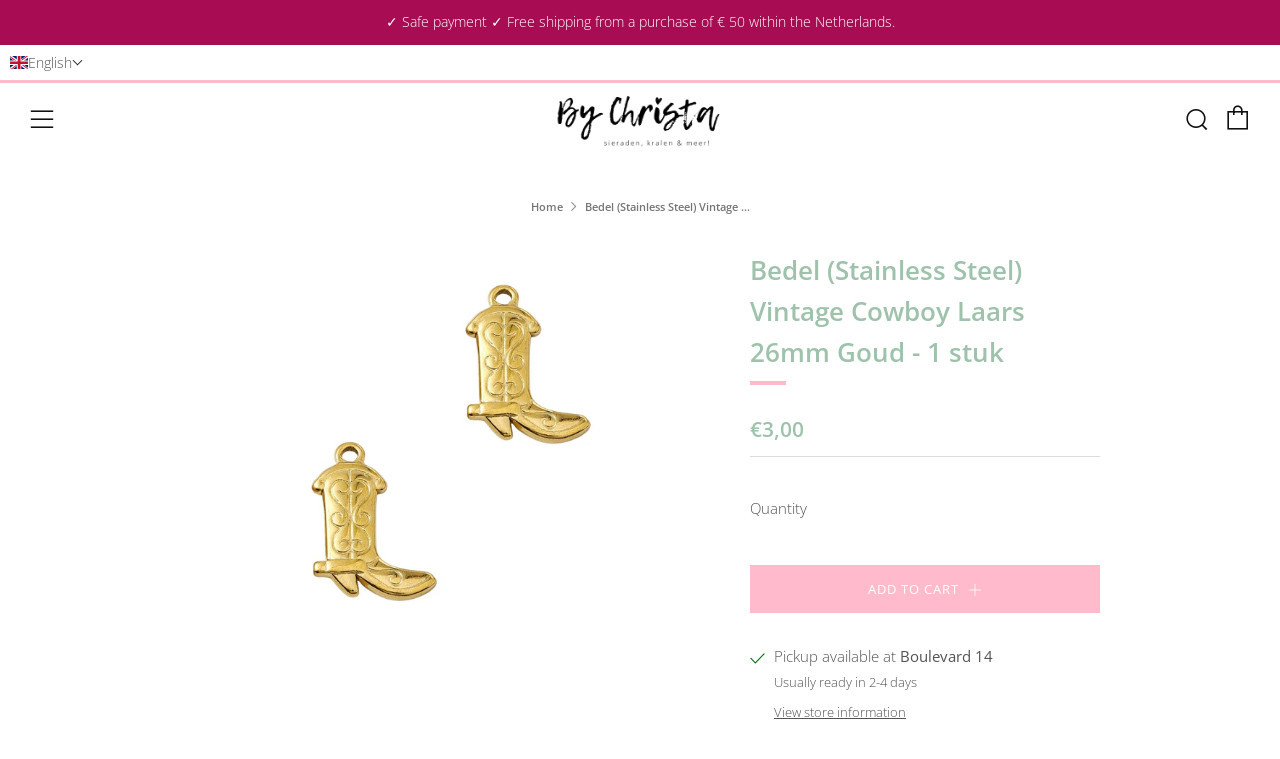

--- FILE ---
content_type: text/html; charset=utf-8
request_url: https://bychrista.nl/en/products/bedel-stainless-steel-vintage-cowboy-laars-goud-1-stuk
body_size: 80646
content:
<!doctype html>
<html class="no-js" lang="en">
<head>
  	<meta charset="utf-8">
  	<meta http-equiv="X-UA-Compatible" content="IE=edge,chrome=1">
  	<meta name="viewport" content="width=device-width, initial-scale=1.0, height=device-height, minimum-scale=1.0, user-scalable=0">
  	<meta name="theme-color" content="#ffbbcc">
<meta name="p:domain_verify" content="6e751bf3031d49d31f8a716c821d2c46"/>
	<!-- Network optimisations -->
<link rel="preconnect" href="//cdn.shopify.com" crossorigin>
<link rel="preconnect" href="//fonts.shopifycdn.com" crossorigin>
<link rel="preconnect" href="https://monorail-edge.shopifysvc.com">

<link rel="preload" as="style" href="//bychrista.nl/cdn/shop/t/3/assets/theme-critical.css?enable_css_minification=1&v=182578987804888269011622278754"><link rel="preload" as="script" href="//bychrista.nl/cdn/shop/t/3/assets/scrollreveal.min.js?v=163720458850474464051622278754"><link rel="preload" href="//bychrista.nl/cdn/fonts/open_sans/opensans_n3.b10466eda05a6b2d1ef0f6ba490dcecf7588dd78.woff2" as="font" type="font/woff2" crossorigin>
<link rel="preload" href="//bychrista.nl/cdn/fonts/open_sans/opensans_n6.15aeff3c913c3fe570c19cdfeed14ce10d09fb08.woff2" as="font" type="font/woff2" crossorigin>
<link rel="preload" href="//bychrista.nl/cdn/fonts/open_sans/opensans_n6.15aeff3c913c3fe570c19cdfeed14ce10d09fb08.woff2" as="font" type="font/woff2" crossorigin>
<link rel="preload" href="//bychrista.nl/cdn/fonts/open_sans/opensans_n4.c32e4d4eca5273f6d4ee95ddf54b5bbb75fc9b61.woff2" as="font" type="font/woff2" crossorigin>
<link rel="canonical" href="https://bychrista.nl/en/products/bedel-stainless-steel-vintage-cowboy-laars-goud-1-stuk">
	    <link rel="shortcut icon" href="//bychrista.nl/cdn/shop/files/IMG_0110_32x32.png?v=1614317542" type="image/png">
	

	<!-- Title and description ================================================== --><title>Bedel (Stainless Steel) Vintage Cowboy Laars 26mm Goud - 1 stuk
&ndash; By Christa</title><meta name="description" content="Maat: ca. 26x19x3mm (Ø2mm) Kleur: Goud Materiaal: Stainless steel ( Nikkelvrij) Prijs per stuk"><!-- /snippets/social-meta-tags.liquid -->




<meta property="og:site_name" content="By Christa">
<meta property="og:url" content="https://bychrista.nl/en/products/bedel-stainless-steel-vintage-cowboy-laars-goud-1-stuk">
<meta property="og:title" content="Bedel (Stainless Steel) Vintage Cowboy Laars 26mm Goud - 1 stuk">
<meta property="og:type" content="product">
<meta property="og:description" content="Maat: ca. 26x19x3mm (Ø2mm) Kleur: Goud Materiaal: Stainless steel ( Nikkelvrij) Prijs per stuk">

  <meta property="og:price:amount" content="3,00">
  <meta property="og:price:currency" content="EUR">

<meta property="og:image" content="http://bychrista.nl/cdn/shop/files/Productfoto-ByChrista_23_1200x1200.jpg?v=1718013994">
<meta property="og:image:secure_url" content="https://bychrista.nl/cdn/shop/files/Productfoto-ByChrista_23_1200x1200.jpg?v=1718013994">


<meta name="twitter:card" content="summary_large_image">
<meta name="twitter:title" content="Bedel (Stainless Steel) Vintage Cowboy Laars 26mm Goud - 1 stuk">
<meta name="twitter:description" content="Maat: ca. 26x19x3mm (Ø2mm) Kleur: Goud Materiaal: Stainless steel ( Nikkelvrij) Prijs per stuk">

  	<!-- JS before CSSOM =================================================== -->
  	<script type="text/javascript">
		theme = {};
		theme.t = {};
		theme.map = {};
		theme.map_settings_url="//bychrista.nl/cdn/shop/t/3/assets/map_settings.min.js?v=139713383514298653791622278748";
		theme.cart_type = 'notification';
		theme.cart_ajax = true;
		theme.routes = {
			rootUrl: "/en",
			rootUrlSlash: "/en/",
			cartUrl: "/en/cart",
			cartAddUrl: "/en/cart/add",
			cartChangeUrl: "/en/cart/change"
		};
		theme.assets = {
			plyr: "//bychrista.nl/cdn/shop/t/3/assets/plyr.min.js?v=4209607025050129391622278756",
			masonry: "//bychrista.nl/cdn/shop/t/3/assets/masonry.min.js?v=52946867241060388171622278750",
			autocomplete: "//bychrista.nl/cdn/shop/t/3/assets/autocomplete.min.js?v=42647060391499044481622278759",
			photoswipe: "//bychrista.nl/cdn/shop/t/3/assets/photoswipe.min.js?v=25365026511866153621622278752",
			fecha: "//bychrista.nl/cdn/shop/t/3/assets/fecha.min.js?v=77892649025288305351622278758"
		};
	</script>
	
	<style id="fontsupporttest">@font-face{font-family:"font";src:url("https://")}</style>
	<script type="text/javascript">
		function supportsFontFace() {
			function blacklist() {
				var match = /(WebKit|windows phone.+trident)\/(\d+)/i.exec(navigator.userAgent);
				return match && parseInt(match[2], 10) < (match[1] == 'WebKit' ? 533 : 6);
			}
			function hasFontFaceSrc() {
				var style = document.getElementById('fontsupporttest');
				var sheet = style.sheet || style.styleSheet;
				var cssText = sheet ? (sheet.cssRules && sheet.cssRules[0] ? sheet.cssRules[0].cssText : sheet.cssText || '') : '';
				return /src/i.test(cssText);
			}
			return !blacklist() && hasFontFaceSrc();
		}
		document.documentElement.classList.replace('no-js', 'js');
		if (window.matchMedia("(pointer: coarse)").matches) {document.documentElement.classList.add('touchevents')} else {document.documentElement.classList.add('no-touchevents')}
		if (supportsFontFace()) {document.documentElement.classList.add('fontface')}
	</script>
  	<script src="//bychrista.nl/cdn/shop/t/3/assets/jquery.min.js?v=115860211936397945481622278756" defer="defer"></script>
  	<script src="//bychrista.nl/cdn/shop/t/3/assets/vendor.min.js?v=125665167228787214451622278758" defer="defer"></script>
  	<script src="//bychrista.nl/cdn/shop/t/3/assets/ajax-cart.min.js?v=44181433938109810821624467672" defer="defer"></script>

  	<!-- CSS ================================================== -->
  	
<style data-shopify>





:root {
	--color--brand: #ffbbcc;
	--color--brand-dark: #ffa2b9;
	--color--brand-light: #ffd5df;

	--color--accent: #b5ccbd;
	--color--accent-dark: #a6c2b0;

	--color--link: #ffffff;
	--color--link-dark: #ff2259;

	--color--text: #535353;
	--color--text-light: rgba(83, 83, 83, 0.7);
	--color--text-lighter: rgba(83, 83, 83, 0.5);
	--color--text-lightest: rgba(83, 83, 83, 0.2);

	--color--text-bg: rgba(83, 83, 83, 0.1);

	--color--headings: #9ec2ab;
	--color--alt-text: #666666;
	--color--btn: #ffffff;

	--color--product-bg: #f0f0f0;
	--color--product-sale: #ff20a2;

	--color--bg: #FFFFFF;
	--color--bg-alpha: rgba(255, 255, 255, 0.8);
	--color--bg-light: #ffffff;
	--color--bg-dark: #f2f2f2;

	--font--size-base: 15;
	--font--line-base: 30;

	--font--size-h1: 34;
	--font--size-h2: 26;
	--font--size-h3: 20;
	--font--size-h4: 19;
	--font--size-h5: 16;
	--font--size-h6: 15;

	--font--body: "Open Sans", sans-serif;
	--font--body-style: normal;
    --font--body-weight: 300;

    --font--title: "Open Sans", sans-serif;
	--font--title-weight: 600;
	--font--title-style: normal;
	--font--title-space: 0px;
	--font--title-transform: normal;
	--font--title-border: 1;
	--font--title-border-size: 4px;

	--font--nav: "Open Sans", sans-serif;
	--font--nav-weight: 600;
	--font--nav-style: normal;
	--font--nav-space: 1px;
	--font--nav-transform: uppercase;
	--font--nav-size: 13px;

	--font--button: "Open Sans", sans-serif;
	--font--button-weight: 400;
	--font--button-style: normal;
	--font--button-space: 1px;
	--font--button-transform: uppercase;
	--font--button-size: 13px;
	--font--button-mobile-size: 12px;

	--font--icon-url: //bychrista.nl/cdn/shop/t/3/assets/sb-icons.eot?v=69961381625854386191622278750;
}
</style>
	<style>@font-face {
  font-family: "Open Sans";
  font-weight: 300;
  font-style: normal;
  font-display: swap;
  src: url("//bychrista.nl/cdn/fonts/open_sans/opensans_n3.b10466eda05a6b2d1ef0f6ba490dcecf7588dd78.woff2") format("woff2"),
       url("//bychrista.nl/cdn/fonts/open_sans/opensans_n3.056c4b5dddadba7018747bd50fdaa80430e21710.woff") format("woff");
}

@font-face {
  font-family: "Open Sans";
  font-weight: 600;
  font-style: normal;
  font-display: swap;
  src: url("//bychrista.nl/cdn/fonts/open_sans/opensans_n6.15aeff3c913c3fe570c19cdfeed14ce10d09fb08.woff2") format("woff2"),
       url("//bychrista.nl/cdn/fonts/open_sans/opensans_n6.14bef14c75f8837a87f70ce22013cb146ee3e9f3.woff") format("woff");
}

@font-face {
  font-family: "Open Sans";
  font-weight: 600;
  font-style: normal;
  font-display: swap;
  src: url("//bychrista.nl/cdn/fonts/open_sans/opensans_n6.15aeff3c913c3fe570c19cdfeed14ce10d09fb08.woff2") format("woff2"),
       url("//bychrista.nl/cdn/fonts/open_sans/opensans_n6.14bef14c75f8837a87f70ce22013cb146ee3e9f3.woff") format("woff");
}

@font-face {
  font-family: "Open Sans";
  font-weight: 400;
  font-style: normal;
  font-display: swap;
  src: url("//bychrista.nl/cdn/fonts/open_sans/opensans_n4.c32e4d4eca5273f6d4ee95ddf54b5bbb75fc9b61.woff2") format("woff2"),
       url("//bychrista.nl/cdn/fonts/open_sans/opensans_n4.5f3406f8d94162b37bfa232b486ac93ee892406d.woff") format("woff");
}

@font-face {
  font-family: "Open Sans";
  font-weight: 400;
  font-style: normal;
  font-display: swap;
  src: url("//bychrista.nl/cdn/fonts/open_sans/opensans_n4.c32e4d4eca5273f6d4ee95ddf54b5bbb75fc9b61.woff2") format("woff2"),
       url("//bychrista.nl/cdn/fonts/open_sans/opensans_n4.5f3406f8d94162b37bfa232b486ac93ee892406d.woff") format("woff");
}

@font-face {
  font-family: "Open Sans";
  font-weight: 300;
  font-style: italic;
  font-display: swap;
  src: url("//bychrista.nl/cdn/fonts/open_sans/opensans_i3.853ebda1c5f31329bb2a566ea7797548807a48bf.woff2") format("woff2"),
       url("//bychrista.nl/cdn/fonts/open_sans/opensans_i3.3359d7c8c5a869c65cb7df3aa76a8d52237b1b65.woff") format("woff");
}

@font-face {
  font-family: "Open Sans";
  font-weight: 400;
  font-style: italic;
  font-display: swap;
  src: url("//bychrista.nl/cdn/fonts/open_sans/opensans_i4.6f1d45f7a46916cc95c694aab32ecbf7509cbf33.woff2") format("woff2"),
       url("//bychrista.nl/cdn/fonts/open_sans/opensans_i4.4efaa52d5a57aa9a57c1556cc2b7465d18839daa.woff") format("woff");
}

</style>

<link rel="stylesheet" href="//bychrista.nl/cdn/shop/t/3/assets/theme-critical.css?enable_css_minification=1&v=182578987804888269011622278754">

<link rel="preload" href="//bychrista.nl/cdn/shop/t/3/assets/theme.css?enable_css_minification=1&v=21312513603539000031622278749" as="style" onload="this.onload=null;this.rel='stylesheet'">
<noscript><link rel="stylesheet" href="//bychrista.nl/cdn/shop/t/3/assets/theme.css?enable_css_minification=1&v=21312513603539000031622278749"></noscript>
<script>
	/*! loadCSS rel=preload polyfill. [c]2017 Filament Group, Inc. MIT License */
	(function(w){"use strict";if(!w.loadCSS){w.loadCSS=function(){}}var rp=loadCSS.relpreload={};rp.support=(function(){var ret;try{ret=w.document.createElement("link").relList.supports("preload")}catch(e){ret=false}return function(){return ret}})();rp.bindMediaToggle=function(link){var finalMedia=link.media||"all";function enableStylesheet(){if(link.addEventListener){link.removeEventListener("load",enableStylesheet)}else if(link.attachEvent){link.detachEvent("onload",enableStylesheet)}link.setAttribute("onload",null);link.media=finalMedia}if(link.addEventListener){link.addEventListener("load",enableStylesheet)}else if(link.attachEvent){link.attachEvent("onload",enableStylesheet)}setTimeout(function(){link.rel="stylesheet";link.media="only x"});setTimeout(enableStylesheet,3000)};rp.poly=function(){if(rp.support()){return}var links=w.document.getElementsByTagName("link");for(var i=0;i<links.length;i+=1){var link=links[i];if(link.rel==="preload"&&link.getAttribute("as")==="style"&&!link.getAttribute("data-loadcss")){link.setAttribute("data-loadcss",true);rp.bindMediaToggle(link)}}};if(!rp.support()){rp.poly();var run=w.setInterval(rp.poly,500);if(w.addEventListener){w.addEventListener("load",function(){rp.poly();w.clearInterval(run)})}else if(w.attachEvent){w.attachEvent("onload",function(){rp.poly();w.clearInterval(run)})}}if(typeof exports!=="undefined"){exports.loadCSS=loadCSS}else{w.loadCSS=loadCSS}}(typeof global!=="undefined"?global:this));
</script>

	<!-- JS after CSSOM=================================================== -->
  	<script src="//bychrista.nl/cdn/shop/t/3/assets/theme.min.js?v=67362414734980941491622278762" defer="defer"></script>
  	<script src="//bychrista.nl/cdn/shop/t/3/assets/custom.js?v=152733329445290166911622278755" defer="defer"></script>

	

  	
		<script src="//bychrista.nl/cdn/shop/t/3/assets/scrollreveal.min.js?v=163720458850474464051622278754"></script>
	
  	

	<!-- Header hook for plugins ================================================== -->
  	<script>window.performance && window.performance.mark && window.performance.mark('shopify.content_for_header.start');</script><meta name="google-site-verification" content="PXeRRWrM8Q2kQVE1lTKF3q4iDLdOkg8zTn81P_q9a5U">
<meta id="shopify-digital-wallet" name="shopify-digital-wallet" content="/50530844836/digital_wallets/dialog">
<meta name="shopify-checkout-api-token" content="38f9ebe74b26bab4fdf5bbf7065d14bc">
<meta id="in-context-paypal-metadata" data-shop-id="50530844836" data-venmo-supported="false" data-environment="production" data-locale="en_US" data-paypal-v4="true" data-currency="EUR">
<link rel="alternate" hreflang="x-default" href="https://bychrista.nl/products/bedel-stainless-steel-vintage-cowboy-laars-goud-1-stuk">
<link rel="alternate" hreflang="nl" href="https://bychrista.nl/products/bedel-stainless-steel-vintage-cowboy-laars-goud-1-stuk">
<link rel="alternate" hreflang="en" href="https://bychrista.nl/en/products/bedel-stainless-steel-vintage-cowboy-laars-goud-1-stuk">
<link rel="alternate" type="application/json+oembed" href="https://bychrista.nl/en/products/bedel-stainless-steel-vintage-cowboy-laars-goud-1-stuk.oembed">
<script async="async" src="/checkouts/internal/preloads.js?locale=en-NL"></script>
<link rel="preconnect" href="https://shop.app" crossorigin="anonymous">
<script async="async" src="https://shop.app/checkouts/internal/preloads.js?locale=en-NL&shop_id=50530844836" crossorigin="anonymous"></script>
<script id="apple-pay-shop-capabilities" type="application/json">{"shopId":50530844836,"countryCode":"NL","currencyCode":"EUR","merchantCapabilities":["supports3DS"],"merchantId":"gid:\/\/shopify\/Shop\/50530844836","merchantName":"By Christa","requiredBillingContactFields":["postalAddress","email","phone"],"requiredShippingContactFields":["postalAddress","email","phone"],"shippingType":"shipping","supportedNetworks":["visa","maestro","masterCard"],"total":{"type":"pending","label":"By Christa","amount":"1.00"},"shopifyPaymentsEnabled":true,"supportsSubscriptions":true}</script>
<script id="shopify-features" type="application/json">{"accessToken":"38f9ebe74b26bab4fdf5bbf7065d14bc","betas":["rich-media-storefront-analytics"],"domain":"bychrista.nl","predictiveSearch":true,"shopId":50530844836,"locale":"en"}</script>
<script>var Shopify = Shopify || {};
Shopify.shop = "by-christa.myshopify.com";
Shopify.locale = "en";
Shopify.currency = {"active":"EUR","rate":"1.0"};
Shopify.country = "NL";
Shopify.theme = {"name":"Venue","id":123317682340,"schema_name":"Venue","schema_version":"4.8.6","theme_store_id":836,"role":"main"};
Shopify.theme.handle = "null";
Shopify.theme.style = {"id":null,"handle":null};
Shopify.cdnHost = "bychrista.nl/cdn";
Shopify.routes = Shopify.routes || {};
Shopify.routes.root = "/en/";</script>
<script type="module">!function(o){(o.Shopify=o.Shopify||{}).modules=!0}(window);</script>
<script>!function(o){function n(){var o=[];function n(){o.push(Array.prototype.slice.apply(arguments))}return n.q=o,n}var t=o.Shopify=o.Shopify||{};t.loadFeatures=n(),t.autoloadFeatures=n()}(window);</script>
<script>
  window.ShopifyPay = window.ShopifyPay || {};
  window.ShopifyPay.apiHost = "shop.app\/pay";
  window.ShopifyPay.redirectState = null;
</script>
<script id="shop-js-analytics" type="application/json">{"pageType":"product"}</script>
<script defer="defer" async type="module" src="//bychrista.nl/cdn/shopifycloud/shop-js/modules/v2/client.init-shop-cart-sync_BT-GjEfc.en.esm.js"></script>
<script defer="defer" async type="module" src="//bychrista.nl/cdn/shopifycloud/shop-js/modules/v2/chunk.common_D58fp_Oc.esm.js"></script>
<script defer="defer" async type="module" src="//bychrista.nl/cdn/shopifycloud/shop-js/modules/v2/chunk.modal_xMitdFEc.esm.js"></script>
<script type="module">
  await import("//bychrista.nl/cdn/shopifycloud/shop-js/modules/v2/client.init-shop-cart-sync_BT-GjEfc.en.esm.js");
await import("//bychrista.nl/cdn/shopifycloud/shop-js/modules/v2/chunk.common_D58fp_Oc.esm.js");
await import("//bychrista.nl/cdn/shopifycloud/shop-js/modules/v2/chunk.modal_xMitdFEc.esm.js");

  window.Shopify.SignInWithShop?.initShopCartSync?.({"fedCMEnabled":true,"windoidEnabled":true});

</script>
<script>
  window.Shopify = window.Shopify || {};
  if (!window.Shopify.featureAssets) window.Shopify.featureAssets = {};
  window.Shopify.featureAssets['shop-js'] = {"shop-cart-sync":["modules/v2/client.shop-cart-sync_DZOKe7Ll.en.esm.js","modules/v2/chunk.common_D58fp_Oc.esm.js","modules/v2/chunk.modal_xMitdFEc.esm.js"],"init-fed-cm":["modules/v2/client.init-fed-cm_B6oLuCjv.en.esm.js","modules/v2/chunk.common_D58fp_Oc.esm.js","modules/v2/chunk.modal_xMitdFEc.esm.js"],"shop-cash-offers":["modules/v2/client.shop-cash-offers_D2sdYoxE.en.esm.js","modules/v2/chunk.common_D58fp_Oc.esm.js","modules/v2/chunk.modal_xMitdFEc.esm.js"],"shop-login-button":["modules/v2/client.shop-login-button_QeVjl5Y3.en.esm.js","modules/v2/chunk.common_D58fp_Oc.esm.js","modules/v2/chunk.modal_xMitdFEc.esm.js"],"pay-button":["modules/v2/client.pay-button_DXTOsIq6.en.esm.js","modules/v2/chunk.common_D58fp_Oc.esm.js","modules/v2/chunk.modal_xMitdFEc.esm.js"],"shop-button":["modules/v2/client.shop-button_DQZHx9pm.en.esm.js","modules/v2/chunk.common_D58fp_Oc.esm.js","modules/v2/chunk.modal_xMitdFEc.esm.js"],"avatar":["modules/v2/client.avatar_BTnouDA3.en.esm.js"],"init-windoid":["modules/v2/client.init-windoid_CR1B-cfM.en.esm.js","modules/v2/chunk.common_D58fp_Oc.esm.js","modules/v2/chunk.modal_xMitdFEc.esm.js"],"init-shop-for-new-customer-accounts":["modules/v2/client.init-shop-for-new-customer-accounts_C_vY_xzh.en.esm.js","modules/v2/client.shop-login-button_QeVjl5Y3.en.esm.js","modules/v2/chunk.common_D58fp_Oc.esm.js","modules/v2/chunk.modal_xMitdFEc.esm.js"],"init-shop-email-lookup-coordinator":["modules/v2/client.init-shop-email-lookup-coordinator_BI7n9ZSv.en.esm.js","modules/v2/chunk.common_D58fp_Oc.esm.js","modules/v2/chunk.modal_xMitdFEc.esm.js"],"init-shop-cart-sync":["modules/v2/client.init-shop-cart-sync_BT-GjEfc.en.esm.js","modules/v2/chunk.common_D58fp_Oc.esm.js","modules/v2/chunk.modal_xMitdFEc.esm.js"],"shop-toast-manager":["modules/v2/client.shop-toast-manager_DiYdP3xc.en.esm.js","modules/v2/chunk.common_D58fp_Oc.esm.js","modules/v2/chunk.modal_xMitdFEc.esm.js"],"init-customer-accounts":["modules/v2/client.init-customer-accounts_D9ZNqS-Q.en.esm.js","modules/v2/client.shop-login-button_QeVjl5Y3.en.esm.js","modules/v2/chunk.common_D58fp_Oc.esm.js","modules/v2/chunk.modal_xMitdFEc.esm.js"],"init-customer-accounts-sign-up":["modules/v2/client.init-customer-accounts-sign-up_iGw4briv.en.esm.js","modules/v2/client.shop-login-button_QeVjl5Y3.en.esm.js","modules/v2/chunk.common_D58fp_Oc.esm.js","modules/v2/chunk.modal_xMitdFEc.esm.js"],"shop-follow-button":["modules/v2/client.shop-follow-button_CqMgW2wH.en.esm.js","modules/v2/chunk.common_D58fp_Oc.esm.js","modules/v2/chunk.modal_xMitdFEc.esm.js"],"checkout-modal":["modules/v2/client.checkout-modal_xHeaAweL.en.esm.js","modules/v2/chunk.common_D58fp_Oc.esm.js","modules/v2/chunk.modal_xMitdFEc.esm.js"],"shop-login":["modules/v2/client.shop-login_D91U-Q7h.en.esm.js","modules/v2/chunk.common_D58fp_Oc.esm.js","modules/v2/chunk.modal_xMitdFEc.esm.js"],"lead-capture":["modules/v2/client.lead-capture_BJmE1dJe.en.esm.js","modules/v2/chunk.common_D58fp_Oc.esm.js","modules/v2/chunk.modal_xMitdFEc.esm.js"],"payment-terms":["modules/v2/client.payment-terms_Ci9AEqFq.en.esm.js","modules/v2/chunk.common_D58fp_Oc.esm.js","modules/v2/chunk.modal_xMitdFEc.esm.js"]};
</script>
<script>(function() {
  var isLoaded = false;
  function asyncLoad() {
    if (isLoaded) return;
    isLoaded = true;
    var urls = ["https:\/\/cdn.weglot.com\/weglot_script_tag.js?shop=by-christa.myshopify.com","https:\/\/ecommplugins-scripts.trustpilot.com\/v2.1\/js\/header.min.js?settings=eyJrZXkiOiJpVERMVU94Q2tTUXlCNEUzIiwicyI6Im5vbmUifQ==\u0026v=2.5\u0026shop=by-christa.myshopify.com","https:\/\/ecommplugins-trustboxsettings.trustpilot.com\/by-christa.myshopify.com.js?settings=1699107158512\u0026shop=by-christa.myshopify.com","https:\/\/bychrista.nl\/apps\/giraffly-trust\/trust-worker-6891fa595bf9f855e6427cdd6f88520c24cdc51c.js?v=20230628060450\u0026shop=by-christa.myshopify.com"];
    for (var i = 0; i < urls.length; i++) {
      var s = document.createElement('script');
      s.type = 'text/javascript';
      s.async = true;
      s.src = urls[i];
      var x = document.getElementsByTagName('script')[0];
      x.parentNode.insertBefore(s, x);
    }
  };
  if(window.attachEvent) {
    window.attachEvent('onload', asyncLoad);
  } else {
    window.addEventListener('load', asyncLoad, false);
  }
})();</script>
<script id="__st">var __st={"a":50530844836,"offset":3600,"reqid":"fe732617-feab-4154-be53-c8ca50320ca9-1769104522","pageurl":"bychrista.nl\/en\/products\/bedel-stainless-steel-vintage-cowboy-laars-goud-1-stuk","u":"90818a2627ba","p":"product","rtyp":"product","rid":9379178348893};</script>
<script>window.ShopifyPaypalV4VisibilityTracking = true;</script>
<script id="captcha-bootstrap">!function(){'use strict';const t='contact',e='account',n='new_comment',o=[[t,t],['blogs',n],['comments',n],[t,'customer']],c=[[e,'customer_login'],[e,'guest_login'],[e,'recover_customer_password'],[e,'create_customer']],r=t=>t.map((([t,e])=>`form[action*='/${t}']:not([data-nocaptcha='true']) input[name='form_type'][value='${e}']`)).join(','),a=t=>()=>t?[...document.querySelectorAll(t)].map((t=>t.form)):[];function s(){const t=[...o],e=r(t);return a(e)}const i='password',u='form_key',d=['recaptcha-v3-token','g-recaptcha-response','h-captcha-response',i],f=()=>{try{return window.sessionStorage}catch{return}},m='__shopify_v',_=t=>t.elements[u];function p(t,e,n=!1){try{const o=window.sessionStorage,c=JSON.parse(o.getItem(e)),{data:r}=function(t){const{data:e,action:n}=t;return t[m]||n?{data:e,action:n}:{data:t,action:n}}(c);for(const[e,n]of Object.entries(r))t.elements[e]&&(t.elements[e].value=n);n&&o.removeItem(e)}catch(o){console.error('form repopulation failed',{error:o})}}const l='form_type',E='cptcha';function T(t){t.dataset[E]=!0}const w=window,h=w.document,L='Shopify',v='ce_forms',y='captcha';let A=!1;((t,e)=>{const n=(g='f06e6c50-85a8-45c8-87d0-21a2b65856fe',I='https://cdn.shopify.com/shopifycloud/storefront-forms-hcaptcha/ce_storefront_forms_captcha_hcaptcha.v1.5.2.iife.js',D={infoText:'Protected by hCaptcha',privacyText:'Privacy',termsText:'Terms'},(t,e,n)=>{const o=w[L][v],c=o.bindForm;if(c)return c(t,g,e,D).then(n);var r;o.q.push([[t,g,e,D],n]),r=I,A||(h.body.append(Object.assign(h.createElement('script'),{id:'captcha-provider',async:!0,src:r})),A=!0)});var g,I,D;w[L]=w[L]||{},w[L][v]=w[L][v]||{},w[L][v].q=[],w[L][y]=w[L][y]||{},w[L][y].protect=function(t,e){n(t,void 0,e),T(t)},Object.freeze(w[L][y]),function(t,e,n,w,h,L){const[v,y,A,g]=function(t,e,n){const i=e?o:[],u=t?c:[],d=[...i,...u],f=r(d),m=r(i),_=r(d.filter((([t,e])=>n.includes(e))));return[a(f),a(m),a(_),s()]}(w,h,L),I=t=>{const e=t.target;return e instanceof HTMLFormElement?e:e&&e.form},D=t=>v().includes(t);t.addEventListener('submit',(t=>{const e=I(t);if(!e)return;const n=D(e)&&!e.dataset.hcaptchaBound&&!e.dataset.recaptchaBound,o=_(e),c=g().includes(e)&&(!o||!o.value);(n||c)&&t.preventDefault(),c&&!n&&(function(t){try{if(!f())return;!function(t){const e=f();if(!e)return;const n=_(t);if(!n)return;const o=n.value;o&&e.removeItem(o)}(t);const e=Array.from(Array(32),(()=>Math.random().toString(36)[2])).join('');!function(t,e){_(t)||t.append(Object.assign(document.createElement('input'),{type:'hidden',name:u})),t.elements[u].value=e}(t,e),function(t,e){const n=f();if(!n)return;const o=[...t.querySelectorAll(`input[type='${i}']`)].map((({name:t})=>t)),c=[...d,...o],r={};for(const[a,s]of new FormData(t).entries())c.includes(a)||(r[a]=s);n.setItem(e,JSON.stringify({[m]:1,action:t.action,data:r}))}(t,e)}catch(e){console.error('failed to persist form',e)}}(e),e.submit())}));const S=(t,e)=>{t&&!t.dataset[E]&&(n(t,e.some((e=>e===t))),T(t))};for(const o of['focusin','change'])t.addEventListener(o,(t=>{const e=I(t);D(e)&&S(e,y())}));const B=e.get('form_key'),M=e.get(l),P=B&&M;t.addEventListener('DOMContentLoaded',(()=>{const t=y();if(P)for(const e of t)e.elements[l].value===M&&p(e,B);[...new Set([...A(),...v().filter((t=>'true'===t.dataset.shopifyCaptcha))])].forEach((e=>S(e,t)))}))}(h,new URLSearchParams(w.location.search),n,t,e,['guest_login'])})(!0,!0)}();</script>
<script integrity="sha256-4kQ18oKyAcykRKYeNunJcIwy7WH5gtpwJnB7kiuLZ1E=" data-source-attribution="shopify.loadfeatures" defer="defer" src="//bychrista.nl/cdn/shopifycloud/storefront/assets/storefront/load_feature-a0a9edcb.js" crossorigin="anonymous"></script>
<script crossorigin="anonymous" defer="defer" src="//bychrista.nl/cdn/shopifycloud/storefront/assets/shopify_pay/storefront-65b4c6d7.js?v=20250812"></script>
<script data-source-attribution="shopify.dynamic_checkout.dynamic.init">var Shopify=Shopify||{};Shopify.PaymentButton=Shopify.PaymentButton||{isStorefrontPortableWallets:!0,init:function(){window.Shopify.PaymentButton.init=function(){};var t=document.createElement("script");t.src="https://bychrista.nl/cdn/shopifycloud/portable-wallets/latest/portable-wallets.en.js",t.type="module",document.head.appendChild(t)}};
</script>
<script data-source-attribution="shopify.dynamic_checkout.buyer_consent">
  function portableWalletsHideBuyerConsent(e){var t=document.getElementById("shopify-buyer-consent"),n=document.getElementById("shopify-subscription-policy-button");t&&n&&(t.classList.add("hidden"),t.setAttribute("aria-hidden","true"),n.removeEventListener("click",e))}function portableWalletsShowBuyerConsent(e){var t=document.getElementById("shopify-buyer-consent"),n=document.getElementById("shopify-subscription-policy-button");t&&n&&(t.classList.remove("hidden"),t.removeAttribute("aria-hidden"),n.addEventListener("click",e))}window.Shopify?.PaymentButton&&(window.Shopify.PaymentButton.hideBuyerConsent=portableWalletsHideBuyerConsent,window.Shopify.PaymentButton.showBuyerConsent=portableWalletsShowBuyerConsent);
</script>
<script data-source-attribution="shopify.dynamic_checkout.cart.bootstrap">document.addEventListener("DOMContentLoaded",(function(){function t(){return document.querySelector("shopify-accelerated-checkout-cart, shopify-accelerated-checkout")}if(t())Shopify.PaymentButton.init();else{new MutationObserver((function(e,n){t()&&(Shopify.PaymentButton.init(),n.disconnect())})).observe(document.body,{childList:!0,subtree:!0})}}));
</script>
<link id="shopify-accelerated-checkout-styles" rel="stylesheet" media="screen" href="https://bychrista.nl/cdn/shopifycloud/portable-wallets/latest/accelerated-checkout-backwards-compat.css" crossorigin="anonymous">
<style id="shopify-accelerated-checkout-cart">
        #shopify-buyer-consent {
  margin-top: 1em;
  display: inline-block;
  width: 100%;
}

#shopify-buyer-consent.hidden {
  display: none;
}

#shopify-subscription-policy-button {
  background: none;
  border: none;
  padding: 0;
  text-decoration: underline;
  font-size: inherit;
  cursor: pointer;
}

#shopify-subscription-policy-button::before {
  box-shadow: none;
}

      </style>

<script>window.performance && window.performance.mark && window.performance.mark('shopify.content_for_header.end');</script>
<!-- BEGIN app block: shopify://apps/instafeed/blocks/head-block/c447db20-095d-4a10-9725-b5977662c9d5 --><link rel="preconnect" href="https://cdn.nfcube.com/">
<link rel="preconnect" href="https://scontent.cdninstagram.com/">


  <script>
    document.addEventListener('DOMContentLoaded', function () {
      let instafeedScript = document.createElement('script');

      
        instafeedScript.src = 'https://storage.nfcube.com/instafeed-4fbee50865cd5b2a6b3d728fb7c1e04e.js';
      

      document.body.appendChild(instafeedScript);
    });
  </script>





<!-- END app block --><!-- BEGIN app block: shopify://apps/t-lab-ai-language-translate/blocks/language_switcher/b5b83690-efd4-434d-8c6a-a5cef4019faf --><!-- BEGIN app snippet: switcher_styling -->

<link href="//cdn.shopify.com/extensions/019bb762-7264-7b99-8d86-32684349d784/content-translation-297/assets/advanced-switcher.css" rel="stylesheet" type="text/css" media="all" />

<style>
  .tl-switcher-container.tl-custom-position {
    border-width: 1px;
    border-style: solid;
    border-color: #000000;
    background-color: #ffffff;
  }

  .tl-custom-position.top-right {
    top: 55px;
    right: 20px;
    bottom: auto;
    left: auto;
  }

  .tl-custom-position.top-left {
    top: 55px;
    right: auto;
    bottom: auto;
    left: 20px;
  }

  .tl-custom-position.bottom-left {
    position: fixed;
    top: auto;
    right: auto;
    bottom: 20px;
    left: 20px;
  }

  .tl-custom-position.bottom-right {
    position: fixed;
    top: auto;
    right: 20px;
    bottom: 20px;
    left: auto;
  }

  .tl-custom-position > div {
    font-size: 14px;
    color: #5c5c5c;
  }

  .tl-custom-position .tl-label {
    color: #5c5c5c;
  }

  .tl-dropdown,
  .tl-overlay,
  .tl-options {
    display: none;
  }

  .tl-dropdown.bottom-right,
  .tl-dropdown.bottom-left {
    bottom: 100%;
    top: auto;
  }

  .tl-dropdown.top-right,
  .tl-dropdown.bottom-right {
    right: 0;
    left: auto;
  }

  .tl-options.bottom-right,
  .tl-options.bottom-left {
    bottom: 100%;
    top: auto;
  }

  .tl-options.top-right,
  .tl-options.bottom-right {
    right: 0;
    left: auto;
  }

  div:not(.tl-inner) > .tl-switcher .tl-select,
  div.tl-selections {
    border-width: 0px;
  }

  

  
</style>
<!-- END app snippet -->

<script type="text/template" id="tl-switcher-template">
  <div class="tl-switcher-container hidden ">
    
        <!-- BEGIN app snippet: language_form --><div class="tl-switcher tl-language"><form method="post" action="/en/localization" id="localization_form" accept-charset="UTF-8" class="shopify-localization-form" enctype="multipart/form-data"><input type="hidden" name="form_type" value="localization" /><input type="hidden" name="utf8" value="✓" /><input type="hidden" name="_method" value="put" /><input type="hidden" name="return_to" value="/en/products/bedel-stainless-steel-vintage-cowboy-laars-goud-1-stuk" />
    <div class="tl-select">
      
          <img
            class="tl-flag"
            loading="lazy"
            width="20"
            height="18"
            alt="Language switcher country flag for English"
            src="https://cdn.shopify.com/extensions/019bb762-7264-7b99-8d86-32684349d784/content-translation-297/assets/gb.svg"
          >
            <span class="tl-label tl-name">English</span>
      
    </div>
    <ul class="tl-options " role="list">
      
          <li
            class="tl-option "
            data-value="nl"
          >
              <img
                class="tl-flag"
                loading="lazy"
                width="20"
                height="18"
                alt="Language dropdown option country flag for Nederlands"
                src="https://cdn.shopify.com/extensions/019bb762-7264-7b99-8d86-32684349d784/content-translation-297/assets/nl.svg"
              >
                <span class="tl-label tl-name" for="Nederlands">Nederlands</span>
          </li>
          <li
            class="tl-option active"
            data-value="en"
          >
              <img
                class="tl-flag"
                loading="lazy"
                width="20"
                height="18"
                alt="Language dropdown option country flag for English"
                src="https://cdn.shopify.com/extensions/019bb762-7264-7b99-8d86-32684349d784/content-translation-297/assets/gb.svg"
              >
                <span class="tl-label tl-name" for="English">English</span>
          </li>
      
    </ul>
    <input type="hidden" name="country_code" value="NL">
    <input type="hidden" name="language_code" value="en"></form>
</div>
<!-- END app snippet -->

      
    <!-- BEGIN app snippet: language_form2 --><div class="tl-languages-unwrap" style="display: none;"><form method="post" action="/en/localization" id="localization_form" accept-charset="UTF-8" class="shopify-localization-form" enctype="multipart/form-data"><input type="hidden" name="form_type" value="localization" /><input type="hidden" name="utf8" value="✓" /><input type="hidden" name="_method" value="put" /><input type="hidden" name="return_to" value="/en/products/bedel-stainless-steel-vintage-cowboy-laars-goud-1-stuk" />
    <ul class="tl-options" role="list">
      
          <li
            class="tl-option "
            data-value="nl"
          >
                <span class="tl-label tl-name" for="Nederlands">Nederlands</span>
          </li>
          <li
            class="tl-option active"
            data-value="en"
          >
                <span class="tl-label tl-name" for="English">English</span>
          </li>
      
    </ul>
    <input type="hidden" name="country_code" value="NL">
    <input type="hidden" name="language_code" value="en"></form>
</div>
<!-- END app snippet -->
  </div>
</script>

<!-- BEGIN app snippet: switcher_init_script --><script>
  "use strict";
  (()=>{let s="tlSwitcherReady",l="hidden";function c(i,r,t=0){var e=i.map(function(e){return document.querySelector(e)});if(e.every(function(e){return!!e}))r(e);else{let e=new MutationObserver(function(e,t){var n=i.map(function(e){return document.querySelector(e)});n.every(function(e){return!!e})&&(t.disconnect(),r(n))});e.observe(document.documentElement,{childList:!0,subtree:!0}),0<t&&setTimeout(function(){e.disconnect()},t)}}let a=function(c,a){return function(t){var n=t[0],i=t[1];if(n&&i){var r=n.cloneNode(!0);let e=!1;switch(a){case"before":var o=i.parentElement;o&&(o.insertBefore(r,i),e=!0);break;case"after":o=i.parentElement;o&&(o.insertBefore(r,i.nextSibling),e=!0);break;case"in-element-prepend":o=i.firstChild;i.insertBefore(r,o),e=!0;break;case"in-element":i.appendChild(r),e=!0}e&&(r instanceof HTMLElement&&(r.classList.add(c),r.classList.remove(l)),t=new CustomEvent(s,{detail:{switcherElement:r}}),document.dispatchEvent(t))}}};function r(e){switch(e.switcherPosition){case"header":t=e.switcherPrototypeSelector,i=e.headerRelativePosition,r=e.mobileRefElement,o=e.mobileRelativePosition,(n=e.headerRefElement)&&n.split(",").map(e=>e.trim()).filter(Boolean).forEach(e=>{c([t,e],a("desktop",i),3e3)}),r&&r.split(",").map(e=>e.trim()).filter(Boolean).forEach(e=>{c([t,e],a("mobile",o))});break;case"custom":n=e.switcherPrototypeSelector,(n=document.querySelector(n))&&(n.classList.add("tl-custom-position"),n.classList.remove(l),n=new CustomEvent(s,{detail:{switcherElement:n}}),document.dispatchEvent(n))}var t,n,i,r,o}void 0===window.TranslationLab&&(window.TranslationLab={}),window.TranslationLab.Switcher={configure:function(i){c(["body"],e=>{var t,n=document.getElementById("tl-switcher-template");n&&((t=document.createElement("div")).innerHTML=n.innerHTML,n=t.querySelector(".tl-switcher-container"))&&(t=n.cloneNode(!0),e[0])&&e[0].appendChild(t),r(i)})}}})();
</script><!-- END app snippet -->

<script>
  (function () {

    var enabledShopCurrenciesJson = '[{"name":"Czech Koruna","iso_code":"CZK","symbol":"Kč"},{"name":"Danish Krone","iso_code":"DKK","symbol":"kr."},{"name":"Euro","iso_code":"EUR","symbol":"€"},{"name":"British Pound","iso_code":"GBP","symbol":"£"},{"name":"Hungarian Forint","iso_code":"HUF","symbol":"Ft"},{"name":"Polish Złoty","iso_code":"PLN","symbol":"zł"},{"name":"Romanian Leu","iso_code":"RON","symbol":"Lei"},{"name":"Swedish Krona","iso_code":"SEK","symbol":"kr"}]';
    var availableCountriesJson = '[{"name":"Austria","iso_code":"AT","currency_code":"EUR"},{"name":"Belgium","iso_code":"BE","currency_code":"EUR"},{"name":"Bulgaria","iso_code":"BG","currency_code":"EUR"},{"name":"Croatia","iso_code":"HR","currency_code":"EUR"},{"name":"Cyprus","iso_code":"CY","currency_code":"EUR"},{"name":"Czechia","iso_code":"CZ","currency_code":"CZK"},{"name":"Denmark","iso_code":"DK","currency_code":"DKK"},{"name":"Estonia","iso_code":"EE","currency_code":"EUR"},{"name":"Finland","iso_code":"FI","currency_code":"EUR"},{"name":"France","iso_code":"FR","currency_code":"EUR"},{"name":"Germany","iso_code":"DE","currency_code":"EUR"},{"name":"Greece","iso_code":"GR","currency_code":"EUR"},{"name":"Hungary","iso_code":"HU","currency_code":"HUF"},{"name":"Ireland","iso_code":"IE","currency_code":"EUR"},{"name":"Italy","iso_code":"IT","currency_code":"EUR"},{"name":"Latvia","iso_code":"LV","currency_code":"EUR"},{"name":"Lithuania","iso_code":"LT","currency_code":"EUR"},{"name":"Luxembourg","iso_code":"LU","currency_code":"EUR"},{"name":"Malta","iso_code":"MT","currency_code":"EUR"},{"name":"Netherlands","iso_code":"NL","currency_code":"EUR"},{"name":"Poland","iso_code":"PL","currency_code":"PLN"},{"name":"Portugal","iso_code":"PT","currency_code":"EUR"},{"name":"Romania","iso_code":"RO","currency_code":"RON"},{"name":"Slovakia","iso_code":"SK","currency_code":"EUR"},{"name":"Slovenia","iso_code":"SI","currency_code":"EUR"},{"name":"Spain","iso_code":"ES","currency_code":"EUR"},{"name":"Sweden","iso_code":"SE","currency_code":"SEK"},{"name":"United Kingdom","iso_code":"GB","currency_code":"GBP"}]';

    if (typeof window.TranslationLab === 'undefined') {
      window.TranslationLab = {};
    }

    window.TranslationLab.CurrencySettings = {
      themeMoneyFormat: "€{{amount_with_comma_separator}}",
      themeMoneyWithCurrencyFormat: "€{{amount_with_comma_separator}} EUR",
      format: 'money_with_currency_format',
      isRtl: false
    };

    window.TranslationLab.switcherSettings = {
      switcherMode: 'language',
      labelType: 'language-name',
      showFlags: true,
      useSwitcherIcon: false,
      imgFileTemplate: 'https://cdn.shopify.com/extensions/019bb762-7264-7b99-8d86-32684349d784/content-translation-297/assets/[country-code].svg',

      isModal: false,

      currencyFormatClass: 'span.money, span.tlab-currency-format, .price-item, .price, .price-sale, .price-compare, .product__price, .product__price--sale, .product__price--old, .jsPrice',
      shopCurrencyCode: "EUR" || "EUR",

      langCurrencies: null,

      currentLocale: 'en',
      languageList: JSON.parse("[{\r\n\"name\": \"Dutch\",\r\n\"endonym_name\": \"Nederlands\",\r\n\"iso_code\": \"nl\",\r\n\"display_code\": \"nl\",\r\n\"primary\": true,\"flag\": \"https:\/\/cdn.shopify.com\/extensions\/019bb762-7264-7b99-8d86-32684349d784\/content-translation-297\/assets\/nl.svg\",\r\n\"region\": null,\r\n\"regions\": null,\r\n\"root_url\": \"\\\/\"\r\n},{\r\n\"name\": \"English\",\r\n\"endonym_name\": \"English\",\r\n\"iso_code\": \"en\",\r\n\"display_code\": \"en\",\r\n\"primary\": false,\"flag\": \"https:\/\/cdn.shopify.com\/extensions\/019bb762-7264-7b99-8d86-32684349d784\/content-translation-297\/assets\/gb.svg\",\r\n\"region\": null,\r\n\"regions\": null,\r\n\"root_url\": \"\\\/en\"\r\n}]"),

      currentCountry: 'NL',
      availableCountries: JSON.parse(availableCountriesJson),

      enabledShopCurrencies: JSON.parse(enabledShopCurrenciesJson),

      addNoRedirect: false,
      addLanguageCode: false,
    };

    function getShopifyThemeName() {
      if (window.Shopify && window.Shopify.theme && window.Shopify.theme.name) {
        return window.Shopify.theme.name.toLowerCase();
      }
      return null;
    }

    function find(collection, predicate) {
      for (var i = 0; i < collection.length; i++) {
        if (predicate(collection[i])) {
          return collection[i];
        }
      }
      return null;
    }

    function getCurrenciesForLanguage(languageCode, languageCurrencies, defaultCurrencyCode) {
      if (!languageCode || !languageCurrencies) {
        return {
          languageCode: '',
          currencies: [{ code: defaultCurrencyCode }]
        };
      }
      const langCodePart = languageCode.split('-')[0];
      const langCurrencyMapping = find(languageCurrencies, function(x) { return x.languageCode === languageCode || x.languageCode === langCodePart; });
      const defaultCurrenciesForLanguage = {
        languageCode: languageCode,
        currencies: [{ code: defaultCurrencyCode }]
      };
      return langCurrencyMapping ?? defaultCurrenciesForLanguage;
    }

    function findCurrencyForLanguage(langCurrencies, languageCode, currencyCode, defaultCurrencyCode) {
      if (!languageCode) return null
      const langCurrencyMapping = getCurrenciesForLanguage(languageCode, langCurrencies, defaultCurrencyCode);
      if (!currencyCode)  return langCurrencyMapping.currencies[0];
      const currency = find(langCurrencyMapping.currencies, function(currency) { return currency.code === currencyCode; });
      if (!currency) return langCurrencyMapping.currencies[0];
      return currency;
    }

    function getCurrentCurrencyCode(languageCurrencies, language, shopCurrencyCode) {
      const queryParamCurrencyCode = getQueryParam('currency');
      if (queryParamCurrencyCode) {
        window.TranslationLab.currencyCookie.write(queryParamCurrencyCode.toUpperCase());
        deleteQueryParam('currency');
      }

      const savedCurrencyCode = window.TranslationLab.currencyCookie.read() ?? null;
      const currencyForCurrentLanguage = findCurrencyForLanguage(languageCurrencies, language.iso_code, savedCurrencyCode, shopCurrencyCode);
      return currencyForCurrentLanguage ? currencyForCurrentLanguage.code : shopCurrencyCode;
    }

    function getQueryParam(param) {
      const queryString = window.location.search;
      const urlParams = new URLSearchParams(queryString);
      const paramValue = urlParams.get(param);
      return paramValue;
    }

    function deleteQueryParam(param) {
      const url = new URL(window.location.href);
      url.searchParams.delete(param);
      window.history.replaceState({}, '', url.toString());
    }

    window.TranslationLab.currencyCookie = {
        name: 'translation-lab-currency',
        write: function (currency) {
            window.localStorage.setItem(this.name, currency);
        },
        read: function () {
            return window.localStorage.getItem(this.name);
        },
        destroy: function () {
            window.localStorage.removeItem(this.name);
        }
    }

    window.TranslationLab.currencyService = {
      getCurrenciesForLanguage: getCurrenciesForLanguage,
      findCurrencyForLanguage: findCurrencyForLanguage,
      getCurrentCurrencyCode: getCurrentCurrencyCode
    }

    var switcherOptions = {
      shopifyThemeName: getShopifyThemeName(),
      switcherPrototypeSelector: '.tl-switcher-container.hidden',
      switcherPosition: 'header',
      headerRefElement: 'header',
      headerRelativePosition: 'before',
      mobileRefElement: '',
      mobileRelativePosition: 'before',
    };

    window.TranslationLab.Switcher.configure(switcherOptions);

  })();
</script>



<script defer="defer" src="https://cdn.shopify.com/extensions/019bb762-7264-7b99-8d86-32684349d784/content-translation-297/assets/advanced-switcher.js" type="text/javascript"></script>


<!-- END app block --><script src="https://cdn.shopify.com/extensions/019b92df-1966-750c-943d-a8ced4b05ac2/option-cli3-369/assets/gpomain.js" type="text/javascript" defer="defer"></script>
<link href="https://monorail-edge.shopifysvc.com" rel="dns-prefetch">
<script>(function(){if ("sendBeacon" in navigator && "performance" in window) {try {var session_token_from_headers = performance.getEntriesByType('navigation')[0].serverTiming.find(x => x.name == '_s').description;} catch {var session_token_from_headers = undefined;}var session_cookie_matches = document.cookie.match(/_shopify_s=([^;]*)/);var session_token_from_cookie = session_cookie_matches && session_cookie_matches.length === 2 ? session_cookie_matches[1] : "";var session_token = session_token_from_headers || session_token_from_cookie || "";function handle_abandonment_event(e) {var entries = performance.getEntries().filter(function(entry) {return /monorail-edge.shopifysvc.com/.test(entry.name);});if (!window.abandonment_tracked && entries.length === 0) {window.abandonment_tracked = true;var currentMs = Date.now();var navigation_start = performance.timing.navigationStart;var payload = {shop_id: 50530844836,url: window.location.href,navigation_start,duration: currentMs - navigation_start,session_token,page_type: "product"};window.navigator.sendBeacon("https://monorail-edge.shopifysvc.com/v1/produce", JSON.stringify({schema_id: "online_store_buyer_site_abandonment/1.1",payload: payload,metadata: {event_created_at_ms: currentMs,event_sent_at_ms: currentMs}}));}}window.addEventListener('pagehide', handle_abandonment_event);}}());</script>
<script id="web-pixels-manager-setup">(function e(e,d,r,n,o){if(void 0===o&&(o={}),!Boolean(null===(a=null===(i=window.Shopify)||void 0===i?void 0:i.analytics)||void 0===a?void 0:a.replayQueue)){var i,a;window.Shopify=window.Shopify||{};var t=window.Shopify;t.analytics=t.analytics||{};var s=t.analytics;s.replayQueue=[],s.publish=function(e,d,r){return s.replayQueue.push([e,d,r]),!0};try{self.performance.mark("wpm:start")}catch(e){}var l=function(){var e={modern:/Edge?\/(1{2}[4-9]|1[2-9]\d|[2-9]\d{2}|\d{4,})\.\d+(\.\d+|)|Firefox\/(1{2}[4-9]|1[2-9]\d|[2-9]\d{2}|\d{4,})\.\d+(\.\d+|)|Chrom(ium|e)\/(9{2}|\d{3,})\.\d+(\.\d+|)|(Maci|X1{2}).+ Version\/(15\.\d+|(1[6-9]|[2-9]\d|\d{3,})\.\d+)([,.]\d+|)( \(\w+\)|)( Mobile\/\w+|) Safari\/|Chrome.+OPR\/(9{2}|\d{3,})\.\d+\.\d+|(CPU[ +]OS|iPhone[ +]OS|CPU[ +]iPhone|CPU IPhone OS|CPU iPad OS)[ +]+(15[._]\d+|(1[6-9]|[2-9]\d|\d{3,})[._]\d+)([._]\d+|)|Android:?[ /-](13[3-9]|1[4-9]\d|[2-9]\d{2}|\d{4,})(\.\d+|)(\.\d+|)|Android.+Firefox\/(13[5-9]|1[4-9]\d|[2-9]\d{2}|\d{4,})\.\d+(\.\d+|)|Android.+Chrom(ium|e)\/(13[3-9]|1[4-9]\d|[2-9]\d{2}|\d{4,})\.\d+(\.\d+|)|SamsungBrowser\/([2-9]\d|\d{3,})\.\d+/,legacy:/Edge?\/(1[6-9]|[2-9]\d|\d{3,})\.\d+(\.\d+|)|Firefox\/(5[4-9]|[6-9]\d|\d{3,})\.\d+(\.\d+|)|Chrom(ium|e)\/(5[1-9]|[6-9]\d|\d{3,})\.\d+(\.\d+|)([\d.]+$|.*Safari\/(?![\d.]+ Edge\/[\d.]+$))|(Maci|X1{2}).+ Version\/(10\.\d+|(1[1-9]|[2-9]\d|\d{3,})\.\d+)([,.]\d+|)( \(\w+\)|)( Mobile\/\w+|) Safari\/|Chrome.+OPR\/(3[89]|[4-9]\d|\d{3,})\.\d+\.\d+|(CPU[ +]OS|iPhone[ +]OS|CPU[ +]iPhone|CPU IPhone OS|CPU iPad OS)[ +]+(10[._]\d+|(1[1-9]|[2-9]\d|\d{3,})[._]\d+)([._]\d+|)|Android:?[ /-](13[3-9]|1[4-9]\d|[2-9]\d{2}|\d{4,})(\.\d+|)(\.\d+|)|Mobile Safari.+OPR\/([89]\d|\d{3,})\.\d+\.\d+|Android.+Firefox\/(13[5-9]|1[4-9]\d|[2-9]\d{2}|\d{4,})\.\d+(\.\d+|)|Android.+Chrom(ium|e)\/(13[3-9]|1[4-9]\d|[2-9]\d{2}|\d{4,})\.\d+(\.\d+|)|Android.+(UC? ?Browser|UCWEB|U3)[ /]?(15\.([5-9]|\d{2,})|(1[6-9]|[2-9]\d|\d{3,})\.\d+)\.\d+|SamsungBrowser\/(5\.\d+|([6-9]|\d{2,})\.\d+)|Android.+MQ{2}Browser\/(14(\.(9|\d{2,})|)|(1[5-9]|[2-9]\d|\d{3,})(\.\d+|))(\.\d+|)|K[Aa][Ii]OS\/(3\.\d+|([4-9]|\d{2,})\.\d+)(\.\d+|)/},d=e.modern,r=e.legacy,n=navigator.userAgent;return n.match(d)?"modern":n.match(r)?"legacy":"unknown"}(),u="modern"===l?"modern":"legacy",c=(null!=n?n:{modern:"",legacy:""})[u],f=function(e){return[e.baseUrl,"/wpm","/b",e.hashVersion,"modern"===e.buildTarget?"m":"l",".js"].join("")}({baseUrl:d,hashVersion:r,buildTarget:u}),m=function(e){var d=e.version,r=e.bundleTarget,n=e.surface,o=e.pageUrl,i=e.monorailEndpoint;return{emit:function(e){var a=e.status,t=e.errorMsg,s=(new Date).getTime(),l=JSON.stringify({metadata:{event_sent_at_ms:s},events:[{schema_id:"web_pixels_manager_load/3.1",payload:{version:d,bundle_target:r,page_url:o,status:a,surface:n,error_msg:t},metadata:{event_created_at_ms:s}}]});if(!i)return console&&console.warn&&console.warn("[Web Pixels Manager] No Monorail endpoint provided, skipping logging."),!1;try{return self.navigator.sendBeacon.bind(self.navigator)(i,l)}catch(e){}var u=new XMLHttpRequest;try{return u.open("POST",i,!0),u.setRequestHeader("Content-Type","text/plain"),u.send(l),!0}catch(e){return console&&console.warn&&console.warn("[Web Pixels Manager] Got an unhandled error while logging to Monorail."),!1}}}}({version:r,bundleTarget:l,surface:e.surface,pageUrl:self.location.href,monorailEndpoint:e.monorailEndpoint});try{o.browserTarget=l,function(e){var d=e.src,r=e.async,n=void 0===r||r,o=e.onload,i=e.onerror,a=e.sri,t=e.scriptDataAttributes,s=void 0===t?{}:t,l=document.createElement("script"),u=document.querySelector("head"),c=document.querySelector("body");if(l.async=n,l.src=d,a&&(l.integrity=a,l.crossOrigin="anonymous"),s)for(var f in s)if(Object.prototype.hasOwnProperty.call(s,f))try{l.dataset[f]=s[f]}catch(e){}if(o&&l.addEventListener("load",o),i&&l.addEventListener("error",i),u)u.appendChild(l);else{if(!c)throw new Error("Did not find a head or body element to append the script");c.appendChild(l)}}({src:f,async:!0,onload:function(){if(!function(){var e,d;return Boolean(null===(d=null===(e=window.Shopify)||void 0===e?void 0:e.analytics)||void 0===d?void 0:d.initialized)}()){var d=window.webPixelsManager.init(e)||void 0;if(d){var r=window.Shopify.analytics;r.replayQueue.forEach((function(e){var r=e[0],n=e[1],o=e[2];d.publishCustomEvent(r,n,o)})),r.replayQueue=[],r.publish=d.publishCustomEvent,r.visitor=d.visitor,r.initialized=!0}}},onerror:function(){return m.emit({status:"failed",errorMsg:"".concat(f," has failed to load")})},sri:function(e){var d=/^sha384-[A-Za-z0-9+/=]+$/;return"string"==typeof e&&d.test(e)}(c)?c:"",scriptDataAttributes:o}),m.emit({status:"loading"})}catch(e){m.emit({status:"failed",errorMsg:(null==e?void 0:e.message)||"Unknown error"})}}})({shopId: 50530844836,storefrontBaseUrl: "https://bychrista.nl",extensionsBaseUrl: "https://extensions.shopifycdn.com/cdn/shopifycloud/web-pixels-manager",monorailEndpoint: "https://monorail-edge.shopifysvc.com/unstable/produce_batch",surface: "storefront-renderer",enabledBetaFlags: ["2dca8a86"],webPixelsConfigList: [{"id":"3538551133","configuration":"{\"accountID\":\"S9dKWp\",\"webPixelConfig\":\"eyJlbmFibGVBZGRlZFRvQ2FydEV2ZW50cyI6IHRydWV9\"}","eventPayloadVersion":"v1","runtimeContext":"STRICT","scriptVersion":"524f6c1ee37bacdca7657a665bdca589","type":"APP","apiClientId":123074,"privacyPurposes":["ANALYTICS","MARKETING"],"dataSharingAdjustments":{"protectedCustomerApprovalScopes":["read_customer_address","read_customer_email","read_customer_name","read_customer_personal_data","read_customer_phone"]}},{"id":"1156809053","configuration":"{\"config\":\"{\\\"pixel_id\\\":\\\"GT-WKTMBPC\\\",\\\"target_country\\\":\\\"NL\\\",\\\"gtag_events\\\":[{\\\"type\\\":\\\"purchase\\\",\\\"action_label\\\":\\\"MC-7KNKBYHWKW\\\"},{\\\"type\\\":\\\"page_view\\\",\\\"action_label\\\":\\\"MC-7KNKBYHWKW\\\"},{\\\"type\\\":\\\"view_item\\\",\\\"action_label\\\":\\\"MC-7KNKBYHWKW\\\"}],\\\"enable_monitoring_mode\\\":false}\"}","eventPayloadVersion":"v1","runtimeContext":"OPEN","scriptVersion":"b2a88bafab3e21179ed38636efcd8a93","type":"APP","apiClientId":1780363,"privacyPurposes":[],"dataSharingAdjustments":{"protectedCustomerApprovalScopes":["read_customer_address","read_customer_email","read_customer_name","read_customer_personal_data","read_customer_phone"]}},{"id":"395936093","configuration":"{\"pixel_id\":\"1387560825181860\",\"pixel_type\":\"facebook_pixel\",\"metaapp_system_user_token\":\"-\"}","eventPayloadVersion":"v1","runtimeContext":"OPEN","scriptVersion":"ca16bc87fe92b6042fbaa3acc2fbdaa6","type":"APP","apiClientId":2329312,"privacyPurposes":["ANALYTICS","MARKETING","SALE_OF_DATA"],"dataSharingAdjustments":{"protectedCustomerApprovalScopes":["read_customer_address","read_customer_email","read_customer_name","read_customer_personal_data","read_customer_phone"]}},{"id":"175702365","configuration":"{\"tagID\":\"2614386494872\"}","eventPayloadVersion":"v1","runtimeContext":"STRICT","scriptVersion":"18031546ee651571ed29edbe71a3550b","type":"APP","apiClientId":3009811,"privacyPurposes":["ANALYTICS","MARKETING","SALE_OF_DATA"],"dataSharingAdjustments":{"protectedCustomerApprovalScopes":["read_customer_address","read_customer_email","read_customer_name","read_customer_personal_data","read_customer_phone"]}},{"id":"shopify-app-pixel","configuration":"{}","eventPayloadVersion":"v1","runtimeContext":"STRICT","scriptVersion":"0450","apiClientId":"shopify-pixel","type":"APP","privacyPurposes":["ANALYTICS","MARKETING"]},{"id":"shopify-custom-pixel","eventPayloadVersion":"v1","runtimeContext":"LAX","scriptVersion":"0450","apiClientId":"shopify-pixel","type":"CUSTOM","privacyPurposes":["ANALYTICS","MARKETING"]}],isMerchantRequest: false,initData: {"shop":{"name":"By Christa","paymentSettings":{"currencyCode":"EUR"},"myshopifyDomain":"by-christa.myshopify.com","countryCode":"NL","storefrontUrl":"https:\/\/bychrista.nl\/en"},"customer":null,"cart":null,"checkout":null,"productVariants":[{"price":{"amount":3.0,"currencyCode":"EUR"},"product":{"title":"Bedel (Stainless Steel) Vintage Cowboy Laars 26mm Goud - 1 stuk","vendor":"By Christa","id":"9379178348893","untranslatedTitle":"Bedel (Stainless Steel) Vintage Cowboy Laars 26mm Goud - 1 stuk","url":"\/en\/products\/bedel-stainless-steel-vintage-cowboy-laars-goud-1-stuk","type":"stainless steel bedel"},"id":"51694093042013","image":{"src":"\/\/bychrista.nl\/cdn\/shop\/files\/Productfoto-ByChrista_23.jpg?v=1718013994"},"sku":null,"title":"Default Title","untranslatedTitle":"Default Title"}],"purchasingCompany":null},},"https://bychrista.nl/cdn","fcfee988w5aeb613cpc8e4bc33m6693e112",{"modern":"","legacy":""},{"shopId":"50530844836","storefrontBaseUrl":"https:\/\/bychrista.nl","extensionBaseUrl":"https:\/\/extensions.shopifycdn.com\/cdn\/shopifycloud\/web-pixels-manager","surface":"storefront-renderer","enabledBetaFlags":"[\"2dca8a86\"]","isMerchantRequest":"false","hashVersion":"fcfee988w5aeb613cpc8e4bc33m6693e112","publish":"custom","events":"[[\"page_viewed\",{}],[\"product_viewed\",{\"productVariant\":{\"price\":{\"amount\":3.0,\"currencyCode\":\"EUR\"},\"product\":{\"title\":\"Bedel (Stainless Steel) Vintage Cowboy Laars 26mm Goud - 1 stuk\",\"vendor\":\"By Christa\",\"id\":\"9379178348893\",\"untranslatedTitle\":\"Bedel (Stainless Steel) Vintage Cowboy Laars 26mm Goud - 1 stuk\",\"url\":\"\/en\/products\/bedel-stainless-steel-vintage-cowboy-laars-goud-1-stuk\",\"type\":\"stainless steel bedel\"},\"id\":\"51694093042013\",\"image\":{\"src\":\"\/\/bychrista.nl\/cdn\/shop\/files\/Productfoto-ByChrista_23.jpg?v=1718013994\"},\"sku\":null,\"title\":\"Default Title\",\"untranslatedTitle\":\"Default Title\"}}]]"});</script><script>
  window.ShopifyAnalytics = window.ShopifyAnalytics || {};
  window.ShopifyAnalytics.meta = window.ShopifyAnalytics.meta || {};
  window.ShopifyAnalytics.meta.currency = 'EUR';
  var meta = {"product":{"id":9379178348893,"gid":"gid:\/\/shopify\/Product\/9379178348893","vendor":"By Christa","type":"stainless steel bedel","handle":"bedel-stainless-steel-vintage-cowboy-laars-goud-1-stuk","variants":[{"id":51694093042013,"price":300,"name":"Bedel (Stainless Steel) Vintage Cowboy Laars 26mm Goud - 1 stuk","public_title":null,"sku":null}],"remote":false},"page":{"pageType":"product","resourceType":"product","resourceId":9379178348893,"requestId":"fe732617-feab-4154-be53-c8ca50320ca9-1769104522"}};
  for (var attr in meta) {
    window.ShopifyAnalytics.meta[attr] = meta[attr];
  }
</script>
<script class="analytics">
  (function () {
    var customDocumentWrite = function(content) {
      var jquery = null;

      if (window.jQuery) {
        jquery = window.jQuery;
      } else if (window.Checkout && window.Checkout.$) {
        jquery = window.Checkout.$;
      }

      if (jquery) {
        jquery('body').append(content);
      }
    };

    var hasLoggedConversion = function(token) {
      if (token) {
        return document.cookie.indexOf('loggedConversion=' + token) !== -1;
      }
      return false;
    }

    var setCookieIfConversion = function(token) {
      if (token) {
        var twoMonthsFromNow = new Date(Date.now());
        twoMonthsFromNow.setMonth(twoMonthsFromNow.getMonth() + 2);

        document.cookie = 'loggedConversion=' + token + '; expires=' + twoMonthsFromNow;
      }
    }

    var trekkie = window.ShopifyAnalytics.lib = window.trekkie = window.trekkie || [];
    if (trekkie.integrations) {
      return;
    }
    trekkie.methods = [
      'identify',
      'page',
      'ready',
      'track',
      'trackForm',
      'trackLink'
    ];
    trekkie.factory = function(method) {
      return function() {
        var args = Array.prototype.slice.call(arguments);
        args.unshift(method);
        trekkie.push(args);
        return trekkie;
      };
    };
    for (var i = 0; i < trekkie.methods.length; i++) {
      var key = trekkie.methods[i];
      trekkie[key] = trekkie.factory(key);
    }
    trekkie.load = function(config) {
      trekkie.config = config || {};
      trekkie.config.initialDocumentCookie = document.cookie;
      var first = document.getElementsByTagName('script')[0];
      var script = document.createElement('script');
      script.type = 'text/javascript';
      script.onerror = function(e) {
        var scriptFallback = document.createElement('script');
        scriptFallback.type = 'text/javascript';
        scriptFallback.onerror = function(error) {
                var Monorail = {
      produce: function produce(monorailDomain, schemaId, payload) {
        var currentMs = new Date().getTime();
        var event = {
          schema_id: schemaId,
          payload: payload,
          metadata: {
            event_created_at_ms: currentMs,
            event_sent_at_ms: currentMs
          }
        };
        return Monorail.sendRequest("https://" + monorailDomain + "/v1/produce", JSON.stringify(event));
      },
      sendRequest: function sendRequest(endpointUrl, payload) {
        // Try the sendBeacon API
        if (window && window.navigator && typeof window.navigator.sendBeacon === 'function' && typeof window.Blob === 'function' && !Monorail.isIos12()) {
          var blobData = new window.Blob([payload], {
            type: 'text/plain'
          });

          if (window.navigator.sendBeacon(endpointUrl, blobData)) {
            return true;
          } // sendBeacon was not successful

        } // XHR beacon

        var xhr = new XMLHttpRequest();

        try {
          xhr.open('POST', endpointUrl);
          xhr.setRequestHeader('Content-Type', 'text/plain');
          xhr.send(payload);
        } catch (e) {
          console.log(e);
        }

        return false;
      },
      isIos12: function isIos12() {
        return window.navigator.userAgent.lastIndexOf('iPhone; CPU iPhone OS 12_') !== -1 || window.navigator.userAgent.lastIndexOf('iPad; CPU OS 12_') !== -1;
      }
    };
    Monorail.produce('monorail-edge.shopifysvc.com',
      'trekkie_storefront_load_errors/1.1',
      {shop_id: 50530844836,
      theme_id: 123317682340,
      app_name: "storefront",
      context_url: window.location.href,
      source_url: "//bychrista.nl/cdn/s/trekkie.storefront.46a754ac07d08c656eb845cfbf513dd9a18d4ced.min.js"});

        };
        scriptFallback.async = true;
        scriptFallback.src = '//bychrista.nl/cdn/s/trekkie.storefront.46a754ac07d08c656eb845cfbf513dd9a18d4ced.min.js';
        first.parentNode.insertBefore(scriptFallback, first);
      };
      script.async = true;
      script.src = '//bychrista.nl/cdn/s/trekkie.storefront.46a754ac07d08c656eb845cfbf513dd9a18d4ced.min.js';
      first.parentNode.insertBefore(script, first);
    };
    trekkie.load(
      {"Trekkie":{"appName":"storefront","development":false,"defaultAttributes":{"shopId":50530844836,"isMerchantRequest":null,"themeId":123317682340,"themeCityHash":"13065776998263634140","contentLanguage":"en","currency":"EUR","eventMetadataId":"b9e50809-1495-4116-9e0d-c590acb1c83b"},"isServerSideCookieWritingEnabled":true,"monorailRegion":"shop_domain","enabledBetaFlags":["65f19447"]},"Session Attribution":{},"S2S":{"facebookCapiEnabled":true,"source":"trekkie-storefront-renderer","apiClientId":580111}}
    );

    var loaded = false;
    trekkie.ready(function() {
      if (loaded) return;
      loaded = true;

      window.ShopifyAnalytics.lib = window.trekkie;

      var originalDocumentWrite = document.write;
      document.write = customDocumentWrite;
      try { window.ShopifyAnalytics.merchantGoogleAnalytics.call(this); } catch(error) {};
      document.write = originalDocumentWrite;

      window.ShopifyAnalytics.lib.page(null,{"pageType":"product","resourceType":"product","resourceId":9379178348893,"requestId":"fe732617-feab-4154-be53-c8ca50320ca9-1769104522","shopifyEmitted":true});

      var match = window.location.pathname.match(/checkouts\/(.+)\/(thank_you|post_purchase)/)
      var token = match? match[1]: undefined;
      if (!hasLoggedConversion(token)) {
        setCookieIfConversion(token);
        window.ShopifyAnalytics.lib.track("Viewed Product",{"currency":"EUR","variantId":51694093042013,"productId":9379178348893,"productGid":"gid:\/\/shopify\/Product\/9379178348893","name":"Bedel (Stainless Steel) Vintage Cowboy Laars 26mm Goud - 1 stuk","price":"3.00","sku":null,"brand":"By Christa","variant":null,"category":"stainless steel bedel","nonInteraction":true,"remote":false},undefined,undefined,{"shopifyEmitted":true});
      window.ShopifyAnalytics.lib.track("monorail:\/\/trekkie_storefront_viewed_product\/1.1",{"currency":"EUR","variantId":51694093042013,"productId":9379178348893,"productGid":"gid:\/\/shopify\/Product\/9379178348893","name":"Bedel (Stainless Steel) Vintage Cowboy Laars 26mm Goud - 1 stuk","price":"3.00","sku":null,"brand":"By Christa","variant":null,"category":"stainless steel bedel","nonInteraction":true,"remote":false,"referer":"https:\/\/bychrista.nl\/en\/products\/bedel-stainless-steel-vintage-cowboy-laars-goud-1-stuk"});
      }
    });


        var eventsListenerScript = document.createElement('script');
        eventsListenerScript.async = true;
        eventsListenerScript.src = "//bychrista.nl/cdn/shopifycloud/storefront/assets/shop_events_listener-3da45d37.js";
        document.getElementsByTagName('head')[0].appendChild(eventsListenerScript);

})();</script>
<script
  defer
  src="https://bychrista.nl/cdn/shopifycloud/perf-kit/shopify-perf-kit-3.0.4.min.js"
  data-application="storefront-renderer"
  data-shop-id="50530844836"
  data-render-region="gcp-us-east1"
  data-page-type="product"
  data-theme-instance-id="123317682340"
  data-theme-name="Venue"
  data-theme-version="4.8.6"
  data-monorail-region="shop_domain"
  data-resource-timing-sampling-rate="10"
  data-shs="true"
  data-shs-beacon="true"
  data-shs-export-with-fetch="true"
  data-shs-logs-sample-rate="1"
  data-shs-beacon-endpoint="https://bychrista.nl/api/collect"
></script>
</head>

<body id="bedel-stainless-steel-vintage-cowboy-laars-26mm-goud-1-stuk" class="template-product" data-anim-load="true" data-anim-interval-style="fade_down" data-anim-zoom="false" data-anim-interval="true" data-heading-border="true">
	<script type="text/javascript">
		//loading class for animations
		document.body.className += ' ' + 'js-theme-loading';
		setTimeout(function(){
			document.body.className = document.body.className.replace('js-theme-loading','js-theme-loaded');
		}, 300);
	</script>

	<div class="page-transition"></div>

	<div class="page-container">
		<div id="shopify-section-mobile-drawer" class="shopify-section js-section__mobile-draw"><style>
.mobile-draw,
.mobile-draw .mfp-close {
    background-color: #f0f0f0;
}
.mobile-draw__localize {
    background-color: #e3e3e3;
}
</style>

<div class="mobile-draw mobile-draw--dark js-menu-draw mfp-hide"><div class="mobile-draw__localize localize localize--always-center mobile-localize localize--double"><form method="post" action="/en/localization" id="localization_form" accept-charset="UTF-8" class="localize__form" enctype="multipart/form-data"><input type="hidden" name="form_type" value="localization" /><input type="hidden" name="utf8" value="✓" /><input type="hidden" name="_method" value="put" /><input type="hidden" name="return_to" value="/en/products/bedel-stainless-steel-vintage-cowboy-laars-goud-1-stuk" /><div class="localize__item__wrapper js-localize-wrapper">

                        <h2 class="u-hidden-visually" id="lang-heading-mobile">
                          Language
                        </h2>

                        <button type="button" class="localize__toggle js-localize-trigger" aria-expanded="false" aria-controls="lang-list-mobile" aria-describedby="lang-heading-mobile">English<i class="icon icon--down"></i></button>

                        <ul id="lang-list-mobile" class="localize__items localize__items--lang js-localize-box o-list-bare">
                            
                                <li class="localize__item">
                                    <a class="localize__item__link js-localize-item" href="#"  data-value="nl">Nederlands</a>
                                </li>
                                <li class="localize__item">
                                    <a class="localize__item__link js-localize-item selected" href="#" aria-current="true" data-value="en">English</a>
                                </li></ul>

                        <input type="hidden" name="locale_code" id="LocaleSelector" value="en" data-disclosure-input/>
                    </div><div class="localize__item__wrapper js-localize-wrapper">
                        <h2 class="u-hidden-visually" id="currency-heading-mobile-drawer">
                          Currency
                        </h2>

                        <button type="button" class="localize__toggle js-localize-trigger" aria-expanded="false" aria-controls="currency-list-mobile" aria-describedby="currency-heading-mobile-drawer">EUR €<i class="icon icon--down"></i></button>

                        <ul id="currency-list-mobile" class="localize__items localize__items--currency js-localize-box o-list-bare">
                            
                                <li class="localize__item">
                                    <a class="localize__item__link js-localize-item" href="#"  data-value="CZK">CZK Kč</a>
                                </li>
                                <li class="localize__item">
                                    <a class="localize__item__link js-localize-item" href="#"  data-value="DKK">DKK kr.</a>
                                </li>
                                <li class="localize__item">
                                    <a class="localize__item__link js-localize-item selected" href="#" aria-current="true" data-value="EUR">EUR €</a>
                                </li>
                                <li class="localize__item">
                                    <a class="localize__item__link js-localize-item" href="#"  data-value="GBP">GBP £</a>
                                </li>
                                <li class="localize__item">
                                    <a class="localize__item__link js-localize-item" href="#"  data-value="HUF">HUF Ft</a>
                                </li>
                                <li class="localize__item">
                                    <a class="localize__item__link js-localize-item" href="#"  data-value="PLN">PLN zł</a>
                                </li>
                                <li class="localize__item">
                                    <a class="localize__item__link js-localize-item" href="#"  data-value="RON">RON Lei</a>
                                </li>
                                <li class="localize__item">
                                    <a class="localize__item__link js-localize-item" href="#"  data-value="SEK">SEK kr</a>
                                </li></ul>

                        <input type="hidden" name="currency_code" id="CurrencySelector" value="EUR" data-disclosure-input/>
                    </div></form></div><div class="mobile-draw__wrapper">

        <nav class="mobile-draw__nav mobile-nav">
            <ul class="mobile-nav__items o-list-bare">

                
                    
                    <li class="mobile-nav__item">
                        <a href="/en" class="mobile-nav__link">Homepage</a>

                        
                    </li>
                
                    
                    <li class="mobile-nav__item">
                        <a href="/en/collections/workshops-by-christa" class="mobile-nav__link">Workshops</a>

                        
                    </li>
                
                    
                    <li class="mobile-nav__item">
                        <a href="/en/collections/nieuw" class="mobile-nav__link">NEW</a>

                        
                    </li>
                
                    
                    <li class="mobile-nav__item mobile-nav__item--sub" aria-has-popup="true" aria-expanded="false" aria-controls="mobile-sub-4">
                        <a href="#mobile-sub-4" class="mobile-nav__link mobile-nav__link--sub js-toggle-trigger">Jewellery</a>

                        
                            <div class="mobile-nav__sub js-toggle-target" id="mobile-sub-4">
                                <ul class="mobile-nav__sub__items o-list-bare">

                                    
                                        <li class="mobile-nav__sub__item mobile-nav__sub__item--sub" aria-has-popup="true" aria-expanded="false" aria-controls="mobile-sub-t-4-1">
                                            <a href="#mobile-sub-t-4-1" class="mobile-nav__sub__link mobile-nav__sub__link--t js-toggle-trigger">Earrings</a>

                                            
                                                <div class="mobile-nav__sub-t js-toggle-target" id="mobile-sub-t-4-1">
                                                    <ul class="mobile-nav__sub-t__items o-list-bare">

                                                        
                                                            <li class="mobile-nav__sub-t__item">
                                                                <a href="/en/collections/oorbellen" class="mobile-nav__sub-t__link">Alle oorbellen</a>
                                                            </li>
                                                        
                                                            <li class="mobile-nav__sub-t__item">
                                                                <a href="/en/collections/hoop-oorbellen" class="mobile-nav__sub-t__link">Hoop oorbellen</a>
                                                            </li>
                                                        
                                                            <li class="mobile-nav__sub-t__item">
                                                                <a href="/en/collections/stud-oorbellen" class="mobile-nav__sub-t__link">Stud oorbellen</a>
                                                            </li>
                                                        
                                                            <li class="mobile-nav__sub-t__item">
                                                                <a href="/en/collections/clip-on-oorbellen" class="mobile-nav__sub-t__link">Clip-on oorbellen</a>
                                                            </li>
                                                        

                                                    </ul>
                                                </div>
                                            

                                        </li>
                                    
                                        <li class="mobile-nav__sub__item" aria-has-popup="true" aria-expanded="false" aria-controls="mobile-sub-t-4-2">
                                            <a href="/en/collections/ringen" class="mobile-nav__sub__link">The ring</a>

                                            

                                        </li>
                                    
                                        <li class="mobile-nav__sub__item" aria-has-popup="true" aria-expanded="false" aria-controls="mobile-sub-t-4-3">
                                            <a href="/en/collections/armbanden" class="mobile-nav__sub__link">Bracelets</a>

                                            

                                        </li>
                                    
                                        <li class="mobile-nav__sub__item" aria-has-popup="true" aria-expanded="false" aria-controls="mobile-sub-t-4-4">
                                            <a href="/en/collections/kettingen" class="mobile-nav__sub__link">Chains</a>

                                            

                                        </li>
                                    
                                        <li class="mobile-nav__sub__item" aria-has-popup="true" aria-expanded="false" aria-controls="mobile-sub-t-4-5">
                                            <a href="/en/collections/custom-sieraden" class="mobile-nav__sub__link">Custom bedel sieraden</a>

                                            

                                        </li>
                                    
                                        <li class="mobile-nav__sub__item" aria-has-popup="true" aria-expanded="false" aria-controls="mobile-sub-t-4-6">
                                            <a href="/en/collections/enkelbandjes" class="mobile-nav__sub__link">Anklets</a>

                                            

                                        </li>
                                    
                                        <li class="mobile-nav__sub__item" aria-has-popup="true" aria-expanded="false" aria-controls="mobile-sub-t-4-7">
                                            <a href="/en/collections/earcuffs" class="mobile-nav__sub__link">Earcuffs</a>

                                            

                                        </li>
                                    
                                </ul>
                            </div>
                        
                    </li>
                
                    
                    <li class="mobile-nav__item mobile-nav__item--sub" aria-has-popup="true" aria-expanded="false" aria-controls="mobile-sub-5">
                        <a href="#mobile-sub-5" class="mobile-nav__link mobile-nav__link--sub js-toggle-trigger">Accessories</a>

                        
                            <div class="mobile-nav__sub js-toggle-target" id="mobile-sub-5">
                                <ul class="mobile-nav__sub__items o-list-bare">

                                    
                                        <li class="mobile-nav__sub__item" aria-has-popup="true" aria-expanded="false" aria-controls="mobile-sub-t-5-1">
                                            <a href="/en/collections/broches" class="mobile-nav__sub__link">Broches</a>

                                            

                                        </li>
                                    
                                        <li class="mobile-nav__sub__item" aria-has-popup="true" aria-expanded="false" aria-controls="mobile-sub-t-5-2">
                                            <a href="/en/collections/haarclips" class="mobile-nav__sub__link">Haarclips</a>

                                            

                                        </li>
                                    
                                        <li class="mobile-nav__sub__item" aria-has-popup="true" aria-expanded="false" aria-controls="mobile-sub-t-5-3">
                                            <a href="/en/collections/tassen" class="mobile-nav__sub__link">Bags</a>

                                            

                                        </li>
                                    
                                        <li class="mobile-nav__sub__item" aria-has-popup="true" aria-expanded="false" aria-controls="mobile-sub-t-5-4">
                                            <a href="/en/collections/bag-straps" class="mobile-nav__sub__link">Bag Straps</a>

                                            

                                        </li>
                                    
                                        <li class="mobile-nav__sub__item" aria-has-popup="true" aria-expanded="false" aria-controls="mobile-sub-t-5-5">
                                            <a href="/en/collections/sleutelhangers" class="mobile-nav__sub__link">Keychains</a>

                                            

                                        </li>
                                    
                                        <li class="mobile-nav__sub__item" aria-has-popup="true" aria-expanded="false" aria-controls="mobile-sub-t-5-6">
                                            <a href="/en/collections/sjaals" class="mobile-nav__sub__link">Sjaals</a>

                                            

                                        </li>
                                    
                                        <li class="mobile-nav__sub__item" aria-has-popup="true" aria-expanded="false" aria-controls="mobile-sub-t-5-7">
                                            <a href="/en/collections/mutsen" class="mobile-nav__sub__link">Mutsen</a>

                                            

                                        </li>
                                    
                                        <li class="mobile-nav__sub__item" aria-has-popup="true" aria-expanded="false" aria-controls="mobile-sub-t-5-8">
                                            <a href="/en/collections/displays" class="mobile-nav__sub__link">Displays</a>

                                            

                                        </li>
                                    
                                </ul>
                            </div>
                        
                    </li>
                
                    
                    <li class="mobile-nav__item mobile-nav__item--sub" aria-has-popup="true" aria-expanded="false" aria-controls="mobile-sub-6">
                        <a href="#mobile-sub-6" class="mobile-nav__link mobile-nav__link--sub js-toggle-trigger">Bedels</a>

                        
                            <div class="mobile-nav__sub js-toggle-target" id="mobile-sub-6">
                                <ul class="mobile-nav__sub__items o-list-bare">

                                    
                                        <li class="mobile-nav__sub__item mobile-nav__sub__item--sub" aria-has-popup="true" aria-expanded="false" aria-controls="mobile-sub-t-6-1">
                                            <a href="#mobile-sub-t-6-1" class="mobile-nav__sub__link mobile-nav__sub__link--t js-toggle-trigger">DQ bedels</a>

                                            
                                                <div class="mobile-nav__sub-t js-toggle-target" id="mobile-sub-t-6-1">
                                                    <ul class="mobile-nav__sub-t__items o-list-bare">

                                                        
                                                            <li class="mobile-nav__sub-t__item">
                                                                <a href="/en/collections/alle-dq-bedels" class="mobile-nav__sub-t__link">Alle DQ bedels</a>
                                                            </li>
                                                        
                                                            <li class="mobile-nav__sub-t__item">
                                                                <a href="/en/collections/dq-bedels-goud" class="mobile-nav__sub-t__link">DQ bedels goud</a>
                                                            </li>
                                                        
                                                            <li class="mobile-nav__sub-t__item">
                                                                <a href="/en/collections/dq-bedels-zilver" class="mobile-nav__sub-t__link">DQ bedels zilver</a>
                                                            </li>
                                                        

                                                    </ul>
                                                </div>
                                            

                                        </li>
                                    
                                        <li class="mobile-nav__sub__item" aria-has-popup="true" aria-expanded="false" aria-controls="mobile-sub-t-6-2">
                                            <a href="/en/collections/stainless-steel-bedels" class="mobile-nav__sub__link">Stainless steel bedels</a>

                                            

                                        </li>
                                    
                                        <li class="mobile-nav__sub__item" aria-has-popup="true" aria-expanded="false" aria-controls="mobile-sub-t-6-3">
                                            <a href="/en/collections/gekleurde-bedels" class="mobile-nav__sub__link">BQ bedels</a>

                                            

                                        </li>
                                    
                                        <li class="mobile-nav__sub__item" aria-has-popup="true" aria-expanded="false" aria-controls="mobile-sub-t-6-4">
                                            <a href="/en/collections/kralen-bedels" class="mobile-nav__sub__link">Kralen bedels</a>

                                            

                                        </li>
                                    
                                        <li class="mobile-nav__sub__item" aria-has-popup="true" aria-expanded="false" aria-controls="mobile-sub-t-6-5">
                                            <a href="/en/collections/glasbedels" class="mobile-nav__sub__link">Glas bedels</a>

                                            

                                        </li>
                                    
                                        <li class="mobile-nav__sub__item" aria-has-popup="true" aria-expanded="false" aria-controls="mobile-sub-t-6-6">
                                            <a href="/en/collections/natuursteen-bedels" class="mobile-nav__sub__link">Natuursteen bedels</a>

                                            

                                        </li>
                                    
                                        <li class="mobile-nav__sub__item" aria-has-popup="true" aria-expanded="false" aria-controls="mobile-sub-t-6-7">
                                            <a href="/en/collections/schelpen-bedels" class="mobile-nav__sub__link">Schelp / parel bedels</a>

                                            

                                        </li>
                                    
                                        <li class="mobile-nav__sub__item" aria-has-popup="true" aria-expanded="false" aria-controls="mobile-sub-t-6-8">
                                            <a href="/en/collections/kwastjes" class="mobile-nav__sub__link">Kwastjes bedels</a>

                                            

                                        </li>
                                    
                                        <li class="mobile-nav__sub__item" aria-has-popup="true" aria-expanded="false" aria-controls="mobile-sub-t-6-9">
                                            <a href="/en/collections/budget-bedels" class="mobile-nav__sub__link">Budget bedels</a>

                                            

                                        </li>
                                    
                                        <li class="mobile-nav__sub__item" aria-has-popup="true" aria-expanded="false" aria-controls="mobile-sub-t-6-10">
                                            <a href="/en/collections/bedel-hangers" class="mobile-nav__sub__link">Bail hangers</a>

                                            

                                        </li>
                                    
                                </ul>
                            </div>
                        
                    </li>
                
                    
                    <li class="mobile-nav__item mobile-nav__item--sub" aria-has-popup="true" aria-expanded="false" aria-controls="mobile-sub-7">
                        <a href="#mobile-sub-7" class="mobile-nav__link mobile-nav__link--sub js-toggle-trigger">Kralen</a>

                        
                            <div class="mobile-nav__sub js-toggle-target" id="mobile-sub-7">
                                <ul class="mobile-nav__sub__items o-list-bare">

                                    
                                        <li class="mobile-nav__sub__item mobile-nav__sub__item--sub" aria-has-popup="true" aria-expanded="false" aria-controls="mobile-sub-t-7-1">
                                            <a href="#mobile-sub-t-7-1" class="mobile-nav__sub__link mobile-nav__sub__link--t js-toggle-trigger">Metalen kralen</a>

                                            
                                                <div class="mobile-nav__sub-t js-toggle-target" id="mobile-sub-t-7-1">
                                                    <ul class="mobile-nav__sub-t__items o-list-bare">

                                                        
                                                            <li class="mobile-nav__sub-t__item">
                                                                <a href="/en/collections/golf-filled-metalen-kralen" class="mobile-nav__sub-t__link">Gold Filled Kralen</a>
                                                            </li>
                                                        
                                                            <li class="mobile-nav__sub-t__item">
                                                                <a href="/en/collections/metalen-kralen-stainless-steel" class="mobile-nav__sub-t__link">Stainless Steel Kralen</a>
                                                            </li>
                                                        
                                                            <li class="mobile-nav__sub-t__item">
                                                                <a href="/en/collections/metalen-kralen-dq-metaal" class="mobile-nav__sub-t__link">DQ Metalen Kralen</a>
                                                            </li>
                                                        
                                                            <li class="mobile-nav__sub-t__item">
                                                                <a href="/en/collections/metalen-kralen-bq-metaal" class="mobile-nav__sub-t__link">Budget Metalen Kralen</a>
                                                            </li>
                                                        

                                                    </ul>
                                                </div>
                                            

                                        </li>
                                    
                                        <li class="mobile-nav__sub__item mobile-nav__sub__item--sub" aria-has-popup="true" aria-expanded="false" aria-controls="mobile-sub-t-7-2">
                                            <a href="#mobile-sub-t-7-2" class="mobile-nav__sub__link mobile-nav__sub__link--t js-toggle-trigger">Acryl kralen</a>

                                            
                                                <div class="mobile-nav__sub-t js-toggle-target" id="mobile-sub-t-7-2">
                                                    <ul class="mobile-nav__sub-t__items o-list-bare">

                                                        
                                                            <li class="mobile-nav__sub-t__item">
                                                                <a href="/en/collections/4mm-acryl-kralen" class="mobile-nav__sub-t__link">4mm Acryl Kralen rond</a>
                                                            </li>
                                                        
                                                            <li class="mobile-nav__sub-t__item">
                                                                <a href="/en/collections/6mm-acryl-kralen" class="mobile-nav__sub-t__link">6mm Acryl Kralen rond</a>
                                                            </li>
                                                        
                                                            <li class="mobile-nav__sub-t__item">
                                                                <a href="/en/collections/8mm-acryl-kralen" class="mobile-nav__sub-t__link">8mm Acryl Kralen Rond</a>
                                                            </li>
                                                        
                                                            <li class="mobile-nav__sub-t__item">
                                                                <a href="/en/collections/10mm-acryl-kralen" class="mobile-nav__sub-t__link">10mm Acryl Kralen Rond</a>
                                                            </li>
                                                        
                                                            <li class="mobile-nav__sub-t__item">
                                                                <a href="/en/collections/12mm-acryl-kralen" class="mobile-nav__sub-t__link">12mm Acryl Kralen Rond</a>
                                                            </li>
                                                        
                                                            <li class="mobile-nav__sub-t__item">
                                                                <a href="/en/collections/15mm-acryl-kralen" class="mobile-nav__sub-t__link">15mm Acryl kralen Rond</a>
                                                            </li>
                                                        
                                                            <li class="mobile-nav__sub-t__item">
                                                                <a href="/en/collections/diverse-acryl-kralen" class="mobile-nav__sub-t__link">Diverse Acryl kralen</a>
                                                            </li>
                                                        
                                                            <li class="mobile-nav__sub-t__item">
                                                                <a href="/en/collections/letters-hartjes" class="mobile-nav__sub-t__link">Letterkralen Acryl</a>
                                                            </li>
                                                        
                                                            <li class="mobile-nav__sub-t__item">
                                                                <a href="/en/collections/imitatie-zoetwaterparels" class="mobile-nav__sub-t__link">Imitatie Parels</a>
                                                            </li>
                                                        

                                                    </ul>
                                                </div>
                                            

                                        </li>
                                    
                                        <li class="mobile-nav__sub__item mobile-nav__sub__item--sub" aria-has-popup="true" aria-expanded="false" aria-controls="mobile-sub-t-7-3">
                                            <a href="#mobile-sub-t-7-3" class="mobile-nav__sub__link mobile-nav__sub__link--t js-toggle-trigger">Miyuki kralen</a>

                                            
                                                <div class="mobile-nav__sub-t js-toggle-target" id="mobile-sub-t-7-3">
                                                    <ul class="mobile-nav__sub-t__items o-list-bare">

                                                        
                                                            <li class="mobile-nav__sub-t__item">
                                                                <a href="/en/collections/11-0-miyuki-rocailles" class="mobile-nav__sub-t__link">11/0 Miyuki Rocailles</a>
                                                            </li>
                                                        
                                                            <li class="mobile-nav__sub-t__item">
                                                                <a href="/en/collections/8-0-miyuki-rocailles" class="mobile-nav__sub-t__link">8/0 Miyuki Rocailles</a>
                                                            </li>
                                                        
                                                            <li class="mobile-nav__sub-t__item">
                                                                <a href="/en/collections/6-0-miyuki-rocailles" class="mobile-nav__sub-t__link">6/0 Miyuki Rocailles</a>
                                                            </li>
                                                        
                                                            <li class="mobile-nav__sub-t__item">
                                                                <a href="/en/collections/miyuki-delica-11-0" class="mobile-nav__sub-t__link">11/0 Miyuki Delica</a>
                                                            </li>
                                                        
                                                            <li class="mobile-nav__sub-t__item">
                                                                <a href="/en/collections/miyuki-bloemen" class="mobile-nav__sub-t__link">Miyuki Bloemetjes</a>
                                                            </li>
                                                        

                                                    </ul>
                                                </div>
                                            

                                        </li>
                                    
                                        <li class="mobile-nav__sub__item mobile-nav__sub__item--sub" aria-has-popup="true" aria-expanded="false" aria-controls="mobile-sub-t-7-4">
                                            <a href="#mobile-sub-t-7-4" class="mobile-nav__sub__link mobile-nav__sub__link--t js-toggle-trigger">Preciosa Rocailles</a>

                                            
                                                <div class="mobile-nav__sub-t js-toggle-target" id="mobile-sub-t-7-4">
                                                    <ul class="mobile-nav__sub-t__items o-list-bare">

                                                        
                                                            <li class="mobile-nav__sub-t__item">
                                                                <a href="/en/collections/2mm-preciosa-rocailles" class="mobile-nav__sub-t__link">2mm Preciosa rocailles</a>
                                                            </li>
                                                        
                                                            <li class="mobile-nav__sub-t__item">
                                                                <a href="/en/collections/3mm-preciosa-rocailles" class="mobile-nav__sub-t__link">3mm Preciosa Rocailles</a>
                                                            </li>
                                                        
                                                            <li class="mobile-nav__sub-t__item">
                                                                <a href="/en/collections/4mm-preciosa-rocailles" class="mobile-nav__sub-t__link">4mm Preciosa Rocailles</a>
                                                            </li>
                                                        

                                                    </ul>
                                                </div>
                                            

                                        </li>
                                    
                                        <li class="mobile-nav__sub__item mobile-nav__sub__item--sub" aria-has-popup="true" aria-expanded="false" aria-controls="mobile-sub-t-7-5">
                                            <a href="#mobile-sub-t-7-5" class="mobile-nav__sub__link mobile-nav__sub__link--t js-toggle-trigger">Budget rocailles kralen</a>

                                            
                                                <div class="mobile-nav__sub-t js-toggle-target" id="mobile-sub-t-7-5">
                                                    <ul class="mobile-nav__sub-t__items o-list-bare">

                                                        
                                                            <li class="mobile-nav__sub-t__item">
                                                                <a href="/en/collections/2mm-rocailles" class="mobile-nav__sub-t__link">2mm Rocailles kralen</a>
                                                            </li>
                                                        
                                                            <li class="mobile-nav__sub-t__item">
                                                                <a href="/en/collections/3mm-rocailles" class="mobile-nav__sub-t__link">3mm Rocailles kralen</a>
                                                            </li>
                                                        
                                                            <li class="mobile-nav__sub-t__item">
                                                                <a href="/en/collections/4mm-rocailles" class="mobile-nav__sub-t__link">4mm Rocailles kralen</a>
                                                            </li>
                                                        

                                                    </ul>
                                                </div>
                                            

                                        </li>
                                    
                                        <li class="mobile-nav__sub__item mobile-nav__sub__item--sub" aria-has-popup="true" aria-expanded="false" aria-controls="mobile-sub-t-7-6">
                                            <a href="#mobile-sub-t-7-6" class="mobile-nav__sub__link mobile-nav__sub__link--t js-toggle-trigger">Glaskralen</a>

                                            
                                                <div class="mobile-nav__sub-t js-toggle-target" id="mobile-sub-t-7-6">
                                                    <ul class="mobile-nav__sub-t__items o-list-bare">

                                                        
                                                            <li class="mobile-nav__sub-t__item">
                                                                <a href="/en/collections/glaskralen-4mm" class="mobile-nav__sub-t__link">4mm Glaskralen</a>
                                                            </li>
                                                        
                                                            <li class="mobile-nav__sub-t__item">
                                                                <a href="/en/collections/glaskralen-6mm" class="mobile-nav__sub-t__link">6mm Glaskralen</a>
                                                            </li>
                                                        
                                                            <li class="mobile-nav__sub-t__item">
                                                                <a href="/en/collections/glaskralen-8mm" class="mobile-nav__sub-t__link">8mm Glaskralen</a>
                                                            </li>
                                                        
                                                            <li class="mobile-nav__sub-t__item">
                                                                <a href="/en/collections/glaskralen-millefioir" class="mobile-nav__sub-t__link">Millefiori Glaskralen</a>
                                                            </li>
                                                        
                                                            <li class="mobile-nav__sub-t__item">
                                                                <a href="/en/collections/glaskralen-divers" class="mobile-nav__sub-t__link">Diverse Glaskralen</a>
                                                            </li>
                                                        
                                                            <li class="mobile-nav__sub-t__item">
                                                                <a href="/en/collections/top-facet-kralen" class="mobile-nav__sub-t__link">Facet Glaskralen</a>
                                                            </li>
                                                        

                                                    </ul>
                                                </div>
                                            

                                        </li>
                                    
                                        <li class="mobile-nav__sub__item mobile-nav__sub__item--sub" aria-has-popup="true" aria-expanded="false" aria-controls="mobile-sub-t-7-7">
                                            <a href="#mobile-sub-t-7-7" class="mobile-nav__sub__link mobile-nav__sub__link--t js-toggle-trigger">Schelpen &amp; Parels</a>

                                            
                                                <div class="mobile-nav__sub-t js-toggle-target" id="mobile-sub-t-7-7">
                                                    <ul class="mobile-nav__sub-t__items o-list-bare">

                                                        
                                                            <li class="mobile-nav__sub-t__item">
                                                                <a href="/en/collections/schelpen" class="mobile-nav__sub-t__link">Schelp Kralen</a>
                                                            </li>
                                                        
                                                            <li class="mobile-nav__sub-t__item">
                                                                <a href="/en/collections/zoetwaterparels" class="mobile-nav__sub-t__link">Zoetwaterparels</a>
                                                            </li>
                                                        
                                                            <li class="mobile-nav__sub-t__item">
                                                                <a href="/en/collections/imitatie-zoetwaterparels" class="mobile-nav__sub-t__link">Imitatie Parels</a>
                                                            </li>
                                                        

                                                    </ul>
                                                </div>
                                            

                                        </li>
                                    
                                        <li class="mobile-nav__sub__item mobile-nav__sub__item--sub" aria-has-popup="true" aria-expanded="false" aria-controls="mobile-sub-t-7-8">
                                            <a href="#mobile-sub-t-7-8" class="mobile-nav__sub__link mobile-nav__sub__link--t js-toggle-trigger">Natuursteen Kralen</a>

                                            
                                                <div class="mobile-nav__sub-t js-toggle-target" id="mobile-sub-t-7-8">
                                                    <ul class="mobile-nav__sub-t__items o-list-bare">

                                                        
                                                            <li class="mobile-nav__sub-t__item">
                                                                <a href="/en/collections/natuursteen-4mm" class="mobile-nav__sub-t__link">4mm Natuursteen Rond</a>
                                                            </li>
                                                        
                                                            <li class="mobile-nav__sub-t__item">
                                                                <a href="/en/collections/natuursteen-6mm" class="mobile-nav__sub-t__link">6mm Natuursteen Rond</a>
                                                            </li>
                                                        
                                                            <li class="mobile-nav__sub-t__item">
                                                                <a href="/en/collections/natuursteen-8mm" class="mobile-nav__sub-t__link">8mm Natuursteen Rond</a>
                                                            </li>
                                                        
                                                            <li class="mobile-nav__sub-t__item">
                                                                <a href="/en/collections/natuursteen-10mm" class="mobile-nav__sub-t__link">10mm Natuursteen Rond</a>
                                                            </li>
                                                        
                                                            <li class="mobile-nav__sub-t__item">
                                                                <a href="/en/collections/natuursteen-chips" class="mobile-nav__sub-t__link">Natuursteen Chips</a>
                                                            </li>
                                                        
                                                            <li class="mobile-nav__sub-t__item">
                                                                <a href="/en/collections/natuursteen-disc" class="mobile-nav__sub-t__link">Natuursteen Disc kralen</a>
                                                            </li>
                                                        
                                                            <li class="mobile-nav__sub-t__item">
                                                                <a href="/en/collections/natuursteen-facet" class="mobile-nav__sub-t__link">Natuursteen Facet kralen</a>
                                                            </li>
                                                        
                                                            <li class="mobile-nav__sub-t__item">
                                                                <a href="/en/collections/natuursteen-rondel" class="mobile-nav__sub-t__link">Natuursteen Rondel kralen</a>
                                                            </li>
                                                        
                                                            <li class="mobile-nav__sub-t__item">
                                                                <a href="/en/collections/natuursteen-divers" class="mobile-nav__sub-t__link">Diverse Natuursteen kralen</a>
                                                            </li>
                                                        

                                                    </ul>
                                                </div>
                                            

                                        </li>
                                    
                                        <li class="mobile-nav__sub__item mobile-nav__sub__item--sub" aria-has-popup="true" aria-expanded="false" aria-controls="mobile-sub-t-7-9">
                                            <a href="#mobile-sub-t-7-9" class="mobile-nav__sub__link mobile-nav__sub__link--t js-toggle-trigger">Houten Kralen</a>

                                            
                                                <div class="mobile-nav__sub-t js-toggle-target" id="mobile-sub-t-7-9">
                                                    <ul class="mobile-nav__sub-t__items o-list-bare">

                                                        
                                                            <li class="mobile-nav__sub-t__item">
                                                                <a href="/en/collections/houten-kralen-16mm" class="mobile-nav__sub-t__link">16mm houten kralen</a>
                                                            </li>
                                                        
                                                            <li class="mobile-nav__sub-t__item">
                                                                <a href="/en/collections/houten-kralen-10mm" class="mobile-nav__sub-t__link">10mm houten kralen</a>
                                                            </li>
                                                        

                                                    </ul>
                                                </div>
                                            

                                        </li>
                                    
                                        <li class="mobile-nav__sub__item mobile-nav__sub__item--sub" aria-has-popup="true" aria-expanded="false" aria-controls="mobile-sub-t-7-10">
                                            <a href="#mobile-sub-t-7-10" class="mobile-nav__sub__link mobile-nav__sub__link--t js-toggle-trigger">Polymeer kralen</a>

                                            
                                                <div class="mobile-nav__sub-t js-toggle-target" id="mobile-sub-t-7-10">
                                                    <ul class="mobile-nav__sub-t__items o-list-bare">

                                                        
                                                            <li class="mobile-nav__sub-t__item">
                                                                <a href="/en/collections/katsuki-kralen" class="mobile-nav__sub-t__link">Katsuki Kralen</a>
                                                            </li>
                                                        
                                                            <li class="mobile-nav__sub-t__item">
                                                                <a href="/en/collections/fimo-kralen" class="mobile-nav__sub-t__link">Polymeer Kralen</a>
                                                            </li>
                                                        

                                                    </ul>
                                                </div>
                                            

                                        </li>
                                    
                                        <li class="mobile-nav__sub__item" aria-has-popup="true" aria-expanded="false" aria-controls="mobile-sub-t-7-11">
                                            <a href="/en/collections/keramiek-kralen" class="mobile-nav__sub__link">Keramiek kralen</a>

                                            

                                        </li>
                                    
                                </ul>
                            </div>
                        
                    </li>
                
                    
                    <li class="mobile-nav__item mobile-nav__item--sub" aria-has-popup="true" aria-expanded="false" aria-controls="mobile-sub-8">
                        <a href="#mobile-sub-8" class="mobile-nav__link mobile-nav__link--sub js-toggle-trigger">Wire / Cord</a>

                        
                            <div class="mobile-nav__sub js-toggle-target" id="mobile-sub-8">
                                <ul class="mobile-nav__sub__items o-list-bare">

                                    
                                        <li class="mobile-nav__sub__item" aria-has-popup="true" aria-expanded="false" aria-controls="mobile-sub-t-8-1">
                                            <a href="/en/collections/waxkoord" class="mobile-nav__sub__link">Chorus</a>

                                            

                                        </li>
                                    
                                        <li class="mobile-nav__sub__item" aria-has-popup="true" aria-expanded="false" aria-controls="mobile-sub-t-8-2">
                                            <a href="/en/collections/nylon-draad" class="mobile-nav__sub__link">Nylon thread</a>

                                            

                                        </li>
                                    
                                        <li class="mobile-nav__sub__item" aria-has-popup="true" aria-expanded="false" aria-controls="mobile-sub-t-8-3">
                                            <a href="/en/collections/satijnkoord" class="mobile-nav__sub__link">Satin Thread</a>

                                            

                                        </li>
                                    
                                        <li class="mobile-nav__sub__item" aria-has-popup="true" aria-expanded="false" aria-controls="mobile-sub-t-8-4">
                                            <a href="/en/collections/metaaldraad" class="mobile-nav__sub__link">Metal wire</a>

                                            

                                        </li>
                                    
                                        <li class="mobile-nav__sub__item" aria-has-popup="true" aria-expanded="false" aria-controls="mobile-sub-t-8-5">
                                            <a href="/en/collections/artisticwire" class="mobile-nav__sub__link">Artistic Wire</a>

                                            

                                        </li>
                                    
                                        <li class="mobile-nav__sub__item" aria-has-popup="true" aria-expanded="false" aria-controls="mobile-sub-t-8-6">
                                            <a href="/en/collections/miyuki-beading-draad" class="mobile-nav__sub__link">Miyuki beading thread</a>

                                            

                                        </li>
                                    
                                        <li class="mobile-nav__sub__item" aria-has-popup="true" aria-expanded="false" aria-controls="mobile-sub-t-8-7">
                                            <a href="/en/collections/transparant-draad" class="mobile-nav__sub__link">Transparent Wire</a>

                                            

                                        </li>
                                    
                                        <li class="mobile-nav__sub__item" aria-has-popup="true" aria-expanded="false" aria-controls="mobile-sub-t-8-8">
                                            <a href="/en/collections/ibiza-elastiek" class="mobile-nav__sub__link">Ibiza Elastic</a>

                                            

                                        </li>
                                    
                                        <li class="mobile-nav__sub__item" aria-has-popup="true" aria-expanded="false" aria-controls="mobile-sub-t-8-9">
                                            <a href="/en/collections/lint" class="mobile-nav__sub__link">Lint</a>

                                            

                                        </li>
                                    
                                        <li class="mobile-nav__sub__item" aria-has-popup="true" aria-expanded="false" aria-controls="mobile-sub-t-8-10">
                                            <a href="/en/collections/jasseron" class="mobile-nav__sub__link">Jasseron</a>

                                            

                                        </li>
                                    
                                        <li class="mobile-nav__sub__item" aria-has-popup="true" aria-expanded="false" aria-controls="mobile-sub-t-8-11">
                                            <a href="/en/collections/surfkoord" class="mobile-nav__sub__link">Surfing cord</a>

                                            

                                        </li>
                                    
                                        <li class="mobile-nav__sub__item" aria-has-popup="true" aria-expanded="false" aria-controls="mobile-sub-t-8-12">
                                            <a href="/en/collections/trendy-koord" class="mobile-nav__sub__link">Trendy koord</a>

                                            

                                        </li>
                                    
                                </ul>
                            </div>
                        
                    </li>
                
                    
                    <li class="mobile-nav__item mobile-nav__item--sub" aria-has-popup="true" aria-expanded="false" aria-controls="mobile-sub-9">
                        <a href="#mobile-sub-9" class="mobile-nav__link mobile-nav__link--sub js-toggle-trigger">Components</a>

                        
                            <div class="mobile-nav__sub js-toggle-target" id="mobile-sub-9">
                                <ul class="mobile-nav__sub__items o-list-bare">

                                    
                                        <li class="mobile-nav__sub__item mobile-nav__sub__item--sub" aria-has-popup="true" aria-expanded="false" aria-controls="mobile-sub-t-9-1">
                                            <a href="#mobile-sub-t-9-1" class="mobile-nav__sub__link mobile-nav__sub__link--t js-toggle-trigger">Earring Parts</a>

                                            
                                                <div class="mobile-nav__sub-t js-toggle-target" id="mobile-sub-t-9-1">
                                                    <ul class="mobile-nav__sub-t__items o-list-bare">

                                                        
                                                            <li class="mobile-nav__sub-t__item">
                                                                <a href="/en/collections/oorbel-onderdelen" class="mobile-nav__sub-t__link">Alle oorbel onderdelen</a>
                                                            </li>
                                                        
                                                            <li class="mobile-nav__sub-t__item">
                                                                <a href="/en/collections/oorbel-onderdeel-creolen" class="mobile-nav__sub-t__link">Oorbel ringen</a>
                                                            </li>
                                                        
                                                            <li class="mobile-nav__sub-t__item">
                                                                <a href="/en/collections/oorbel-onderdeel-steker" class="mobile-nav__sub-t__link">Oorbel stekers</a>
                                                            </li>
                                                        
                                                            <li class="mobile-nav__sub-t__item">
                                                                <a href="/en/collections/oorbel-onderdeel-clip" class="mobile-nav__sub-t__link">Clip oorbellen</a>
                                                            </li>
                                                        

                                                    </ul>
                                                </div>
                                            

                                        </li>
                                    
                                        <li class="mobile-nav__sub__item mobile-nav__sub__item--sub" aria-has-popup="true" aria-expanded="false" aria-controls="mobile-sub-t-9-2">
                                            <a href="#mobile-sub-t-9-2" class="mobile-nav__sub__link mobile-nav__sub__link--t js-toggle-trigger">Basis sieraden</a>

                                            
                                                <div class="mobile-nav__sub-t js-toggle-target" id="mobile-sub-t-9-2">
                                                    <ul class="mobile-nav__sub-t__items o-list-bare">

                                                        
                                                            <li class="mobile-nav__sub-t__item">
                                                                <a href="/en/collections/basis-kettingen" class="mobile-nav__sub-t__link">Basis kettingen</a>
                                                            </li>
                                                        
                                                            <li class="mobile-nav__sub-t__item">
                                                                <a href="/en/collections/basis-armbanden" class="mobile-nav__sub-t__link">Basis armbanden</a>
                                                            </li>
                                                        
                                                            <li class="mobile-nav__sub-t__item">
                                                                <a href="/en/collections/ringen-onderdelen" class="mobile-nav__sub-t__link">Basis ringen</a>
                                                            </li>
                                                        

                                                    </ul>
                                                </div>
                                            

                                        </li>
                                    
                                        <li class="mobile-nav__sub__item mobile-nav__sub__item--sub" aria-has-popup="true" aria-expanded="false" aria-controls="mobile-sub-t-9-3">
                                            <a href="#mobile-sub-t-9-3" class="mobile-nav__sub__link mobile-nav__sub__link--t js-toggle-trigger">Sluitingen &amp; onderdelen</a>

                                            
                                                <div class="mobile-nav__sub-t js-toggle-target" id="mobile-sub-t-9-3">
                                                    <ul class="mobile-nav__sub-t__items o-list-bare">

                                                        
                                                            <li class="mobile-nav__sub-t__item">
                                                                <a href="/en/collections/karabijn-sluitingen" class="mobile-nav__sub-t__link">Karabijn sluitingen</a>
                                                            </li>
                                                        
                                                            <li class="mobile-nav__sub-t__item">
                                                                <a href="/en/collections/boeisloten" class="mobile-nav__sub-t__link">Boeisloten</a>
                                                            </li>
                                                        
                                                            <li class="mobile-nav__sub-t__item">
                                                                <a href="/en/collections/kapittelsoten" class="mobile-nav__sub-t__link">Kapittelsloten</a>
                                                            </li>
                                                        
                                                            <li class="mobile-nav__sub-t__item">
                                                                <a href="/en/collections/draaisloten" class="mobile-nav__sub-t__link">Draaisloten</a>
                                                            </li>
                                                        
                                                            <li class="mobile-nav__sub-t__item">
                                                                <a href="/en/collections/smart-bead-stoppers" class="mobile-nav__sub-t__link">Schuifslotjes (lint)</a>
                                                            </li>
                                                        
                                                            <li class="mobile-nav__sub-t__item">
                                                                <a href="/en/collections/verlengstukjes" class="mobile-nav__sub-t__link">Verlengstukjes</a>
                                                            </li>
                                                        
                                                            <li class="mobile-nav__sub-t__item">
                                                                <a href="/en/collections/veterklemmen" class="mobile-nav__sub-t__link">Veterklemmen</a>
                                                            </li>
                                                        
                                                            <li class="mobile-nav__sub-t__item">
                                                                <a href="/en/collections/knijpkralen-verbergers" class="mobile-nav__sub-t__link">Knijpkralen &amp; verbergers</a>
                                                            </li>
                                                        
                                                            <li class="mobile-nav__sub-t__item">
                                                                <a href="/en/collections/kalotjes" class="mobile-nav__sub-t__link">Kalotjes</a>
                                                            </li>
                                                        
                                                            <li class="mobile-nav__sub-t__item">
                                                                <a href="/en/collections/buig-splitringen" class="mobile-nav__sub-t__link">Buigringen</a>
                                                            </li>
                                                        
                                                            <li class="mobile-nav__sub-t__item">
                                                                <a href="/en/collections/kettel-nietstiften" class="mobile-nav__sub-t__link">Kettel &amp; nietstiften</a>
                                                            </li>
                                                        

                                                    </ul>
                                                </div>
                                            

                                        </li>
                                    
                                        <li class="mobile-nav__sub__item mobile-nav__sub__item--sub" aria-has-popup="true" aria-expanded="false" aria-controls="mobile-sub-t-9-4">
                                            <a href="#mobile-sub-t-9-4" class="mobile-nav__sub__link mobile-nav__sub__link--t js-toggle-trigger">Keychains</a>

                                            
                                                <div class="mobile-nav__sub-t js-toggle-target" id="mobile-sub-t-9-4">
                                                    <ul class="mobile-nav__sub-t__items o-list-bare">

                                                        
                                                            <li class="mobile-nav__sub-t__item">
                                                                <a href="/en/collections/sleutelhanger-ringen" class="mobile-nav__sub-t__link">Sleutelhanger ringen</a>
                                                            </li>
                                                        
                                                            <li class="mobile-nav__sub-t__item">
                                                                <a href="/en/collections/sleutelhanger-haken" class="mobile-nav__sub-t__link">Karabijn sluitingen</a>
                                                            </li>
                                                        
                                                            <li class="mobile-nav__sub-t__item">
                                                                <a href="/en/collections/sleutelhanger-hangers" class="mobile-nav__sub-t__link">Statement hangers</a>
                                                            </li>
                                                        
                                                            <li class="mobile-nav__sub-t__item">
                                                                <a href="/en/collections/sleutelhanger-chains" class="mobile-nav__sub-t__link">Ball Chains</a>
                                                            </li>
                                                        

                                                    </ul>
                                                </div>
                                            

                                        </li>
                                    
                                        <li class="mobile-nav__sub__item" aria-has-popup="true" aria-expanded="false" aria-controls="mobile-sub-t-9-5">
                                            <a href="/en/collections/telefoonkoord-accessoires" class="mobile-nav__sub__link">Telefoonkoord bevestigingen</a>

                                            

                                        </li>
                                    
                                        <li class="mobile-nav__sub__item" aria-has-popup="true" aria-expanded="false" aria-controls="mobile-sub-t-9-6">
                                            <a href="/en/collections/brillenkoord-eindjes" class="mobile-nav__sub__link">Brillenkoord eindjes</a>

                                            

                                        </li>
                                    
                                        <li class="mobile-nav__sub__item" aria-has-popup="true" aria-expanded="false" aria-controls="mobile-sub-t-9-7">
                                            <a href="/en/collections/gereedschap" class="mobile-nav__sub__link">Tools</a>

                                            

                                        </li>
                                    
                                </ul>
                            </div>
                        
                    </li>
                
                    
                    <li class="mobile-nav__item mobile-nav__item--sub" aria-has-popup="true" aria-expanded="false" aria-controls="mobile-sub-10">
                        <a href="#mobile-sub-10" class="mobile-nav__link mobile-nav__link--sub js-toggle-trigger">Packing material / Cards</a>

                        
                            <div class="mobile-nav__sub js-toggle-target" id="mobile-sub-10">
                                <ul class="mobile-nav__sub__items o-list-bare">

                                    
                                        <li class="mobile-nav__sub__item" aria-has-popup="true" aria-expanded="false" aria-controls="mobile-sub-t-10-1">
                                            <a href="/en/collections/kaartjes" class="mobile-nav__sub__link">Tickets</a>

                                            

                                        </li>
                                    
                                        <li class="mobile-nav__sub__item" aria-has-popup="true" aria-expanded="false" aria-controls="mobile-sub-t-10-2">
                                            <a href="/en/collections/cadeauzakjes" class="mobile-nav__sub__link">Gift bags</a>

                                            

                                        </li>
                                    
                                        <li class="mobile-nav__sub__item" aria-has-popup="true" aria-expanded="false" aria-controls="mobile-sub-t-10-3">
                                            <a href="/en/collections/organza-zakjes" class="mobile-nav__sub__link">Organza bags</a>

                                            

                                        </li>
                                    
                                        <li class="mobile-nav__sub__item mobile-nav__sub__item--sub" aria-has-popup="true" aria-expanded="false" aria-controls="mobile-sub-t-10-4">
                                            <a href="#mobile-sub-t-10-4" class="mobile-nav__sub__link mobile-nav__sub__link--t js-toggle-trigger">Stickers</a>

                                            
                                                <div class="mobile-nav__sub-t js-toggle-target" id="mobile-sub-t-10-4">
                                                    <ul class="mobile-nav__sub-t__items o-list-bare">

                                                        
                                                            <li class="mobile-nav__sub-t__item">
                                                                <a href="/en/collections/losse-stickers" class="mobile-nav__sub-t__link">Losse stickers</a>
                                                            </li>
                                                        
                                                            <li class="mobile-nav__sub-t__item">
                                                                <a href="/en/collections/sticker-vellen" class="mobile-nav__sub-t__link">Sticker vellen</a>
                                                            </li>
                                                        
                                                            <li class="mobile-nav__sub-t__item">
                                                                <a href="/en/collections/sticker-packs" class="mobile-nav__sub-t__link">Sticker packs</a>
                                                            </li>
                                                        
                                                            <li class="mobile-nav__sub-t__item">
                                                                <a href="/en/collections/sticker-rollen" class="mobile-nav__sub-t__link">Sticker rollen</a>
                                                            </li>
                                                        

                                                    </ul>
                                                </div>
                                            

                                        </li>
                                    
                                        <li class="mobile-nav__sub__item" aria-has-popup="true" aria-expanded="false" aria-controls="mobile-sub-t-10-5">
                                            <a href="/en/collections/washitape" class="mobile-nav__sub__link">Washitape</a>

                                            

                                        </li>
                                    
                                </ul>
                            </div>
                        
                    </li>
                
                    
                    <li class="mobile-nav__item mobile-nav__item--sub" aria-has-popup="true" aria-expanded="false" aria-controls="mobile-sub-11">
                        <a href="#mobile-sub-11" class="mobile-nav__link mobile-nav__link--sub js-toggle-trigger">Lifestyle</a>

                        
                            <div class="mobile-nav__sub js-toggle-target" id="mobile-sub-11">
                                <ul class="mobile-nav__sub__items o-list-bare">

                                    
                                        <li class="mobile-nav__sub__item" aria-has-popup="true" aria-expanded="false" aria-controls="mobile-sub-t-11-1">
                                            <a href="/en/collections/lifestyle" class="mobile-nav__sub__link">Home decor</a>

                                            

                                        </li>
                                    
                                        <li class="mobile-nav__sub__item" aria-has-popup="true" aria-expanded="false" aria-controls="mobile-sub-t-11-2">
                                            <a href="/en/collections/sieraden-schaaltjes" class="mobile-nav__sub__link">Sieraden schaaltjes</a>

                                            

                                        </li>
                                    
                                        <li class="mobile-nav__sub__item" aria-has-popup="true" aria-expanded="false" aria-controls="mobile-sub-t-11-3">
                                            <a href="/en/collections/decoratieve-hangers" class="mobile-nav__sub__link">Decoratie Hangers</a>

                                            

                                        </li>
                                    
                                        <li class="mobile-nav__sub__item mobile-nav__sub__item--sub" aria-has-popup="true" aria-expanded="false" aria-controls="mobile-sub-t-11-4">
                                            <a href="#mobile-sub-t-11-4" class="mobile-nav__sub__link mobile-nav__sub__link--t js-toggle-trigger">Kaarsen &amp; Geuren</a>

                                            
                                                <div class="mobile-nav__sub-t js-toggle-target" id="mobile-sub-t-11-4">
                                                    <ul class="mobile-nav__sub-t__items o-list-bare">

                                                        
                                                            <li class="mobile-nav__sub-t__item">
                                                                <a href="/en/collections/geurkaarsen" class="mobile-nav__sub-t__link">Geurkaarsen</a>
                                                            </li>
                                                        
                                                            <li class="mobile-nav__sub-t__item">
                                                                <a href="/en/collections/dinerkaarsen" class="mobile-nav__sub-t__link">Dinerkaarsen</a>
                                                            </li>
                                                        
                                                            <li class="mobile-nav__sub-t__item">
                                                                <a href="/en/collections/coctail-kaarsen" class="mobile-nav__sub-t__link">Cocktail kaarsen</a>
                                                            </li>
                                                        
                                                            <li class="mobile-nav__sub-t__item">
                                                                <a href="/en/collections/wax-melts" class="mobile-nav__sub-t__link">Wax melts</a>
                                                            </li>
                                                        
                                                            <li class="mobile-nav__sub-t__item">
                                                                <a href="/en/collections/kaarsen-kandelaars" class="mobile-nav__sub-t__link">Kandelaars</a>
                                                            </li>
                                                        
                                                            <li class="mobile-nav__sub-t__item">
                                                                <a href="/en/collections/geurstokjes" class="mobile-nav__sub-t__link">Geurstokjes</a>
                                                            </li>
                                                        
                                                            <li class="mobile-nav__sub-t__item">
                                                                <a href="/en/collections/kaarsen-benodigdheden" class="mobile-nav__sub-t__link">Overig</a>
                                                            </li>
                                                        

                                                    </ul>
                                                </div>
                                            

                                        </li>
                                    
                                </ul>
                            </div>
                        
                    </li>
                
                    
                    <li class="mobile-nav__item mobile-nav__item--sub" aria-has-popup="true" aria-expanded="false" aria-controls="mobile-sub-12">
                        <a href="#mobile-sub-12" class="mobile-nav__link mobile-nav__link--sub js-toggle-trigger">Uitverkoop</a>

                        
                            <div class="mobile-nav__sub js-toggle-target" id="mobile-sub-12">
                                <ul class="mobile-nav__sub__items o-list-bare">

                                    
                                        <li class="mobile-nav__sub__item" aria-has-popup="true" aria-expanded="false" aria-controls="mobile-sub-t-12-1">
                                            <a href="/en/collections/uitverkoop" class="mobile-nav__sub__link">Sieraden / accessoires sale</a>

                                            

                                        </li>
                                    
                                        <li class="mobile-nav__sub__item" aria-has-popup="true" aria-expanded="false" aria-controls="mobile-sub-t-12-2">
                                            <a href="/en/collections/bedel-sale" class="mobile-nav__sub__link">Bedels sale</a>

                                            

                                        </li>
                                    
                                        <li class="mobile-nav__sub__item" aria-has-popup="true" aria-expanded="false" aria-controls="mobile-sub-t-12-3">
                                            <a href="/en/collections/op-op" class="mobile-nav__sub__link">Kaartjes 1+1 gratis!</a>

                                            

                                        </li>
                                    
                                </ul>
                            </div>
                        
                    </li>
                
                    
                    <li class="mobile-nav__item mobile-nav__item--sub" aria-has-popup="true" aria-expanded="false" aria-controls="mobile-sub-13">
                        <a href="#mobile-sub-13" class="mobile-nav__link mobile-nav__link--sub js-toggle-trigger">DIY & INSPIRATION</a>

                        
                            <div class="mobile-nav__sub js-toggle-target" id="mobile-sub-13">
                                <ul class="mobile-nav__sub__items o-list-bare">

                                    
                                        <li class="mobile-nav__sub__item" aria-has-popup="true" aria-expanded="false" aria-controls="mobile-sub-t-13-1">
                                            <a href="/en/collections/diy-boxen" class="mobile-nav__sub__link">DIY boxen</a>

                                            

                                        </li>
                                    
                                        <li class="mobile-nav__sub__item" aria-has-popup="true" aria-expanded="false" aria-controls="mobile-sub-t-13-2">
                                            <a href="/en/blogs/tutorials" class="mobile-nav__sub__link">Inspiratie &amp; tutorials</a>

                                            

                                        </li>
                                    
                                </ul>
                            </div>
                        
                    </li>
                
                    
                    <li class="mobile-nav__item">
                        <a href="/en/blogs/workshops-2/kinderfeestjes-bij-by-christa" class="mobile-nav__link">Kinderfeestjes</a>

                        
                    </li>
                

                
                    
                        <li class="mobile-nav__item">
                            <a href="/en/account/login" class="mobile-nav__link">Log in</a>
                        </li>
                    
                
            </ul>
        </nav>

        
            <div class="mobile-draw__search mobile-search">
                <form action="/en/search" method="get" class="mobile-search__form" role="search">
                    <input type="hidden" name="type" value="product,article,page">
                    <input type="search" name="q" class="mobile-search__input" value="" aria-label="Search our store..." placeholder="Search our store...">
                    <button type="submit" class="mobile-search__submit">
                        <i class="icon icon--search" aria-hidden="true"></i>
                        <span class="icon-fallback__text">Search</span>
                    </button>
                </form>
            </div>
        

        <div class="mobile-draw__footer mobile-footer">
            
                <div class="mobile-footer__contact">
                    
                        <h4 class="mobile-footer__title">Contact</h4>
                    
                    
                    
                        <p class="mobile-footer__text"><a href="mailto:info@bychrista.nl" class="mobile-footer__text-link">info@bychrista.nl</a></p>
                    
                </div>
            
            
                <ul class="mobile-footer__social-items o-list-bare">
                    
                        <li class="mobile-footer__social-item">
                            <a href="http://facebook.com/bychristanl" class="mobile-footer__social-link icon-fallback" target="_blank" rel="noopener">
                                <i class="icon icon--facebook" aria-hidden="true"></i>
                                <span class="icon-fallback__text">Facebook</span>
                            </a>
                        </li>
                    
                    
                    
                        <li class="mobile-footer__social-item">
                            <a href="https://nl.pinterest.com/bychristanl/" class="mobile-footer__social-link icon-fallback" target="_blank" rel="noopener">
                                <i class="icon icon--pinterest" aria-hidden="true"></i>
                                <span class="icon-fallback__text">Pinterest</span>
                            </a>
                        </li>
                    
                    
                        <li class="mobile-footer__social-item">
                            <a href="http://instagram.com/bychrista.nl" class="mobile-footer__social-link icon-fallback" target="_blank" rel="noopener">
                                <i class="icon icon--instagram" aria-hidden="true"></i>
                                <span class="icon-fallback__text">Instagram</span>
                            </a>
                        </li>
                    
                    
                        <li class="mobile-footer__social-item">
                            <a href="https://www.tiktok.com/@bychrista.nl" class="mobile-footer__social-link icon-fallback" target="_blank" rel="noopener">
                                <i class="icon icon--tiktok" aria-hidden="true"></i>
                                <span class="icon-fallback__text">TikTok</span>
                            </a>
                        </li>
                    
                    
                    
                    
                        <li class="mobile-footer__social-item">
                            <a href="https://www.youtube.com/channel/UCZOSHqwr52l7Q2x84SM1bsg/featured" class="mobile-footer__social-link icon-fallback" target="_blank" rel="noopener">
                                <i class="icon icon--youtube" aria-hidden="true"></i>
                                <span class="icon-fallback__text">YouTube</span>
                            </a>
                        </li>
                    
                    
                    
                    
                    
                </ul>
            
        </div>

        

    </div>
</div>


</div>
		<div id="shopify-section-announcement" class="shopify-section js-section__announcement"><style type="text/css">
    
    .announcement {
        background-color: #a80d53;
    }
    .announcement__text,
    .announcement__text.rte a {
        color: #ffffff;
    }
    .announcement__text.rte a {
        border-color: #ffffff;
    }
    
</style> 


    
        
            <div class="announcement">
                <p class="announcement__text">✓ Safe payment ✓ Free shipping from a purchase of € 50 within the Netherlands.</p>
            </div>
        
    


</div>
		<div id="shopify-section-header" class="shopify-section shopify-section-header js-section__header"><style type="text/css">
    .header, .nav__sub-wrap, .nav__sub-t-wrap { background-color: #ffffff; }
    .nav__sub-wrap:after { border-bottom-color: #ffffff; }
    .header--light .nav__sub__link.selected, 
    .header--light .nav__sub__link:hover,
    .header--light .nav__sub__item--sub:hover .nav__sub__link,
    .header--light .nav__sub-t__link:hover { background-color: #ffffff; }
    .header--dark .nav__sub__link.selected, 
    .header--dark .nav__sub__link:hover,
    .header--dark .nav__sub__item--sub:hover .nav__sub__link,
    .header--dark .nav__sub-t__link:hover { background-color: #f2f2f2; }

    

    :root {
        
        --header-is-sticky: 0;
        ;
    }

    .header,
    .header__logo,
    .header-trigger {
        height: 80px;
    }
    .header__logo-img,
    .header-trigger {
        max-height: 80px;
    }
    .header--center .header__logo-img {
        width: 80px;
    }
    .header__logo-img {
        
            padding: 12px 0 9px;
        
    }      
    @media screen and (max-width: 767px) {
        .header,
        .header__logo,
        .header.header--center .header__logo,
        .header-trigger {height: 77px;}
        .header__logo-img,
        .header--center.header--center .header__logo-img,
        .header-trigger {max-height: 77px;}
    }
    .header--mega .primary-nav .nav__sub {
padding-top: 23px;
    }

    
    
    
    
        .main .collection__header--img,
        .main .article__featured-media { margin-top: -30px }
    
</style>

<header role="banner" id="top" class="header header--dark js-header header--not-sticky header--left u-flex u-flex--middle u-flex--center header--stripe header--mega" data-section-id="header" data-section-type="header-section">

    
        <div class="header-stripe"></div>
    

    <div class="header__logo u-flex u-flex--middle u-flex--center">
        
            <div class="header__logo-wrapper js-main-logo" itemscope itemtype="http://schema.org/Organization">
        
            
                <a href="/en" itemprop="url" class="header__logo-link animsition-link">
                    
                    <img src="//bychrista.nl/cdn/shop/files/f.jwwb.nl_public_m_e_v_temp-taqxayghxggfyjjceatf_aqv26e_IMG_0109_400x.png?v=1614314910" class="header__logo-img" alt="By Christa" itemprop="logo" width="644" height="224">
                </a>
            
        
            </div>
        
    </div>

    <div class="header-trigger header-trigger--left mobile-draw-trigger-icon u-flex u-flex--middle js-mobile-draw-icon" style="display: none">
        <a href="#" class="header-trigger__link header-trigger__link--mobile js-mobile-draw-trigger icon-fallback">
            <i class="icon icon--menu" aria-hidden="true"></i>
            <span class="icon-fallback__text">Menu</span>
        </a>
    </div>
    
        <div class="header-trigger header-trigger--right search-draw-trigger-icon u-flex u-flex--middle js-search-draw-icon" style="display: none">
            <a href="/en/search" class="header-trigger__link header-trigger__link--search icon-fallback js-search-trigger js-no-transition">
                <i class="icon icon--search" aria-hidden="true"></i>
                <span class="icon-fallback__text">Search</span>
            </a>
        </div>
    
    <div class="header-trigger header-trigger--far-right cart-draw-trigger-icon u-flex u-flex--middle js-cart-draw-icon" style="display: none">
        <a href="/en/cart" class="header-trigger__link header-trigger__link--cart icon-fallback">
            <i class="icon icon--cart" aria-hidden="true"></i>
            <span class="icon-fallback__text">Cart</span>
        </a>
    </div>

    <div class="header-navs js-heaver-navs u-clearfix u-hidden@tab-down">

        <nav class="primary-nav header-navs__items js-primary-nav" role="navigation">
            <ul class="primary-nav__items">
                
                    
                    <li class="primary-nav__item">
                        <a href="/en" class="primary-nav__link animsition-link" >Homepage</a>

                        

                    </li>
                
                    
                    <li class="primary-nav__item">
                        <a href="/en/collections/workshops-by-christa" class="primary-nav__link animsition-link" >Workshops</a>

                        

                    </li>
                
                    
                    <li class="primary-nav__item">
                        <a href="/en/collections/nieuw" class="primary-nav__link animsition-link" >NEW</a>

                        

                    </li>
                
                    
                    <li class="primary-nav__item primary-nav__item--sub js-header-sub-link">
                        <a href="/en/collections/alle-sieraden" class="primary-nav__link animsition-link nav__link--sub js-header-sub-link-a"  aria-expanded="false" aria-controls="sub-4">Jewellery</a>

                        
                            <div class="nav__sub" id="sub-4">
                                <div class="nav__sub-wrap">

                                    <ul class="nav__sub__items nav__sub__items--7 o-list-bare">

                                        
                                            <li class="nav__sub__item nav__sub__item--sub js-header-sub-t-link">
                                                <a href="/en/collections/oorbellen" class="nav__sub__link js-header-sub-t-a"  aria-expanded="false" aria-controls="sub-t-4-1">Earrings</a>

                                                
                                                    <div class="nav__sub-t js-nav-sub-t" id="sub-t-4-1">
                                                        <div class="nav__sub-t-wrap">
                                                            <ul class="nav__sub-t__items o-list-bare">

                                                                
                                                                    <li class="nav__sub-t__item">
                                                                        <a href="/en/collections/oorbellen" class="nav__sub-t__link">Alle oorbellen</a>
                                                                    </li>
                                                                
                                                                    <li class="nav__sub-t__item">
                                                                        <a href="/en/collections/hoop-oorbellen" class="nav__sub-t__link">Hoop oorbellen</a>
                                                                    </li>
                                                                
                                                                    <li class="nav__sub-t__item">
                                                                        <a href="/en/collections/stud-oorbellen" class="nav__sub-t__link">Stud oorbellen</a>
                                                                    </li>
                                                                
                                                                    <li class="nav__sub-t__item">
                                                                        <a href="/en/collections/clip-on-oorbellen" class="nav__sub-t__link">Clip-on oorbellen</a>
                                                                    </li>
                                                                

                                                            </ul>
                                                        </div>
                                                    </div>
                                                

                                            </li>
                                        
                                            <li class="nav__sub__item">
                                                <a href="/en/collections/ringen" class="nav__sub__link"  aria-expanded="false" aria-controls="sub-t-4-2">The ring</a>

                                                

                                            </li>
                                        
                                            <li class="nav__sub__item">
                                                <a href="/en/collections/armbanden" class="nav__sub__link"  aria-expanded="false" aria-controls="sub-t-4-3">Bracelets</a>

                                                

                                            </li>
                                        
                                            <li class="nav__sub__item">
                                                <a href="/en/collections/kettingen" class="nav__sub__link"  aria-expanded="false" aria-controls="sub-t-4-4">Chains</a>

                                                

                                            </li>
                                        
                                            <li class="nav__sub__item">
                                                <a href="/en/collections/custom-sieraden" class="nav__sub__link"  aria-expanded="false" aria-controls="sub-t-4-5">Custom bedel sieraden</a>

                                                

                                            </li>
                                        
                                            <li class="nav__sub__item">
                                                <a href="/en/collections/enkelbandjes" class="nav__sub__link"  aria-expanded="false" aria-controls="sub-t-4-6">Anklets</a>

                                                

                                            </li>
                                        
                                            <li class="nav__sub__item">
                                                <a href="/en/collections/earcuffs" class="nav__sub__link"  aria-expanded="false" aria-controls="sub-t-4-7">Earcuffs</a>

                                                

                                            </li>
                                        

                                    </ul>

                                    
                                        
                                    

                                </div>
                            </div>
                        

                    </li>
                
                    
                    <li class="primary-nav__item primary-nav__item--sub js-header-sub-link">
                        <a href="/en/pages/accessoires" class="primary-nav__link animsition-link nav__link--sub js-header-sub-link-a"  aria-expanded="false" aria-controls="sub-5">Accessories</a>

                        
                            <div class="nav__sub" id="sub-5">
                                <div class="nav__sub-wrap">

                                    <ul class="nav__sub__items nav__sub__items--8 nav__sub__items--single o-list-bare">

                                        
                                            <li class="nav__sub__item">
                                                <a href="/en/collections/broches" class="nav__sub__link"  aria-expanded="false" aria-controls="sub-t-5-1">Broches</a>

                                                

                                            </li>
                                        
                                            <li class="nav__sub__item">
                                                <a href="/en/collections/haarclips" class="nav__sub__link"  aria-expanded="false" aria-controls="sub-t-5-2">Haarclips</a>

                                                

                                            </li>
                                        
                                            <li class="nav__sub__item">
                                                <a href="/en/collections/tassen" class="nav__sub__link"  aria-expanded="false" aria-controls="sub-t-5-3">Bags</a>

                                                

                                            </li>
                                        
                                            <li class="nav__sub__item">
                                                <a href="/en/collections/bag-straps" class="nav__sub__link"  aria-expanded="false" aria-controls="sub-t-5-4">Bag Straps</a>

                                                

                                            </li>
                                        
                                            <li class="nav__sub__item">
                                                <a href="/en/collections/sleutelhangers" class="nav__sub__link"  aria-expanded="false" aria-controls="sub-t-5-5">Keychains</a>

                                                

                                            </li>
                                        
                                            <li class="nav__sub__item">
                                                <a href="/en/collections/sjaals" class="nav__sub__link"  aria-expanded="false" aria-controls="sub-t-5-6">Sjaals</a>

                                                

                                            </li>
                                        
                                            <li class="nav__sub__item">
                                                <a href="/en/collections/mutsen" class="nav__sub__link"  aria-expanded="false" aria-controls="sub-t-5-7">Mutsen</a>

                                                

                                            </li>
                                        
                                            <li class="nav__sub__item">
                                                <a href="/en/collections/displays" class="nav__sub__link"  aria-expanded="false" aria-controls="sub-t-5-8">Displays</a>

                                                

                                            </li>
                                        

                                    </ul>

                                    
                                        
                                    

                                </div>
                            </div>
                        

                    </li>
                
                    
                    <li class="primary-nav__item primary-nav__item--sub js-header-sub-link">
                        <a href="/en/collections/alle-bedels" class="primary-nav__link animsition-link nav__link--sub js-header-sub-link-a"  aria-expanded="false" aria-controls="sub-6">Bedels</a>

                        
                            <div class="nav__sub" id="sub-6">
                                <div class="nav__sub-wrap">

                                    <ul class="nav__sub__items nav__sub__items--10 o-list-bare">

                                        
                                            <li class="nav__sub__item nav__sub__item--sub js-header-sub-t-link">
                                                <a href="/en/collections/alle-dq-bedels" class="nav__sub__link js-header-sub-t-a"  aria-expanded="false" aria-controls="sub-t-6-1">DQ bedels</a>

                                                
                                                    <div class="nav__sub-t js-nav-sub-t" id="sub-t-6-1">
                                                        <div class="nav__sub-t-wrap">
                                                            <ul class="nav__sub-t__items o-list-bare">

                                                                
                                                                    <li class="nav__sub-t__item">
                                                                        <a href="/en/collections/alle-dq-bedels" class="nav__sub-t__link">Alle DQ bedels</a>
                                                                    </li>
                                                                
                                                                    <li class="nav__sub-t__item">
                                                                        <a href="/en/collections/dq-bedels-goud" class="nav__sub-t__link">DQ bedels goud</a>
                                                                    </li>
                                                                
                                                                    <li class="nav__sub-t__item">
                                                                        <a href="/en/collections/dq-bedels-zilver" class="nav__sub-t__link">DQ bedels zilver</a>
                                                                    </li>
                                                                

                                                            </ul>
                                                        </div>
                                                    </div>
                                                

                                            </li>
                                        
                                            <li class="nav__sub__item">
                                                <a href="/en/collections/stainless-steel-bedels" class="nav__sub__link"  aria-expanded="false" aria-controls="sub-t-6-2">Stainless steel bedels</a>

                                                

                                            </li>
                                        
                                            <li class="nav__sub__item">
                                                <a href="/en/collections/gekleurde-bedels" class="nav__sub__link"  aria-expanded="false" aria-controls="sub-t-6-3">BQ bedels</a>

                                                

                                            </li>
                                        
                                            <li class="nav__sub__item">
                                                <a href="/en/collections/kralen-bedels" class="nav__sub__link"  aria-expanded="false" aria-controls="sub-t-6-4">Kralen bedels</a>

                                                

                                            </li>
                                        
                                            <li class="nav__sub__item">
                                                <a href="/en/collections/glasbedels" class="nav__sub__link"  aria-expanded="false" aria-controls="sub-t-6-5">Glas bedels</a>

                                                

                                            </li>
                                        
                                            <li class="nav__sub__item">
                                                <a href="/en/collections/natuursteen-bedels" class="nav__sub__link"  aria-expanded="false" aria-controls="sub-t-6-6">Natuursteen bedels</a>

                                                

                                            </li>
                                        
                                            <li class="nav__sub__item">
                                                <a href="/en/collections/schelpen-bedels" class="nav__sub__link"  aria-expanded="false" aria-controls="sub-t-6-7">Schelp / parel bedels</a>

                                                

                                            </li>
                                        
                                            <li class="nav__sub__item">
                                                <a href="/en/collections/kwastjes" class="nav__sub__link"  aria-expanded="false" aria-controls="sub-t-6-8">Kwastjes bedels</a>

                                                

                                            </li>
                                        
                                            <li class="nav__sub__item">
                                                <a href="/en/collections/budget-bedels" class="nav__sub__link"  aria-expanded="false" aria-controls="sub-t-6-9">Budget bedels</a>

                                                

                                            </li>
                                        
                                            <li class="nav__sub__item">
                                                <a href="/en/collections/bedel-hangers" class="nav__sub__link"  aria-expanded="false" aria-controls="sub-t-6-10">Bail hangers</a>

                                                

                                            </li>
                                        

                                    </ul>

                                    
                                        
                                    

                                </div>
                            </div>
                        

                    </li>
                
                    
                    <li class="primary-nav__item primary-nav__item--sub js-header-sub-link">
                        <a href="/en/collections/acryl-kralen" class="primary-nav__link animsition-link nav__link--sub js-header-sub-link-a"  aria-expanded="false" aria-controls="sub-7">Kralen</a>

                        
                            <div class="nav__sub" id="sub-7">
                                <div class="nav__sub-wrap">

                                    <ul class="nav__sub__items nav__sub__items--11 o-list-bare">

                                        
                                            <li class="nav__sub__item nav__sub__item--sub js-header-sub-t-link">
                                                <a href="/en/collections/metalen-kralen-stainless-steel" class="nav__sub__link js-header-sub-t-a"  aria-expanded="false" aria-controls="sub-t-7-1">Metalen kralen</a>

                                                
                                                    <div class="nav__sub-t js-nav-sub-t" id="sub-t-7-1">
                                                        <div class="nav__sub-t-wrap">
                                                            <ul class="nav__sub-t__items o-list-bare">

                                                                
                                                                    <li class="nav__sub-t__item">
                                                                        <a href="/en/collections/golf-filled-metalen-kralen" class="nav__sub-t__link">Gold Filled Kralen</a>
                                                                    </li>
                                                                
                                                                    <li class="nav__sub-t__item">
                                                                        <a href="/en/collections/metalen-kralen-stainless-steel" class="nav__sub-t__link">Stainless Steel Kralen</a>
                                                                    </li>
                                                                
                                                                    <li class="nav__sub-t__item">
                                                                        <a href="/en/collections/metalen-kralen-dq-metaal" class="nav__sub-t__link">DQ Metalen Kralen</a>
                                                                    </li>
                                                                
                                                                    <li class="nav__sub-t__item">
                                                                        <a href="/en/collections/metalen-kralen-bq-metaal" class="nav__sub-t__link">Budget Metalen Kralen</a>
                                                                    </li>
                                                                

                                                            </ul>
                                                        </div>
                                                    </div>
                                                

                                            </li>
                                        
                                            <li class="nav__sub__item nav__sub__item--sub js-header-sub-t-link">
                                                <a href="/en/collections/alle-acryl-kralen" class="nav__sub__link js-header-sub-t-a"  aria-expanded="false" aria-controls="sub-t-7-2">Acryl kralen</a>

                                                
                                                    <div class="nav__sub-t js-nav-sub-t" id="sub-t-7-2">
                                                        <div class="nav__sub-t-wrap">
                                                            <ul class="nav__sub-t__items o-list-bare">

                                                                
                                                                    <li class="nav__sub-t__item">
                                                                        <a href="/en/collections/4mm-acryl-kralen" class="nav__sub-t__link">4mm Acryl Kralen rond</a>
                                                                    </li>
                                                                
                                                                    <li class="nav__sub-t__item">
                                                                        <a href="/en/collections/6mm-acryl-kralen" class="nav__sub-t__link">6mm Acryl Kralen rond</a>
                                                                    </li>
                                                                
                                                                    <li class="nav__sub-t__item">
                                                                        <a href="/en/collections/8mm-acryl-kralen" class="nav__sub-t__link">8mm Acryl Kralen Rond</a>
                                                                    </li>
                                                                
                                                                    <li class="nav__sub-t__item">
                                                                        <a href="/en/collections/10mm-acryl-kralen" class="nav__sub-t__link">10mm Acryl Kralen Rond</a>
                                                                    </li>
                                                                
                                                                    <li class="nav__sub-t__item">
                                                                        <a href="/en/collections/12mm-acryl-kralen" class="nav__sub-t__link">12mm Acryl Kralen Rond</a>
                                                                    </li>
                                                                
                                                                    <li class="nav__sub-t__item">
                                                                        <a href="/en/collections/15mm-acryl-kralen" class="nav__sub-t__link">15mm Acryl kralen Rond</a>
                                                                    </li>
                                                                
                                                                    <li class="nav__sub-t__item">
                                                                        <a href="/en/collections/diverse-acryl-kralen" class="nav__sub-t__link">Diverse Acryl kralen</a>
                                                                    </li>
                                                                
                                                                    <li class="nav__sub-t__item">
                                                                        <a href="/en/collections/letters-hartjes" class="nav__sub-t__link">Letterkralen Acryl</a>
                                                                    </li>
                                                                
                                                                    <li class="nav__sub-t__item">
                                                                        <a href="/en/collections/imitatie-zoetwaterparels" class="nav__sub-t__link">Imitatie Parels</a>
                                                                    </li>
                                                                

                                                            </ul>
                                                        </div>
                                                    </div>
                                                

                                            </li>
                                        
                                            <li class="nav__sub__item nav__sub__item--sub js-header-sub-t-link">
                                                <a href="/en/collections/miyuki-rocailles" class="nav__sub__link js-header-sub-t-a"  aria-expanded="false" aria-controls="sub-t-7-3">Miyuki kralen</a>

                                                
                                                    <div class="nav__sub-t js-nav-sub-t" id="sub-t-7-3">
                                                        <div class="nav__sub-t-wrap">
                                                            <ul class="nav__sub-t__items o-list-bare">

                                                                
                                                                    <li class="nav__sub-t__item">
                                                                        <a href="/en/collections/11-0-miyuki-rocailles" class="nav__sub-t__link">11/0 Miyuki Rocailles</a>
                                                                    </li>
                                                                
                                                                    <li class="nav__sub-t__item">
                                                                        <a href="/en/collections/8-0-miyuki-rocailles" class="nav__sub-t__link">8/0 Miyuki Rocailles</a>
                                                                    </li>
                                                                
                                                                    <li class="nav__sub-t__item">
                                                                        <a href="/en/collections/6-0-miyuki-rocailles" class="nav__sub-t__link">6/0 Miyuki Rocailles</a>
                                                                    </li>
                                                                
                                                                    <li class="nav__sub-t__item">
                                                                        <a href="/en/collections/miyuki-delica-11-0" class="nav__sub-t__link">11/0 Miyuki Delica</a>
                                                                    </li>
                                                                
                                                                    <li class="nav__sub-t__item">
                                                                        <a href="/en/collections/miyuki-bloemen" class="nav__sub-t__link">Miyuki Bloemetjes</a>
                                                                    </li>
                                                                

                                                            </ul>
                                                        </div>
                                                    </div>
                                                

                                            </li>
                                        
                                            <li class="nav__sub__item nav__sub__item--sub js-header-sub-t-link">
                                                <a href="/en/collections/4mm-preciosa-rocailles" class="nav__sub__link js-header-sub-t-a"  aria-expanded="false" aria-controls="sub-t-7-4">Preciosa Rocailles</a>

                                                
                                                    <div class="nav__sub-t js-nav-sub-t" id="sub-t-7-4">
                                                        <div class="nav__sub-t-wrap">
                                                            <ul class="nav__sub-t__items o-list-bare">

                                                                
                                                                    <li class="nav__sub-t__item">
                                                                        <a href="/en/collections/2mm-preciosa-rocailles" class="nav__sub-t__link">2mm Preciosa rocailles</a>
                                                                    </li>
                                                                
                                                                    <li class="nav__sub-t__item">
                                                                        <a href="/en/collections/3mm-preciosa-rocailles" class="nav__sub-t__link">3mm Preciosa Rocailles</a>
                                                                    </li>
                                                                
                                                                    <li class="nav__sub-t__item">
                                                                        <a href="/en/collections/4mm-preciosa-rocailles" class="nav__sub-t__link">4mm Preciosa Rocailles</a>
                                                                    </li>
                                                                

                                                            </ul>
                                                        </div>
                                                    </div>
                                                

                                            </li>
                                        
                                            <li class="nav__sub__item nav__sub__item--sub js-header-sub-t-link">
                                                <a href="/en/collections/alle-rocailles" class="nav__sub__link js-header-sub-t-a"  aria-expanded="false" aria-controls="sub-t-7-5">Budget rocailles kralen</a>

                                                
                                                    <div class="nav__sub-t js-nav-sub-t" id="sub-t-7-5">
                                                        <div class="nav__sub-t-wrap">
                                                            <ul class="nav__sub-t__items o-list-bare">

                                                                
                                                                    <li class="nav__sub-t__item">
                                                                        <a href="/en/collections/2mm-rocailles" class="nav__sub-t__link">2mm Rocailles kralen</a>
                                                                    </li>
                                                                
                                                                    <li class="nav__sub-t__item">
                                                                        <a href="/en/collections/3mm-rocailles" class="nav__sub-t__link">3mm Rocailles kralen</a>
                                                                    </li>
                                                                
                                                                    <li class="nav__sub-t__item">
                                                                        <a href="/en/collections/4mm-rocailles" class="nav__sub-t__link">4mm Rocailles kralen</a>
                                                                    </li>
                                                                

                                                            </ul>
                                                        </div>
                                                    </div>
                                                

                                            </li>
                                        
                                            <li class="nav__sub__item nav__sub__item--sub js-header-sub-t-link">
                                                <a href="/en/collections/glaskralen" class="nav__sub__link js-header-sub-t-a"  aria-expanded="false" aria-controls="sub-t-7-6">Glaskralen</a>

                                                
                                                    <div class="nav__sub-t js-nav-sub-t" id="sub-t-7-6">
                                                        <div class="nav__sub-t-wrap">
                                                            <ul class="nav__sub-t__items o-list-bare">

                                                                
                                                                    <li class="nav__sub-t__item">
                                                                        <a href="/en/collections/glaskralen-4mm" class="nav__sub-t__link">4mm Glaskralen</a>
                                                                    </li>
                                                                
                                                                    <li class="nav__sub-t__item">
                                                                        <a href="/en/collections/glaskralen-6mm" class="nav__sub-t__link">6mm Glaskralen</a>
                                                                    </li>
                                                                
                                                                    <li class="nav__sub-t__item">
                                                                        <a href="/en/collections/glaskralen-8mm" class="nav__sub-t__link">8mm Glaskralen</a>
                                                                    </li>
                                                                
                                                                    <li class="nav__sub-t__item">
                                                                        <a href="/en/collections/glaskralen-millefioir" class="nav__sub-t__link">Millefiori Glaskralen</a>
                                                                    </li>
                                                                
                                                                    <li class="nav__sub-t__item">
                                                                        <a href="/en/collections/glaskralen-divers" class="nav__sub-t__link">Diverse Glaskralen</a>
                                                                    </li>
                                                                
                                                                    <li class="nav__sub-t__item">
                                                                        <a href="/en/collections/top-facet-kralen" class="nav__sub-t__link">Facet Glaskralen</a>
                                                                    </li>
                                                                

                                                            </ul>
                                                        </div>
                                                    </div>
                                                

                                            </li>
                                        
                                            <li class="nav__sub__item nav__sub__item--sub js-header-sub-t-link">
                                                <a href="/en/collections/schelpen" class="nav__sub__link js-header-sub-t-a"  aria-expanded="false" aria-controls="sub-t-7-7">Schelpen &amp; Parels</a>

                                                
                                                    <div class="nav__sub-t js-nav-sub-t" id="sub-t-7-7">
                                                        <div class="nav__sub-t-wrap">
                                                            <ul class="nav__sub-t__items o-list-bare">

                                                                
                                                                    <li class="nav__sub-t__item">
                                                                        <a href="/en/collections/schelpen" class="nav__sub-t__link">Schelp Kralen</a>
                                                                    </li>
                                                                
                                                                    <li class="nav__sub-t__item">
                                                                        <a href="/en/collections/zoetwaterparels" class="nav__sub-t__link">Zoetwaterparels</a>
                                                                    </li>
                                                                
                                                                    <li class="nav__sub-t__item">
                                                                        <a href="/en/collections/imitatie-zoetwaterparels" class="nav__sub-t__link">Imitatie Parels</a>
                                                                    </li>
                                                                

                                                            </ul>
                                                        </div>
                                                    </div>
                                                

                                            </li>
                                        
                                            <li class="nav__sub__item nav__sub__item--sub js-header-sub-t-link">
                                                <a href="/en/collections/natuurstenen" class="nav__sub__link js-header-sub-t-a"  aria-expanded="false" aria-controls="sub-t-7-8">Natuursteen Kralen</a>

                                                
                                                    <div class="nav__sub-t js-nav-sub-t" id="sub-t-7-8">
                                                        <div class="nav__sub-t-wrap">
                                                            <ul class="nav__sub-t__items o-list-bare">

                                                                
                                                                    <li class="nav__sub-t__item">
                                                                        <a href="/en/collections/natuursteen-4mm" class="nav__sub-t__link">4mm Natuursteen Rond</a>
                                                                    </li>
                                                                
                                                                    <li class="nav__sub-t__item">
                                                                        <a href="/en/collections/natuursteen-6mm" class="nav__sub-t__link">6mm Natuursteen Rond</a>
                                                                    </li>
                                                                
                                                                    <li class="nav__sub-t__item">
                                                                        <a href="/en/collections/natuursteen-8mm" class="nav__sub-t__link">8mm Natuursteen Rond</a>
                                                                    </li>
                                                                
                                                                    <li class="nav__sub-t__item">
                                                                        <a href="/en/collections/natuursteen-10mm" class="nav__sub-t__link">10mm Natuursteen Rond</a>
                                                                    </li>
                                                                
                                                                    <li class="nav__sub-t__item">
                                                                        <a href="/en/collections/natuursteen-chips" class="nav__sub-t__link">Natuursteen Chips</a>
                                                                    </li>
                                                                
                                                                    <li class="nav__sub-t__item">
                                                                        <a href="/en/collections/natuursteen-disc" class="nav__sub-t__link">Natuursteen Disc kralen</a>
                                                                    </li>
                                                                
                                                                    <li class="nav__sub-t__item">
                                                                        <a href="/en/collections/natuursteen-facet" class="nav__sub-t__link">Natuursteen Facet kralen</a>
                                                                    </li>
                                                                
                                                                    <li class="nav__sub-t__item">
                                                                        <a href="/en/collections/natuursteen-rondel" class="nav__sub-t__link">Natuursteen Rondel kralen</a>
                                                                    </li>
                                                                
                                                                    <li class="nav__sub-t__item">
                                                                        <a href="/en/collections/natuursteen-divers" class="nav__sub-t__link">Diverse Natuursteen kralen</a>
                                                                    </li>
                                                                

                                                            </ul>
                                                        </div>
                                                    </div>
                                                

                                            </li>
                                        
                                            <li class="nav__sub__item nav__sub__item--sub js-header-sub-t-link">
                                                <a href="/en/collections/houten-kralen" class="nav__sub__link js-header-sub-t-a"  aria-expanded="false" aria-controls="sub-t-7-9">Houten Kralen</a>

                                                
                                                    <div class="nav__sub-t js-nav-sub-t" id="sub-t-7-9">
                                                        <div class="nav__sub-t-wrap">
                                                            <ul class="nav__sub-t__items o-list-bare">

                                                                
                                                                    <li class="nav__sub-t__item">
                                                                        <a href="/en/collections/houten-kralen-16mm" class="nav__sub-t__link">16mm houten kralen</a>
                                                                    </li>
                                                                
                                                                    <li class="nav__sub-t__item">
                                                                        <a href="/en/collections/houten-kralen-10mm" class="nav__sub-t__link">10mm houten kralen</a>
                                                                    </li>
                                                                

                                                            </ul>
                                                        </div>
                                                    </div>
                                                

                                            </li>
                                        
                                            <li class="nav__sub__item nav__sub__item--sub js-header-sub-t-link">
                                                <a href="/en/collections/fimo-kralen" class="nav__sub__link js-header-sub-t-a"  aria-expanded="false" aria-controls="sub-t-7-10">Polymeer kralen</a>

                                                
                                                    <div class="nav__sub-t js-nav-sub-t" id="sub-t-7-10">
                                                        <div class="nav__sub-t-wrap">
                                                            <ul class="nav__sub-t__items o-list-bare">

                                                                
                                                                    <li class="nav__sub-t__item">
                                                                        <a href="/en/collections/katsuki-kralen" class="nav__sub-t__link">Katsuki Kralen</a>
                                                                    </li>
                                                                
                                                                    <li class="nav__sub-t__item">
                                                                        <a href="/en/collections/fimo-kralen" class="nav__sub-t__link">Polymeer Kralen</a>
                                                                    </li>
                                                                

                                                            </ul>
                                                        </div>
                                                    </div>
                                                

                                            </li>
                                        
                                            <li class="nav__sub__item">
                                                <a href="/en/collections/keramiek-kralen" class="nav__sub__link"  aria-expanded="false" aria-controls="sub-t-7-11">Keramiek kralen</a>

                                                

                                            </li>
                                        

                                    </ul>

                                    
                                        
                                    

                                </div>
                            </div>
                        

                    </li>
                
                    
                    <li class="primary-nav__item primary-nav__item--sub js-header-sub-link">
                        <a href="/en/pages/draad-koord" class="primary-nav__link animsition-link nav__link--sub js-header-sub-link-a"  aria-expanded="false" aria-controls="sub-8">Wire / Cord</a>

                        
                            <div class="nav__sub" id="sub-8">
                                <div class="nav__sub-wrap">

                                    <ul class="nav__sub__items nav__sub__items--12 nav__sub__items--single o-list-bare">

                                        
                                            <li class="nav__sub__item">
                                                <a href="/en/collections/waxkoord" class="nav__sub__link"  aria-expanded="false" aria-controls="sub-t-8-1">Chorus</a>

                                                

                                            </li>
                                        
                                            <li class="nav__sub__item">
                                                <a href="/en/collections/nylon-draad" class="nav__sub__link"  aria-expanded="false" aria-controls="sub-t-8-2">Nylon thread</a>

                                                

                                            </li>
                                        
                                            <li class="nav__sub__item">
                                                <a href="/en/collections/satijnkoord" class="nav__sub__link"  aria-expanded="false" aria-controls="sub-t-8-3">Satin Thread</a>

                                                

                                            </li>
                                        
                                            <li class="nav__sub__item">
                                                <a href="/en/collections/metaaldraad" class="nav__sub__link"  aria-expanded="false" aria-controls="sub-t-8-4">Metal wire</a>

                                                

                                            </li>
                                        
                                            <li class="nav__sub__item">
                                                <a href="/en/collections/artisticwire" class="nav__sub__link"  aria-expanded="false" aria-controls="sub-t-8-5">Artistic Wire</a>

                                                

                                            </li>
                                        
                                            <li class="nav__sub__item">
                                                <a href="/en/collections/miyuki-beading-draad" class="nav__sub__link"  aria-expanded="false" aria-controls="sub-t-8-6">Miyuki beading thread</a>

                                                

                                            </li>
                                        
                                            <li class="nav__sub__item">
                                                <a href="/en/collections/transparant-draad" class="nav__sub__link"  aria-expanded="false" aria-controls="sub-t-8-7">Transparent Wire</a>

                                                

                                            </li>
                                        
                                            <li class="nav__sub__item">
                                                <a href="/en/collections/ibiza-elastiek" class="nav__sub__link"  aria-expanded="false" aria-controls="sub-t-8-8">Ibiza Elastic</a>

                                                

                                            </li>
                                        
                                            <li class="nav__sub__item">
                                                <a href="/en/collections/lint" class="nav__sub__link"  aria-expanded="false" aria-controls="sub-t-8-9">Lint</a>

                                                

                                            </li>
                                        
                                            <li class="nav__sub__item">
                                                <a href="/en/collections/jasseron" class="nav__sub__link"  aria-expanded="false" aria-controls="sub-t-8-10">Jasseron</a>

                                                

                                            </li>
                                        
                                            <li class="nav__sub__item">
                                                <a href="/en/collections/surfkoord" class="nav__sub__link"  aria-expanded="false" aria-controls="sub-t-8-11">Surfing cord</a>

                                                

                                            </li>
                                        
                                            <li class="nav__sub__item">
                                                <a href="/en/collections/trendy-koord" class="nav__sub__link"  aria-expanded="false" aria-controls="sub-t-8-12">Trendy koord</a>

                                                

                                            </li>
                                        

                                    </ul>

                                    
                                        
                                    

                                </div>
                            </div>
                        

                    </li>
                
                    
                    <li class="primary-nav__item primary-nav__item--sub js-header-sub-link">
                        <a href="/en/pages/onderdelen" class="primary-nav__link animsition-link nav__link--sub js-header-sub-link-a"  aria-expanded="false" aria-controls="sub-9">Components</a>

                        
                            <div class="nav__sub" id="sub-9">
                                <div class="nav__sub-wrap">

                                    <ul class="nav__sub__items nav__sub__items--7 o-list-bare">

                                        
                                            <li class="nav__sub__item nav__sub__item--sub js-header-sub-t-link">
                                                <a href="/en/collections/oorbel-onderdelen" class="nav__sub__link js-header-sub-t-a"  aria-expanded="false" aria-controls="sub-t-9-1">Earring Parts</a>

                                                
                                                    <div class="nav__sub-t js-nav-sub-t" id="sub-t-9-1">
                                                        <div class="nav__sub-t-wrap">
                                                            <ul class="nav__sub-t__items o-list-bare">

                                                                
                                                                    <li class="nav__sub-t__item">
                                                                        <a href="/en/collections/oorbel-onderdelen" class="nav__sub-t__link">Alle oorbel onderdelen</a>
                                                                    </li>
                                                                
                                                                    <li class="nav__sub-t__item">
                                                                        <a href="/en/collections/oorbel-onderdeel-creolen" class="nav__sub-t__link">Oorbel ringen</a>
                                                                    </li>
                                                                
                                                                    <li class="nav__sub-t__item">
                                                                        <a href="/en/collections/oorbel-onderdeel-steker" class="nav__sub-t__link">Oorbel stekers</a>
                                                                    </li>
                                                                
                                                                    <li class="nav__sub-t__item">
                                                                        <a href="/en/collections/oorbel-onderdeel-clip" class="nav__sub-t__link">Clip oorbellen</a>
                                                                    </li>
                                                                

                                                            </ul>
                                                        </div>
                                                    </div>
                                                

                                            </li>
                                        
                                            <li class="nav__sub__item nav__sub__item--sub js-header-sub-t-link">
                                                <a href="/en/collections/basis-kettingen" class="nav__sub__link js-header-sub-t-a"  aria-expanded="false" aria-controls="sub-t-9-2">Basis sieraden</a>

                                                
                                                    <div class="nav__sub-t js-nav-sub-t" id="sub-t-9-2">
                                                        <div class="nav__sub-t-wrap">
                                                            <ul class="nav__sub-t__items o-list-bare">

                                                                
                                                                    <li class="nav__sub-t__item">
                                                                        <a href="/en/collections/basis-kettingen" class="nav__sub-t__link">Basis kettingen</a>
                                                                    </li>
                                                                
                                                                    <li class="nav__sub-t__item">
                                                                        <a href="/en/collections/basis-armbanden" class="nav__sub-t__link">Basis armbanden</a>
                                                                    </li>
                                                                
                                                                    <li class="nav__sub-t__item">
                                                                        <a href="/en/collections/ringen-onderdelen" class="nav__sub-t__link">Basis ringen</a>
                                                                    </li>
                                                                

                                                            </ul>
                                                        </div>
                                                    </div>
                                                

                                            </li>
                                        
                                            <li class="nav__sub__item nav__sub__item--sub js-header-sub-t-link">
                                                <a href="/en/collections/sluitingen" class="nav__sub__link js-header-sub-t-a"  aria-expanded="false" aria-controls="sub-t-9-3">Sluitingen &amp; onderdelen</a>

                                                
                                                    <div class="nav__sub-t js-nav-sub-t" id="sub-t-9-3">
                                                        <div class="nav__sub-t-wrap">
                                                            <ul class="nav__sub-t__items o-list-bare">

                                                                
                                                                    <li class="nav__sub-t__item">
                                                                        <a href="/en/collections/karabijn-sluitingen" class="nav__sub-t__link">Karabijn sluitingen</a>
                                                                    </li>
                                                                
                                                                    <li class="nav__sub-t__item">
                                                                        <a href="/en/collections/boeisloten" class="nav__sub-t__link">Boeisloten</a>
                                                                    </li>
                                                                
                                                                    <li class="nav__sub-t__item">
                                                                        <a href="/en/collections/kapittelsoten" class="nav__sub-t__link">Kapittelsloten</a>
                                                                    </li>
                                                                
                                                                    <li class="nav__sub-t__item">
                                                                        <a href="/en/collections/draaisloten" class="nav__sub-t__link">Draaisloten</a>
                                                                    </li>
                                                                
                                                                    <li class="nav__sub-t__item">
                                                                        <a href="/en/collections/smart-bead-stoppers" class="nav__sub-t__link">Schuifslotjes (lint)</a>
                                                                    </li>
                                                                
                                                                    <li class="nav__sub-t__item">
                                                                        <a href="/en/collections/verlengstukjes" class="nav__sub-t__link">Verlengstukjes</a>
                                                                    </li>
                                                                
                                                                    <li class="nav__sub-t__item">
                                                                        <a href="/en/collections/veterklemmen" class="nav__sub-t__link">Veterklemmen</a>
                                                                    </li>
                                                                
                                                                    <li class="nav__sub-t__item">
                                                                        <a href="/en/collections/knijpkralen-verbergers" class="nav__sub-t__link">Knijpkralen &amp; verbergers</a>
                                                                    </li>
                                                                
                                                                    <li class="nav__sub-t__item">
                                                                        <a href="/en/collections/kalotjes" class="nav__sub-t__link">Kalotjes</a>
                                                                    </li>
                                                                
                                                                    <li class="nav__sub-t__item">
                                                                        <a href="/en/collections/buig-splitringen" class="nav__sub-t__link">Buigringen</a>
                                                                    </li>
                                                                
                                                                    <li class="nav__sub-t__item">
                                                                        <a href="/en/collections/kettel-nietstiften" class="nav__sub-t__link">Kettel &amp; nietstiften</a>
                                                                    </li>
                                                                

                                                            </ul>
                                                        </div>
                                                    </div>
                                                

                                            </li>
                                        
                                            <li class="nav__sub__item nav__sub__item--sub js-header-sub-t-link">
                                                <a href="/en/collections/sleutelhanger-onderdelen" class="nav__sub__link js-header-sub-t-a"  aria-expanded="false" aria-controls="sub-t-9-4">Keychains</a>

                                                
                                                    <div class="nav__sub-t js-nav-sub-t" id="sub-t-9-4">
                                                        <div class="nav__sub-t-wrap">
                                                            <ul class="nav__sub-t__items o-list-bare">

                                                                
                                                                    <li class="nav__sub-t__item">
                                                                        <a href="/en/collections/sleutelhanger-ringen" class="nav__sub-t__link">Sleutelhanger ringen</a>
                                                                    </li>
                                                                
                                                                    <li class="nav__sub-t__item">
                                                                        <a href="/en/collections/sleutelhanger-haken" class="nav__sub-t__link">Karabijn sluitingen</a>
                                                                    </li>
                                                                
                                                                    <li class="nav__sub-t__item">
                                                                        <a href="/en/collections/sleutelhanger-hangers" class="nav__sub-t__link">Statement hangers</a>
                                                                    </li>
                                                                
                                                                    <li class="nav__sub-t__item">
                                                                        <a href="/en/collections/sleutelhanger-chains" class="nav__sub-t__link">Ball Chains</a>
                                                                    </li>
                                                                

                                                            </ul>
                                                        </div>
                                                    </div>
                                                

                                            </li>
                                        
                                            <li class="nav__sub__item">
                                                <a href="/en/collections/telefoonkoord-accessoires" class="nav__sub__link"  aria-expanded="false" aria-controls="sub-t-9-5">Telefoonkoord bevestigingen</a>

                                                

                                            </li>
                                        
                                            <li class="nav__sub__item">
                                                <a href="/en/collections/brillenkoord-eindjes" class="nav__sub__link"  aria-expanded="false" aria-controls="sub-t-9-6">Brillenkoord eindjes</a>

                                                

                                            </li>
                                        
                                            <li class="nav__sub__item">
                                                <a href="/en/collections/gereedschap" class="nav__sub__link"  aria-expanded="false" aria-controls="sub-t-9-7">Tools</a>

                                                

                                            </li>
                                        

                                    </ul>

                                    
                                        
                                    

                                </div>
                            </div>
                        

                    </li>
                
                    
                    <li class="primary-nav__item primary-nav__item--sub js-header-sub-link">
                        <a href="/en/pages/inpak-materiaal" class="primary-nav__link animsition-link nav__link--sub js-header-sub-link-a"  aria-expanded="false" aria-controls="sub-10">Packing material / Cards</a>

                        
                            <div class="nav__sub" id="sub-10">
                                <div class="nav__sub-wrap">

                                    <ul class="nav__sub__items nav__sub__items--5 o-list-bare">

                                        
                                            <li class="nav__sub__item">
                                                <a href="/en/collections/kaartjes" class="nav__sub__link"  aria-expanded="false" aria-controls="sub-t-10-1">Tickets</a>

                                                

                                            </li>
                                        
                                            <li class="nav__sub__item">
                                                <a href="/en/collections/cadeauzakjes" class="nav__sub__link"  aria-expanded="false" aria-controls="sub-t-10-2">Gift bags</a>

                                                

                                            </li>
                                        
                                            <li class="nav__sub__item">
                                                <a href="/en/collections/organza-zakjes" class="nav__sub__link"  aria-expanded="false" aria-controls="sub-t-10-3">Organza bags</a>

                                                

                                            </li>
                                        
                                            <li class="nav__sub__item nav__sub__item--sub js-header-sub-t-link">
                                                <a href="/en/collections/stickers" class="nav__sub__link js-header-sub-t-a"  aria-expanded="false" aria-controls="sub-t-10-4">Stickers</a>

                                                
                                                    <div class="nav__sub-t js-nav-sub-t" id="sub-t-10-4">
                                                        <div class="nav__sub-t-wrap">
                                                            <ul class="nav__sub-t__items o-list-bare">

                                                                
                                                                    <li class="nav__sub-t__item">
                                                                        <a href="/en/collections/losse-stickers" class="nav__sub-t__link">Losse stickers</a>
                                                                    </li>
                                                                
                                                                    <li class="nav__sub-t__item">
                                                                        <a href="/en/collections/sticker-vellen" class="nav__sub-t__link">Sticker vellen</a>
                                                                    </li>
                                                                
                                                                    <li class="nav__sub-t__item">
                                                                        <a href="/en/collections/sticker-packs" class="nav__sub-t__link">Sticker packs</a>
                                                                    </li>
                                                                
                                                                    <li class="nav__sub-t__item">
                                                                        <a href="/en/collections/sticker-rollen" class="nav__sub-t__link">Sticker rollen</a>
                                                                    </li>
                                                                

                                                            </ul>
                                                        </div>
                                                    </div>
                                                

                                            </li>
                                        
                                            <li class="nav__sub__item">
                                                <a href="/en/collections/washitape" class="nav__sub__link"  aria-expanded="false" aria-controls="sub-t-10-5">Washitape</a>

                                                

                                            </li>
                                        

                                    </ul>

                                    
                                        
                                    

                                </div>
                            </div>
                        

                    </li>
                
                    
                    <li class="primary-nav__item primary-nav__item--sub js-header-sub-link">
                        <a href="/en/collections/lifestyle" class="primary-nav__link animsition-link nav__link--sub js-header-sub-link-a"  aria-expanded="false" aria-controls="sub-11">Lifestyle</a>

                        
                            <div class="nav__sub" id="sub-11">
                                <div class="nav__sub-wrap">

                                    <ul class="nav__sub__items nav__sub__items--4 o-list-bare">

                                        
                                            <li class="nav__sub__item">
                                                <a href="/en/collections/lifestyle" class="nav__sub__link"  aria-expanded="false" aria-controls="sub-t-11-1">Home decor</a>

                                                

                                            </li>
                                        
                                            <li class="nav__sub__item">
                                                <a href="/en/collections/sieraden-schaaltjes" class="nav__sub__link"  aria-expanded="false" aria-controls="sub-t-11-2">Sieraden schaaltjes</a>

                                                

                                            </li>
                                        
                                            <li class="nav__sub__item">
                                                <a href="/en/collections/decoratieve-hangers" class="nav__sub__link"  aria-expanded="false" aria-controls="sub-t-11-3">Decoratie Hangers</a>

                                                

                                            </li>
                                        
                                            <li class="nav__sub__item nav__sub__item--sub js-header-sub-t-link">
                                                <a href="/en/collections/dinerkaarsen" class="nav__sub__link js-header-sub-t-a"  aria-expanded="false" aria-controls="sub-t-11-4">Kaarsen &amp; Geuren</a>

                                                
                                                    <div class="nav__sub-t js-nav-sub-t" id="sub-t-11-4">
                                                        <div class="nav__sub-t-wrap">
                                                            <ul class="nav__sub-t__items o-list-bare">

                                                                
                                                                    <li class="nav__sub-t__item">
                                                                        <a href="/en/collections/geurkaarsen" class="nav__sub-t__link">Geurkaarsen</a>
                                                                    </li>
                                                                
                                                                    <li class="nav__sub-t__item">
                                                                        <a href="/en/collections/dinerkaarsen" class="nav__sub-t__link">Dinerkaarsen</a>
                                                                    </li>
                                                                
                                                                    <li class="nav__sub-t__item">
                                                                        <a href="/en/collections/coctail-kaarsen" class="nav__sub-t__link">Cocktail kaarsen</a>
                                                                    </li>
                                                                
                                                                    <li class="nav__sub-t__item">
                                                                        <a href="/en/collections/wax-melts" class="nav__sub-t__link">Wax melts</a>
                                                                    </li>
                                                                
                                                                    <li class="nav__sub-t__item">
                                                                        <a href="/en/collections/kaarsen-kandelaars" class="nav__sub-t__link">Kandelaars</a>
                                                                    </li>
                                                                
                                                                    <li class="nav__sub-t__item">
                                                                        <a href="/en/collections/geurstokjes" class="nav__sub-t__link">Geurstokjes</a>
                                                                    </li>
                                                                
                                                                    <li class="nav__sub-t__item">
                                                                        <a href="/en/collections/kaarsen-benodigdheden" class="nav__sub-t__link">Overig</a>
                                                                    </li>
                                                                

                                                            </ul>
                                                        </div>
                                                    </div>
                                                

                                            </li>
                                        

                                    </ul>

                                    
                                        
                                    

                                </div>
                            </div>
                        

                    </li>
                
                    
                    <li class="primary-nav__item primary-nav__item--sub js-header-sub-link">
                        <a href="/en/collections/uitverkoop" class="primary-nav__link animsition-link nav__link--sub js-header-sub-link-a"  aria-expanded="false" aria-controls="sub-12">Uitverkoop</a>

                        
                            <div class="nav__sub" id="sub-12">
                                <div class="nav__sub-wrap">

                                    <ul class="nav__sub__items nav__sub__items--3 nav__sub__items--single o-list-bare">

                                        
                                            <li class="nav__sub__item">
                                                <a href="/en/collections/uitverkoop" class="nav__sub__link"  aria-expanded="false" aria-controls="sub-t-12-1">Sieraden / accessoires sale</a>

                                                

                                            </li>
                                        
                                            <li class="nav__sub__item">
                                                <a href="/en/collections/bedel-sale" class="nav__sub__link"  aria-expanded="false" aria-controls="sub-t-12-2">Bedels sale</a>

                                                

                                            </li>
                                        
                                            <li class="nav__sub__item">
                                                <a href="/en/collections/op-op" class="nav__sub__link"  aria-expanded="false" aria-controls="sub-t-12-3">Kaartjes 1+1 gratis!</a>

                                                

                                            </li>
                                        

                                    </ul>

                                    
                                        
                                    

                                </div>
                            </div>
                        

                    </li>
                
                    
                    <li class="primary-nav__item primary-nav__item--sub js-header-sub-link">
                        <a href="/en/blogs/tutorials" class="primary-nav__link animsition-link nav__link--sub js-header-sub-link-a"  aria-expanded="false" aria-controls="sub-13">DIY & INSPIRATION</a>

                        
                            <div class="nav__sub" id="sub-13">
                                <div class="nav__sub-wrap">

                                    <ul class="nav__sub__items nav__sub__items--2 nav__sub__items--single o-list-bare">

                                        
                                            <li class="nav__sub__item">
                                                <a href="/en/collections/diy-boxen" class="nav__sub__link"  aria-expanded="false" aria-controls="sub-t-13-1">DIY boxen</a>

                                                

                                            </li>
                                        
                                            <li class="nav__sub__item">
                                                <a href="/en/blogs/tutorials" class="nav__sub__link"  aria-expanded="false" aria-controls="sub-t-13-2">Inspiratie &amp; tutorials</a>

                                                

                                            </li>
                                        

                                    </ul>

                                    
                                        
                                    

                                </div>
                            </div>
                        

                    </li>
                
                    
                    <li class="primary-nav__item">
                        <a href="/en/blogs/workshops-2/kinderfeestjes-bij-by-christa" class="primary-nav__link animsition-link" >Kinderfeestjes</a>

                        

                    </li>
                
            </ul>
        </nav>

        <nav class="secondary-nav header-navs__items js-secondary-nav">
            <ul class="secondary-nav__items"><li class="secondary-nav__item"><form method="post" action="/en/localization" id="localization_form" accept-charset="UTF-8" class="localize__form" enctype="multipart/form-data"><input type="hidden" name="form_type" value="localization" /><input type="hidden" name="utf8" value="✓" /><input type="hidden" name="_method" value="put" /><input type="hidden" name="return_to" value="/en/products/bedel-stainless-steel-vintage-cowboy-laars-goud-1-stuk" /><span class="secondary-nav__item secondary-nav__item--sub js-header-sub-link js-localize-wrapper">
                                        <h2 class="u-hidden-visually" id="lang-heading-header">
                                          Language
                                        </h2>

                                        <a href="#" class="secondary-nav__link nav__link--sub js-header-sub-link-a" aria-expanded="false" aria-controls="lang-list-header">English</a>

                                        <div class="nav__sub">
                                            <div class="nav__sub-wrap nav__sub-wrap--lang">
                                                <ul id="lang-list-header" class="nav__sub__items o-list-bare">
                                                    
                                                        <li class="nav__sub__item">
                                                            <a href="#" class="nav__sub__link js-localize-item"  data-value="nl">Nederlands</a>
                                                        </li>
                                                    
                                                        <li class="nav__sub__item">
                                                            <a href="#" class="nav__sub__link js-localize-item selected" aria-current="true" data-value="en">English</a>
                                                        </li>
                                                    
                                                </ul>
                                            </div>
                                        </div>

                                        <input type="hidden" name="locale_code" id="LocaleSelector" value="en" data-disclosure-input/>
                                    </span><span class="secondary-nav__item secondary-nav__item--sub js-header-sub-link js-localize-wrapper">
                                        <h2 class="u-hidden-visually" id="currency-heading-header">
                                          Currency
                                        </h2>

                                        <a href="#" class="secondary-nav__link nav__link--sub js-header-sub-link-a" aria-expanded="false" aria-controls="currency-list-header">EUR €</a>

                                        <div class="nav__sub">
                                            <div class="nav__sub-wrap nav__sub-wrap--currency">
                                                <ul id="currency-list-header" class="nav__sub__items o-list-bare">
                                                    
                                                        <li class="nav__sub__item">
                                                            <a href="#" class="nav__sub__link js-localize-item"  data-value="CZK">CZK Kč</a>
                                                        </li>
                                                    
                                                        <li class="nav__sub__item">
                                                            <a href="#" class="nav__sub__link js-localize-item"  data-value="DKK">DKK kr.</a>
                                                        </li>
                                                    
                                                        <li class="nav__sub__item">
                                                            <a href="#" class="nav__sub__link js-localize-item selected" aria-current="true" data-value="EUR">EUR €</a>
                                                        </li>
                                                    
                                                        <li class="nav__sub__item">
                                                            <a href="#" class="nav__sub__link js-localize-item"  data-value="GBP">GBP £</a>
                                                        </li>
                                                    
                                                        <li class="nav__sub__item">
                                                            <a href="#" class="nav__sub__link js-localize-item"  data-value="HUF">HUF Ft</a>
                                                        </li>
                                                    
                                                        <li class="nav__sub__item">
                                                            <a href="#" class="nav__sub__link js-localize-item"  data-value="PLN">PLN zł</a>
                                                        </li>
                                                    
                                                        <li class="nav__sub__item">
                                                            <a href="#" class="nav__sub__link js-localize-item"  data-value="RON">RON Lei</a>
                                                        </li>
                                                    
                                                        <li class="nav__sub__item">
                                                            <a href="#" class="nav__sub__link js-localize-item"  data-value="SEK">SEK kr</a>
                                                        </li>
                                                    
                                                </ul>
                                            </div>
                                        </div>

                                        <input type="hidden" name="currency_code" id="CurrencySelector" value="EUR" data-disclosure-input/>
                                    </span></form></li>
                    
                        <li class="secondary-nav__item">
                            <a href="/en/account/login" class="secondary-nav__link">Log in</a>
                        </li>
                    
                

                <li class="secondary-nav__item">
                    <a href="/en/cart" class="secondary-nav__link">Cart (<span id="CartCount">0</span>)</a>
                </li>

                
                    <li class="secondary-nav__item secondary-nav__item--search">
                        <a href="/en/search" class="secondary-nav__link secondary-nav__link--search icon-fallback js-search-trigger js-no-transition">
                            <i class="icon icon--search" aria-hidden="true"></i>
                            <span class="icon-fallback__text u-hidden-visually">Search</span>
                        </a>
                    </li>
                

            </ul>
        </nav>
        
    </div>
</header>
<script>
var primaryNav = document.getElementsByClassName('js-primary-nav')[0];
var primaryWidth = document.getElementsByClassName('js-primary-nav')[0].offsetWidth;
var navSpace = document.getElementsByClassName('js-heaver-navs')[0].offsetWidth / 2 - document.getElementsByClassName('js-main-logo')[0].offsetWidth / 2 - 18;
if (document.getElementsByClassName('js-header')[0].classList.contains('header--left')) {
    if (navSpace < primaryWidth) {
        document.getElementsByClassName('js-header')[0].classList.add('header--inline-icons');
    }
}
document.documentElement.style.setProperty('--header-height', document.getElementsByClassName('js-header')[0].offsetHeight + 'px');
setTimeout(function() {document.documentElement.style.setProperty('--header-height', document.getElementsByClassName('js-header')[0].offsetHeight + 'px')}, 500);
</script>

</div>

		<div class="main">
			<div id="shopify-section-product-template" class="shopify-section js-section__product-single"><div id="ProductSection-product-template" data-section-id="product-template" data-section-type="product">

    

    

    <style>
        .product-single__photos--loading {
            position: relative;
            overflow: hidden;
        }
        .product-single__photos--loading::before {
            content: '';
            display: block;
            float: left;
            position: relative;
            width: 100%;
            padding-bottom:100.0%;
        }
        .product-single__photo--loading {
            position: absolute;
            left: 0;
            top: 0;
            width: 100%;
        }
        .product-single__photo__nav {
            visibility: visible;
            opacity: 1;
            transition: all .5s ease-out;
        }
        .product-single__photo__nav--loading {
            position: absolute;
            visibility: hidden;
            opacity: 0;
        }
        .product-single__top-bg {
            transform-origin: center top;
        }
    </style>
    <noscript>
        <style>
            .product-single__photos--loading::before {
                display: none;
            }

            .product-single__photo--loading {
                position: relative;
            }

        </style>
    </noscript>

    <section class="section section--product-single js-product-single" data-section-id="product-template" data-section-type="product-single">

        <div class="product-single product-single--minimal product-single--text-default product-single--9379178348893 js-product-9379178348893">
            <div class="product-single__top">

                

                
                    <div class="container container--small">
                        <nav class="breadcrumb breadcrumb--product-single breadcrumb--default u-text-center js-breadcrumb" role="navigation" aria-label="breadcrumbs">
                            <ul class="breadcrumb__items o-list-bare o-list-inline">
                                <li class="breadcrumb__item o-list-inline__item">
                                    <a href="/en" title="Home" class="breadcrumb__link">Home</a>
                                </li>
                                
                                <li class="breadcrumb__item o-list-inline__item">
                                    <span href="/en" class="breadcrumb__link breadcrumb__link--current">Bedel (Stainless Steel) Vintage ...</span>
                                </li>
                            </ul>
                        </nav>
                    </div>
                

                

                <div class="container">
                    
                    <div class="u-hidden@desk-up" data-set="cart-photo-replace">
                        <div class="js-cart-replace">
                    
                            <div class="product-single__photos product-single__photos--medium product-single__photos--loading" data-product-media-wrapper data-product-media-group data-enable-video-looping="false">

                                <div class="product-single__photo js-product-slider product-single__photo--loading" data-slider-id="1">

                                    

                                    

                                    
                                        

                                        

                                        <div class="product-single__photo__wrapper" notab="notab">

                                        
<div class="product-single__photo__item product-single__photo__item--image" data-slide-id="0" data-media-id="49374026531165"style="background-image: url('//bychrista.nl/cdn/shop/files/Productfoto-ByChrista_23_1x1.jpg?v=1718013994')">
                                                <img
                                                    class="product-single__photo__img js-pswp-img"
                                                    src="//bychrista.nl/cdn/shop/files/Productfoto-ByChrista_23_600x.jpg?v=1718013994"
                                                    data-pswp-src="//bychrista.nl/cdn/shop/files/Productfoto-ByChrista_23.jpg?v=1718013994"
                                                    data-pswp-height="1080"
                                                    data-pswp-width="1080"
                                                    data-media-id="49374026531165"
                                                    srcset="
                                                        //bychrista.nl/cdn/shop/files/Productfoto-ByChrista_23_180x.jpg?v=1718013994 180w 180h,
                                                        //bychrista.nl/cdn/shop/files/Productfoto-ByChrista_23_360x.jpg?v=1718013994 360w 360h,
                                                        //bychrista.nl/cdn/shop/files/Productfoto-ByChrista_23_540x.jpg?v=1718013994 540w 540h,
                                                        //bychrista.nl/cdn/shop/files/Productfoto-ByChrista_23_720x.jpg?v=1718013994 720w 720h,
                                                        //bychrista.nl/cdn/shop/files/Productfoto-ByChrista_23_900x.jpg?v=1718013994 900w 900h,
                                                        //bychrista.nl/cdn/shop/files/Productfoto-ByChrista_23_1080x.jpg?v=1718013994 1080w 1080h,
                                                        //bychrista.nl/cdn/shop/files/Productfoto-ByChrista_23_1296x.jpg?v=1718013994 1296w 1296h,
                                                        //bychrista.nl/cdn/shop/files/Productfoto-ByChrista_23_1512x.jpg?v=1718013994 1512w 1512h,
                                                        //bychrista.nl/cdn/shop/files/Productfoto-ByChrista_23_1728x.jpg?v=1718013994 1728w 1512h,
                                                        //bychrista.nl/cdn/shop/files/Productfoto-ByChrista_23_2048x.jpg?v=1718013994 2048w 1512h
                                                    "
                                                    width="600"
                                                    height="600"
                                                    alt="Bedel (Stainless Steel) Vintage Cowboy Laars 26mm Goud - 1 stuk"
                                                    loading="lazy"
                                                    sizes="(min-width: 981px) 40vw, 80vw"
                                                />

                                                
                                                
                                                    <div class="product-single__photo__zoom-btn js-pswp-zoom" data-image-count="0"></div>
                                                

                                            </div>

                                        

                                        </div>

                                    
                                </div>

                                
</div>
                    
                        </div>
                    </div>
                    
                </div>
            </div>

            <div class="container container--small">
                <div class="product-single__bottom">
                    <div class="o-layout o-layout--reverse u-flex">
                        <div class="o-layout__item u-1/1 u-2/5@desk">

                            
                            <div class="u-hidden@desk-down u-height-100" data-set="cart-replace">
                                <div class="js-cart-replace u-height-100">
                            

                                    
                                        <div class="product-single__classic-title">
                                            <div class="section__title js-product-title">
                                                <h1 class="section__title-text product-single__title-text">Bedel (Stainless Steel) Vintage Cowboy Laars 26mm Goud - 1 stuk</h1>
                                                
                                            </div>
                                        </div>
                                    

                                    <div class="product-single__box js-product-single-actions">

                                        <div class="product-single__price js-product-price">
                                            <h2 class="product-single__price-text js-product-price-text h3">
                                                <span class="u-hidden-visually">Regular price</span>
                                                <span class="js-product-price-number">
                                                    <span class="product-single__price-number"><span class="money">€3,00</span></span>
                                                </span>
                                                
                                            </h2>

                                            <div class="product-single__price__notes">
                                                <p class="product-single__price__note product-single__price__note--unit js-price-unit-note">
                                                    <!-- snippet/product-unit-price.liquid -->


<span class="u-hidden-visually">Unit price</span><span class="js-price-unit-price"><span class="money"></span></span>
<span class="js-price-unit-separator"><span aria-hidden="true">/</span>
    <span class="u-hidden-visually">per&nbsp;</span></span>
<span class="js-price-unit-measure"></span>
                                                </p>
                                                
                                            </div>
                                        </div>

                                        
                                        <form method="post" action="/en/cart/add" id="js-product-form--9379178348893" accept-charset="UTF-8" class="product-single__form js-product-form" enctype="multipart/form-data"><input type="hidden" name="form_type" value="product" /><input type="hidden" name="utf8" value="✓" />

                                            
                                            

                                            

                                            <div class="product-single__variant product-single__variant--swatches">

                                                <select name="id" id="productSelect-1" class="product-single__variant-select js-product-variant-select">
                                                    
                                                        
                                                            <option  selected="selected"  data-sku="" value="51694093042013" data-qty="63">Default Title</option>
                                                        
                                                    
                                                </select>

                                                

                                            </div>

                                            
                                                <div class="product-single__qty">
                                                    <label for="Quantity" class="quantity-selector">Quantity</label>
                                                    <div class="product-single__qty-input">
                                                        <input type="number" id="Quantity" name="quantity" value="1" min="1" class="quantity-selector">
                                                    </div>
                                                </div>
                                            

                                            
                                                <p class="product-single__stock-note js-price-stock-note" data-qty-limit="3"  style="display:none;">only <span>63</span> left in stock</p>
                                            

                                            <div class="product-single__add js-product-buttons">

                                                <button type="submit" name="add" class="c-btn c-btn--full c-btn--primary product-single__add-btn js-product-add">
                                                    <span class="product-single__add-btn__text">
                                                        <span class="js-product-add-text">Add to Cart</span>
                                                    </span>
                                                    <span class=" product-single__add-btn__tick"><i class="icon icon--tick"></i></span>
                                                </button>
                                                

                                            </div>
                                            <div class="product-single__shopify-payment-terms">
                                                
                                            </div>
                                        <input type="hidden" name="product-id" value="9379178348893" /><input type="hidden" name="section-id" value="product-template" /></form>

                                        <div class="product-single__store-availability-container" data-store-availability-container></div>

                                        

                                        
                                            
                                            
                                            
                                            <div class="product-single__share">
                                                <ul class="product-single__share-items o-list-bare">
                                                    
                                                    <li class="product-single__share-item">
                                                        <a href="//www.facebook.com/sharer.php?u=https://bychrista.nl/en/products/bedel-stainless-steel-vintage-cowboy-laars-goud-1-stuk" class="product-single__share-link icon-fallback" target="_blank" rel="noopener">
                                                            <i class="icon icon--facebook" aria-hidden="true"></i>
                                                            <span class="icon-fallback__text">Facebook</span>
                                                        </a>
                                                    </li>
                                                    
                                                    
                                                    <li class="product-single__share-item">
                                                        <a href="//twitter.com/share?text=Bedel%20(Stainless%20Steel)%20Vintage%20Cowboy%20Laars%2026mm%20Goud%20-%201%20stuk&amp;url=https://bychrista.nl/en/products/bedel-stainless-steel-vintage-cowboy-laars-goud-1-stuk" class="product-single__share-link icon-fallback" target="_blank" rel="noopener">
                                                            <i class="icon icon--twitter" aria-hidden="true"></i>
                                                            <span class="icon-fallback__text">Twitter</span>
                                                        </a>
                                                    </li>
                                                    
                                                    
                                                    <li class="product-single__share-item">
                                                        <a href="http://pinterest.com/pin/create/button/?url=https://bychrista.nl/en/products/bedel-stainless-steel-vintage-cowboy-laars-goud-1-stuk&amp;media=//bychrista.nl/cdn/shop/files/Productfoto-ByChrista_23_1024x1024.jpg?v=1718013994&amp;description=Bedel%20(Stainless%20Steel)%20Vintage%20Cowboy%20Laars%2026mm%20Goud%20-%201%20stuk" class="product-single__share-link icon-fallback" target="_blank" rel="noopener">
                                                            <i class="icon icon--pinterest" aria-hidden="true"></i>
                                                            <span class="icon-fallback__text">Pinterest</span>
                                                        </a>
                                                    </li>
                                                    
                                                    
                                                    <li class="product-single__share-item">
                                                        <a href="//www.thefancy.com/fancyit?ItemURL=https://bychrista.nl/en/products/bedel-stainless-steel-vintage-cowboy-laars-goud-1-stuk&Title=Bedel%20(Stainless%20Steel)%20Vintage%20Cowboy%20Laars%2026mm%20Goud%20-%201%20stuk&ImageURL=//bychrista.nl/cdn/shop/files/Productfoto-ByChrista_23_1024x1024.jpg?v=1718013994" class="product-single__share-link icon-fallback" target="_blank" rel="noopener">
                                                            <i class="icon icon--fancy" aria-hidden="true"></i>
                                                            <span class="icon-fallback__text">Fancy</span>
                                                        </a>
                                                    </li>
                                                    
                                                    
                                                    <li class="product-single__share-item">
                                                        <a href="mailto:?body=Bedel%20(Stainless%20Steel)%20Vintage%20Cowboy%20Laars%2026mm%20Goud%20-%201%20stuk - https://bychrista.nl/en/products/bedel-stainless-steel-vintage-cowboy-laars-goud-1-stuk" class="product-single__share-link icon-fallback">
                                                            <i class="icon icon--mail" aria-hidden="true"></i>
                                                            <span class="icon-fallback__text">Email</span>
                                                        </a>
                                                    </li>
                                                    
                                                </ul>
                                            </div>
                                        
                                    </div>

                                    
                                        <div class="product-single__content-text rte">
                                            <ul data-mce-fragment="1">
<li data-mce-fragment="1">Maat:<span data-mce-fragment="1"> ca. 26x19x3mm (Ø2mm)</span>
</li>
<li data-mce-fragment="1"><span data-mce-fragment="1">Kleur: Goud</span></li>
<li data-mce-fragment="1">Materiaal: Stainless steel (<meta charset="utf-8"> <span data-mce-fragment="1">Nikkelvrij)</span>
</li>
<li data-mce-fragment="1">Prijs per stuk</li>
</ul>
                                        </div>
                                    

                            
                                </div>
                            </div>
                            

                        </div>
                        <div class="o-layout__item u-1/1 u-3/5@desk">

                            
                                <div class="u-hidden@desk-down" data-set="cart-photo-replace"></div>
                                <div class="u-hidden@desk-up" data-set="cart-replace"></div>
                            

                            <div class="product-single__content">

                                

                                <div class="product-single__accordion js-accordion">

                                    

                                    

                                </div>

                            </div>

                        </div>
                    </div>
                </div>
            </div>

        </div>
    </section>
</div>


    <script type="application/json" id="ModelJson-product-template">
        []
    </script>


</div>
<div id="shopify-section-product-testimonials" class="shopify-section js-section__product-testimonials">



</div>
<div id="shopify-section-product-sections" class="shopify-section js-section__product-custom"><section class="section section--mb-s section--product section--product-sections" data-section-id="product-sections" data-section-type="product-custom">

    <div class="container container--medium">
        <div class="home-custom__items">
            <div class="o-layout o-layout--center u-flex u-flex--middle u-flex--center">

                

            </div>
        </div>
    </div>
</section>


</div>
<div id="shopify-section-product-recommendations" class="shopify-section js-section__product-related">








<div class="js-product-recommendations" data-base-url="/en/recommendations/products" data-product-id="9379178348893" data-limit="4">
    <section class="section section--related-products section--product-recommendations" data-section-id="product-recommendations" data-section-type="product-recommendations">
        
    </section>
</div>


</div>

<script type="application/json" id="ProductJson-1">
    {"id":9379178348893,"title":"Bedel (Stainless Steel) Vintage Cowboy Laars 26mm Goud - 1 stuk","handle":"bedel-stainless-steel-vintage-cowboy-laars-goud-1-stuk","description":"\u003cul data-mce-fragment=\"1\"\u003e\n\u003cli data-mce-fragment=\"1\"\u003eMaat:\u003cspan data-mce-fragment=\"1\"\u003e ca. 26x19x3mm (Ø2mm)\u003c\/span\u003e\n\u003c\/li\u003e\n\u003cli data-mce-fragment=\"1\"\u003e\u003cspan data-mce-fragment=\"1\"\u003eKleur: Goud\u003c\/span\u003e\u003c\/li\u003e\n\u003cli data-mce-fragment=\"1\"\u003eMateriaal: Stainless steel (\u003cmeta charset=\"utf-8\"\u003e \u003cspan data-mce-fragment=\"1\"\u003eNikkelvrij)\u003c\/span\u003e\n\u003c\/li\u003e\n\u003cli data-mce-fragment=\"1\"\u003ePrijs per stuk\u003c\/li\u003e\n\u003c\/ul\u003e","published_at":"2024-07-04T13:19:22+02:00","created_at":"2024-06-10T12:06:27+02:00","vendor":"By Christa","type":"stainless steel bedel","tags":[],"price":300,"price_min":300,"price_max":300,"available":true,"price_varies":false,"compare_at_price":null,"compare_at_price_min":0,"compare_at_price_max":0,"compare_at_price_varies":false,"variants":[{"id":51694093042013,"title":"Default Title","option1":"Default Title","option2":null,"option3":null,"sku":null,"requires_shipping":true,"taxable":true,"featured_image":null,"available":true,"name":"Bedel (Stainless Steel) Vintage Cowboy Laars 26mm Goud - 1 stuk","public_title":null,"options":["Default Title"],"price":300,"weight":1,"compare_at_price":null,"inventory_management":"shopify","barcode":null,"requires_selling_plan":false,"selling_plan_allocations":[]}],"images":["\/\/bychrista.nl\/cdn\/shop\/files\/Productfoto-ByChrista_23.jpg?v=1718013994"],"featured_image":"\/\/bychrista.nl\/cdn\/shop\/files\/Productfoto-ByChrista_23.jpg?v=1718013994","options":["Title"],"media":[{"alt":null,"id":49374026531165,"position":1,"preview_image":{"aspect_ratio":1.0,"height":1080,"width":1080,"src":"\/\/bychrista.nl\/cdn\/shop\/files\/Productfoto-ByChrista_23.jpg?v=1718013994"},"aspect_ratio":1.0,"height":1080,"media_type":"image","src":"\/\/bychrista.nl\/cdn\/shop\/files\/Productfoto-ByChrista_23.jpg?v=1718013994","width":1080}],"requires_selling_plan":false,"selling_plan_groups":[],"content":"\u003cul data-mce-fragment=\"1\"\u003e\n\u003cli data-mce-fragment=\"1\"\u003eMaat:\u003cspan data-mce-fragment=\"1\"\u003e ca. 26x19x3mm (Ø2mm)\u003c\/span\u003e\n\u003c\/li\u003e\n\u003cli data-mce-fragment=\"1\"\u003e\u003cspan data-mce-fragment=\"1\"\u003eKleur: Goud\u003c\/span\u003e\u003c\/li\u003e\n\u003cli data-mce-fragment=\"1\"\u003eMateriaal: Stainless steel (\u003cmeta charset=\"utf-8\"\u003e \u003cspan data-mce-fragment=\"1\"\u003eNikkelvrij)\u003c\/span\u003e\n\u003c\/li\u003e\n\u003cli data-mce-fragment=\"1\"\u003ePrijs per stuk\u003c\/li\u003e\n\u003c\/ul\u003e"}
</script>
<script>
    theme.money_format = '€{{amount_with_comma_separator}}';
    theme.t.add_to_cart = 'Add to Cart';
    theme.t.sold_out = 'Sold Out';
    theme.t.unavailable = 'Unavailable';

    document.addEventListener("DOMContentLoaded", function(event) { 
        theme.productSelect('1','single', true);//sectionId, cssClass, historyState
        theme.selectWrapper();
    });
</script>


<script type="application/ld+json">
{
  "@context": "http://schema.org/",
  "@type": "Product",
  "name": "Bedel (Stainless Steel) Vintage Cowboy Laars 26mm Goud - 1 stuk",
  "url": "https:\/\/bychrista.nl\/en\/products\/bedel-stainless-steel-vintage-cowboy-laars-goud-1-stuk","image": [
      "https:\/\/bychrista.nl\/cdn\/shop\/files\/Productfoto-ByChrista_23_1080x.jpg?v=1718013994"
    ],"description": "\nMaat: ca. 26x19x3mm (Ø2mm)\n\nKleur: Goud\nMateriaal: Stainless steel ( Nikkelvrij)\n\nPrijs per stuk\n","brand": {
    "@type": "Thing",
    "name": "By Christa"
  },
  "offers": [{
        "@type" : "Offer","availability" : "http://schema.org/InStock",
        "price" : 3.0,
        "priceCurrency" : "EUR",
        "url" : "https:\/\/bychrista.nl\/en\/products\/bedel-stainless-steel-vintage-cowboy-laars-goud-1-stuk?variant=51694093042013"
      }
]
  
 } 
 </script>

<div class="pswp" tabindex="-1" role="dialog" aria-hidden="true">
    <div class="pswp__bg"></div>
    <div class="pswp__scroll-wrap">
        <div class="pswp__container">
            <div class="pswp__item"></div>
            <div class="pswp__item"></div>
            <div class="pswp__item"></div>
        </div>
        <div class="pswp__ui pswp__ui--hidden">
            <div class="pswp__top-bar">
                <div class="pswp__counter"></div>
                <button class="pswp__button pswp__button--close" title="Close (Esc)">
                    <i class="icon icon--close" aria-hidden="true"></i>
                    <span class="icon-fallback__text">Close (Esc)</span>
                </button>
                <div class="pswp__preloader">
                    <div class="pswp__preloader__icn">
                      <div class="pswp__preloader__cut">
                        <div class="pswp__preloader__donut"></div>
                      </div>
                    </div>
                </div>
            </div>
            <button class="pswp__button pswp__button--arrow--left" title="Previous">
                <i class="icon icon--left" aria-hidden="true"></i>
                <span class="icon-fallback__text">Arrow left</span>
            </button>
            <button class="pswp__button pswp__button--arrow--right" title="Next">
                <i class="icon icon--right" aria-hidden="true"></i>
                <span class="icon-fallback__text">Arrow right</span>
            </button>
            <div class="pswp__caption">
                <div class="pswp__caption__center"></div>
            </div>
        </div>
    </div>
</div>
		</div>

		<div id="shopify-section-footer" class="shopify-section js-section__footer"><style type="text/css">
   .footer {
        background-color: #ffbbcc;
        
    }
    .footer__bottom {
        background-color: #ffa2b9;
    }
    .section--footer .newsletter {
        background-color: #a80d53;
    }
</style>


    
        <section class="section section--footer">
            <div class="container">

                <div class="newsletter newsletter--default-light">
                    <div class="newsletter__content">

                        <div class="newsletter__title section__title section__title--center section__title--desc">
                            
                                <h2 class="section__title-text">Newsletter</h2>
                            
                            
                                <div class="section__title-desc rte"><p>Sign up for the newsletter! This way you will be the first to know about new products and you will receive exclusive discounts!</p></div>
                            
                        </div>

                        <div class="newsletter__form-wrapper">
                            <form method="post" action="/en/contact#newsletter" id="newsletter" accept-charset="UTF-8" class="contact-form"><input type="hidden" name="form_type" value="customer" /><input type="hidden" name="utf8" value="✓" />
                                
                                
                                    <div class="o-layout o-layout--flush">
                                        <div class="o-layout__item u-1/1 u-2/3@tab">
                                            <input type="hidden" name="contact[tags]" value="newsletter">
                                            <label for="Email-Footer" class="u-hidden-visually">Email</label>
                                            <input type="email"
                                                    name="contact[email]"
                                                    id="Email-Footer"
                                                    class="newsletter__input"
                                                    value=""
                                                    placeholder="email@example.com"
                                                    autocorrect="off"
                                                    autocapitalize="off">
                                        </div>
                                        <div class="o-layout__item u-1/1 u-1/3@tab">
                                            <button type="submit" class="c-btn c-btn--full c-btn--primary c-btn--arrow newsletter__btn" name="commit" id="Subscribe-Footer">Subscribe</button>
                                        </div>
                                    </div>
                                
                            </form>
                        </div>
                    </div>
                </div>
            </div>
        </section>
    


<footer role="contentinfo" id="footer" class="footer footer--dark">
    <div class="container">
        <div class="footer__content">
            <div class="o-layout">
                

                
                    
                        
                            <div class="o-layout__item u-1/1 u-1/2@tab u-1/3@desk">
                                <div class="footer-nav">
                                    
                                        <h3 class="footer-nav__title h5">Menu</h3>
                                    
                                    <ul class="footer-nav__items o-list-bare">
                                        
                                            <li class="footer-nav__item"><a href="/en/search" class="footer-nav__link">To search</a></li>
                                        
                                            <li class="footer-nav__item"><a href="/en/pages/over-by-christa" class="footer-nav__link">Over By Christa</a></li>
                                        
                                            <li class="footer-nav__item"><a href="/en/policies/terms-of-service" class="footer-nav__link">Terms and Conditions</a></li>
                                        
                                            <li class="footer-nav__item"><a href="/en/policies/privacy-policy" class="footer-nav__link">Privacy Policy</a></li>
                                        
                                            <li class="footer-nav__item"><a href="/en/policies/refund-policy" class="footer-nav__link">Refund Policy</a></li>
                                        
                                            <li class="footer-nav__item"><a href="/en/policies/shipping-policy" class="footer-nav__link">Shipping Policy</a></li>
                                        
                                            <li class="footer-nav__item"><a href="/en/policies/legal-notice" class="footer-nav__link">Legal Notice</a></li>
                                        
                                            <li class="footer-nav__item"><a href="/en/products/by-christa-cadeaubon" class="footer-nav__link">Gift voucher</a></li>
                                        
                                    </ul>
                                </div>
                            </div>
                        
                    
                    
                    
                    
                    
                    
                
                    
                    
                        <div class="o-layout__item u-1/1 u-1/2@tab u-1/3@desk">
                            <div class="footer-nav">
                                
                                    <h3 class="footer-nav__title h5">Contact</h3>
                                
                                
                                    <p class="footer-nav__text"><a aria-label="Email" href="mailto:info@bychrista.nl" class="footer-nav__text-link">info@bychrista.nl</a></p>
                                
                                
                                
                                    <p class="footer-nav__text footer-nav__text--address">
                                        Boulevard 14<br/>
                                        Breskens <br/>
                                        4511 AC Netherlands
                                    </p>
                                
                                
                                    <div class="footer-nav__social-wrapper">
                                        <ul class="footer-nav__social-items o-list-bare">
                                            
                                                <li class="footer-nav__social-item">
                                                    <a href="http://facebook.com/bychristanl" class="footer-nav__social-link icon-fallback" target="_blank" rel="noopener">
                                                        <i class="icon icon--facebook" aria-hidden="true"></i>
                                                        <span class="icon-fallback__text">Facebook</span>
                                                    </a>
                                                </li>
                                            
                                            
                                            
                                                <li class="footer-nav__social-item">
                                                    <a href="https://nl.pinterest.com/bychristanl/" class="footer-nav__social-link icon-fallback" target="_blank" rel="noopener">
                                                        <i class="icon icon--pinterest" aria-hidden="true"></i>
                                                        <span class="icon-fallback__text">Pinterest</span>
                                                    </a>
                                                </li>
                                            
                                            
                                                <li class="footer-nav__social-item">
                                                    <a href="http://instagram.com/bychrista.nl" class="footer-nav__social-link icon-fallback" target="_blank" rel="noopener">
                                                        <i class="icon icon--instagram" aria-hidden="true"></i>
                                                        <span class="icon-fallback__text">Instagram</span>
                                                    </a>
                                                </li>
                                            
                                            
                                                <li class="footer-nav__social-item">
                                                    <a href="https://www.tiktok.com/@bychrista.nl" class="footer-nav__social-link icon-fallback" target="_blank" rel="noopener">
                                                        <i class="icon icon--tiktok" aria-hidden="true"></i>
                                                        <span class="icon-fallback__text">TikTok</span>
                                                    </a>
                                                </li>
                                            
                                            
                                            
                                            
                                                <li class="footer-nav__social-item">
                                                    <a href="https://www.youtube.com/channel/UCZOSHqwr52l7Q2x84SM1bsg/featured" class="footer-nav__social-link icon-fallback" target="_blank" rel="noopener">
                                                        <i class="icon icon--youtube" aria-hidden="true"></i>
                                                        <span class="icon-fallback__text">YouTube</span>
                                                    </a>
                                                </li>
                                            
                                            
                                            
                                            
                                            
                                        </ul>
                                    </div>
                                

                            </div>
                        </div>
                    
                    
                    
                    
                    
                
                    
                    
                    
                        <div class="o-layout__item u-1/1 u-1/2@tab u-1/3@desk">
                            <div class="footer-nav">
                                
                                    <h3 class="footer-nav__title h5">OPENING HOURS</h3>
                                
                                
                                    <div class="footer-nav__text rte">
                                        <p>Open Wednesday to Saturday from 10:00 AM to 5:00 PM.</p><p>In July and August also open on Tuesdays.</p>
                                    </div>
                                
                            </div>
                        </div>
                    
                    
                    
                    
                
            </div>
        </div>
    </div>

    <div class="footer__bottom">
        <div class="container container--full">

            <div class="footer__bottom__left"><div class="localize footer-localize footer__bottom__left-item localize--double"><form method="post" action="/en/localization" id="localization_form" accept-charset="UTF-8" class="localize__form" enctype="multipart/form-data"><input type="hidden" name="form_type" value="localization" /><input type="hidden" name="utf8" value="✓" /><input type="hidden" name="_method" value="put" /><input type="hidden" name="return_to" value="/en/products/bedel-stainless-steel-vintage-cowboy-laars-goud-1-stuk" /><div class="localize__item__wrapper js-localize-wrapper">

                                    <h2 class="u-hidden-visually" id="lang-heading-footer">
                                      Language
                                    </h2>

                                    <button type="button" class="localize__toggle js-localize-trigger" aria-expanded="false" aria-controls="lang-list-footer" aria-describedby="lang-heading-footer">English<i class="icon icon--down"></i></button>

                                    <ul id="lang-list-footer" class="localize__items localize__items--lang js-localize-box o-list-bare">
                                        
                                            <li class="localize__item">
                                                <a class="localize__item__link js-localize-item" href="#"  data-value="nl">Nederlands</a>
                                            </li>
                                            <li class="localize__item">
                                                <a class="localize__item__link js-localize-item selected" href="#" aria-current="true" data-value="en">English</a>
                                            </li></ul>

                                    <input type="hidden" name="locale_code" id="LocaleSelector" value="en" data-disclosure-input/>
                                </div><div class="localize__item__wrapper js-localize-wrapper">
                                    <h2 class="u-hidden-visually" id="currency-heading-footer">
                                      Currency
                                    </h2>

                                    <button type="button" class="localize__toggle js-localize-trigger" aria-expanded="false" aria-controls="currency-list-footer" aria-describedby="currency-heading-footer">EUR €<i class="icon icon--down"></i></button>

                                    <ul id="currency-list-footer" class="localize__items localize__items--currency js-localize-box o-list-bare">
                                        
                                            <li class="localize__item">
                                                <a class="localize__item__link js-localize-item" href="#"  data-value="CZK">CZK Kč</a>
                                            </li>
                                            <li class="localize__item">
                                                <a class="localize__item__link js-localize-item" href="#"  data-value="DKK">DKK kr.</a>
                                            </li>
                                            <li class="localize__item">
                                                <a class="localize__item__link js-localize-item selected" href="#" aria-current="true" data-value="EUR">EUR €</a>
                                            </li>
                                            <li class="localize__item">
                                                <a class="localize__item__link js-localize-item" href="#"  data-value="GBP">GBP £</a>
                                            </li>
                                            <li class="localize__item">
                                                <a class="localize__item__link js-localize-item" href="#"  data-value="HUF">HUF Ft</a>
                                            </li>
                                            <li class="localize__item">
                                                <a class="localize__item__link js-localize-item" href="#"  data-value="PLN">PLN zł</a>
                                            </li>
                                            <li class="localize__item">
                                                <a class="localize__item__link js-localize-item" href="#"  data-value="RON">RON Lei</a>
                                            </li>
                                            <li class="localize__item">
                                                <a class="localize__item__link js-localize-item" href="#"  data-value="SEK">SEK kr</a>
                                            </li></ul>

                                    <input type="hidden" name="currency_code" id="CurrencySelector" value="EUR" data-disclosure-input/>
                                </div></form></div><div class="footer__icons footer__bottom__left-item">
                        
<ul class="footer__icons-items o-list-bare">
                                
                                    <li class="footer__icons-item">
                                        <svg class="payment-icon" version="1.1" xmlns="http://www.w3.org/2000/svg" role="img" x="0" y="0" width="38" height="24" viewBox="0 0 165.521 105.965" xml:space="preserve" aria-labelledby="pi-apple_pay"><title id="pi-apple_pay">Apple Pay</title><path fill="#000" d="M150.698 0H14.823c-.566 0-1.133 0-1.698.003-.477.004-.953.009-1.43.022-1.039.028-2.087.09-3.113.274a10.51 10.51 0 0 0-2.958.975 9.932 9.932 0 0 0-4.35 4.35 10.463 10.463 0 0 0-.975 2.96C.113 9.611.052 10.658.024 11.696a70.22 70.22 0 0 0-.022 1.43C0 13.69 0 14.256 0 14.823v76.318c0 .567 0 1.132.002 1.699.003.476.009.953.022 1.43.028 1.036.09 2.084.275 3.11a10.46 10.46 0 0 0 .974 2.96 9.897 9.897 0 0 0 1.83 2.52 9.874 9.874 0 0 0 2.52 1.83c.947.483 1.917.79 2.96.977 1.025.183 2.073.245 3.112.273.477.011.953.017 1.43.02.565.004 1.132.004 1.698.004h135.875c.565 0 1.132 0 1.697-.004.476-.002.952-.009 1.431-.02 1.037-.028 2.085-.09 3.113-.273a10.478 10.478 0 0 0 2.958-.977 9.955 9.955 0 0 0 4.35-4.35c.483-.947.789-1.917.974-2.96.186-1.026.246-2.074.274-3.11.013-.477.02-.954.022-1.43.004-.567.004-1.132.004-1.699V14.824c0-.567 0-1.133-.004-1.699a63.067 63.067 0 0 0-.022-1.429c-.028-1.038-.088-2.085-.274-3.112a10.4 10.4 0 0 0-.974-2.96 9.94 9.94 0 0 0-4.35-4.35A10.52 10.52 0 0 0 156.939.3c-1.028-.185-2.076-.246-3.113-.274a71.417 71.417 0 0 0-1.431-.022C151.83 0 151.263 0 150.698 0z" /><path fill="#FFF" d="M150.698 3.532l1.672.003c.452.003.905.008 1.36.02.793.022 1.719.065 2.583.22.75.135 1.38.34 1.984.648a6.392 6.392 0 0 1 2.804 2.807c.306.6.51 1.226.645 1.983.154.854.197 1.783.218 2.58.013.45.019.9.02 1.36.005.557.005 1.113.005 1.671v76.318c0 .558 0 1.114-.004 1.682-.002.45-.008.9-.02 1.35-.022.796-.065 1.725-.221 2.589a6.855 6.855 0 0 1-.645 1.975 6.397 6.397 0 0 1-2.808 2.807c-.6.306-1.228.511-1.971.645-.881.157-1.847.2-2.574.22-.457.01-.912.017-1.379.019-.555.004-1.113.004-1.669.004H14.801c-.55 0-1.1 0-1.66-.004a74.993 74.993 0 0 1-1.35-.018c-.744-.02-1.71-.064-2.584-.22a6.938 6.938 0 0 1-1.986-.65 6.337 6.337 0 0 1-1.622-1.18 6.355 6.355 0 0 1-1.178-1.623 6.935 6.935 0 0 1-.646-1.985c-.156-.863-.2-1.788-.22-2.578a66.088 66.088 0 0 1-.02-1.355l-.003-1.327V14.474l.002-1.325a66.7 66.7 0 0 1 .02-1.357c.022-.792.065-1.717.222-2.587a6.924 6.924 0 0 1 .646-1.981c.304-.598.7-1.144 1.18-1.623a6.386 6.386 0 0 1 1.624-1.18 6.96 6.96 0 0 1 1.98-.646c.865-.155 1.792-.198 2.586-.22.452-.012.905-.017 1.354-.02l1.677-.003h135.875" /><g><g><path fill="#000" d="M43.508 35.77c1.404-1.755 2.356-4.112 2.105-6.52-2.054.102-4.56 1.355-6.012 3.112-1.303 1.504-2.456 3.959-2.156 6.266 2.306.2 4.61-1.152 6.063-2.858" /><path fill="#000" d="M45.587 39.079c-3.35-.2-6.196 1.9-7.795 1.9-1.6 0-4.049-1.8-6.698-1.751-3.447.05-6.645 2-8.395 5.1-3.598 6.2-.95 15.4 2.55 20.45 1.699 2.5 3.747 5.25 6.445 5.151 2.55-.1 3.549-1.65 6.647-1.65 3.097 0 3.997 1.65 6.696 1.6 2.798-.05 4.548-2.5 6.247-5 1.95-2.85 2.747-5.6 2.797-5.75-.05-.05-5.396-2.101-5.446-8.251-.05-5.15 4.198-7.6 4.398-7.751-2.399-3.548-6.147-3.948-7.447-4.048" /></g><g><path fill="#000" d="M78.973 32.11c7.278 0 12.347 5.017 12.347 12.321 0 7.33-5.173 12.373-12.529 12.373h-8.058V69.62h-5.822V32.11h14.062zm-8.24 19.807h6.68c5.07 0 7.954-2.729 7.954-7.46 0-4.73-2.885-7.434-7.928-7.434h-6.706v14.894z" /><path fill="#000" d="M92.764 61.847c0-4.809 3.665-7.564 10.423-7.98l7.252-.442v-2.08c0-3.04-2.001-4.704-5.562-4.704-2.938 0-5.07 1.507-5.51 3.82h-5.252c.157-4.86 4.731-8.395 10.918-8.395 6.654 0 10.995 3.483 10.995 8.89v18.663h-5.38v-4.497h-.13c-1.534 2.937-4.914 4.782-8.579 4.782-5.406 0-9.175-3.222-9.175-8.057zm17.675-2.417v-2.106l-6.472.416c-3.64.234-5.536 1.585-5.536 3.95 0 2.288 1.975 3.77 5.068 3.77 3.95 0 6.94-2.522 6.94-6.03z" /><path fill="#000" d="M120.975 79.652v-4.496c.364.051 1.247.103 1.715.103 2.573 0 4.029-1.09 4.913-3.899l.52-1.663-9.852-27.293h6.082l6.863 22.146h.13l6.862-22.146h5.927l-10.216 28.67c-2.34 6.577-5.017 8.735-10.683 8.735-.442 0-1.872-.052-2.261-.157z" /></g></g></svg>

                                    </li>
                                
                                    <li class="footer__icons-item">
                                        <svg class="payment-icon" xmlns="http://www.w3.org/2000/svg" aria-labelledby="pi-bancontact" role="img" viewBox="0 0 38 24" width="38" height="24"><title id="pi-bancontact">Bancontact</title><path fill="#000" opacity=".07" d="M35 0H3C1.3 0 0 1.3 0 3v18c0 1.7 1.4 3 3 3h32c1.7 0 3-1.3 3-3V3c0-1.7-1.4-3-3-3z"/><path fill="#fff" d="M35 1c1.1 0 2 .9 2 2v18c0 1.1-.9 2-2 2H3c-1.1 0-2-.9-2-2V3c0-1.1.9-2 2-2h32"/><path d="M4.703 3.077h28.594c.139 0 .276.023.405.068.128.045.244.11.343.194a.9.9 0 0 1 .229.29c.053.107.08.223.08.34V20.03a.829.829 0 0 1-.31.631 1.164 1.164 0 0 1-.747.262H4.703a1.23 1.23 0 0 1-.405-.068 1.09 1.09 0 0 1-.343-.194.9.9 0 0 1-.229-.29.773.773 0 0 1-.08-.34V3.97c0-.118.027-.234.08-.342a.899.899 0 0 1 .23-.29c.098-.082.214-.148.342-.193a1.23 1.23 0 0 1 .405-.068Z" fill="#fff"/><path d="M6.38 18.562v-3.077h1.125c.818 0 1.344.259 1.344.795 0 .304-.167.515-.401.638.338.132.536.387.536.734 0 .62-.536.91-1.37.91H6.38Zm.724-1.798h.537c.328 0 .468-.136.468-.387 0-.268-.255-.356-.599-.356h-.406v.743Zm0 1.262h.448c.438 0 .693-.093.693-.383 0-.286-.219-.404-.63-.404h-.51v.787Zm3.284.589c-.713 0-1.073-.295-1.073-.69 0-.436.422-.69 1.047-.695.156.002.31.014.464.035v-.105c0-.269-.183-.396-.531-.396a2.128 2.128 0 0 0-.688.105l-.13-.474a3.01 3.01 0 0 1 .9-.132c.767 0 1.147.343 1.147.936v1.222c-.214.093-.615.194-1.136.194Zm.438-.497v-.47a2.06 2.06 0 0 0-.37-.036c-.24 0-.427.08-.427.286 0 .185.156.281.432.281a.947.947 0 0 0 .365-.061Zm1.204.444v-2.106a3.699 3.699 0 0 1 1.177-.193c.76 0 1.198.316 1.198.9v1.399h-.719v-1.354c0-.303-.167-.444-.484-.444a1.267 1.267 0 0 0-.459.079v1.719h-.713Zm4.886-2.167-.135.479a1.834 1.834 0 0 0-.588-.11c-.422 0-.652.25-.652.664 0 .453.24.685.688.685.2-.004.397-.043.578-.114l.115.488a2.035 2.035 0 0 1-.75.128c-.865 0-1.365-.453-1.365-1.17 0-.712.495-1.182 1.323-1.182.27-.001.538.043.787.132Zm1.553 2.22c-.802 0-1.302-.47-1.302-1.178 0-.704.5-1.174 1.302-1.174.807 0 1.297.47 1.297 1.173 0 .708-.49 1.179-1.297 1.179Zm0-.502c.37 0 .563-.259.563-.677 0-.413-.193-.672-.563-.672-.364 0-.568.26-.568.672 0 .418.204.677.568.677Zm1.713.449v-2.106a3.699 3.699 0 0 1 1.177-.193c.76 0 1.198.316 1.198.9v1.399h-.719v-1.354c0-.303-.166-.444-.484-.444a1.268 1.268 0 0 0-.459.079v1.719h-.713Zm3.996.053c-.62 0-.938-.286-.938-.866v-.95h-.354v-.484h.355v-.488l.718-.03v.518h.578v.484h-.578v.94c0 .256.125.374.36.374.093 0 .185-.008.276-.026l.036.488c-.149.028-.3.041-.453.04Zm1.814 0c-.713 0-1.073-.295-1.073-.69 0-.436.422-.69 1.047-.695.155.002.31.014.464.035v-.105c0-.269-.183-.396-.532-.396a2.128 2.128 0 0 0-.687.105l-.13-.474a3.01 3.01 0 0 1 .9-.132c.766 0 1.146.343 1.146.936v1.222c-.213.093-.614.194-1.135.194Zm.438-.497v-.47a2.06 2.06 0 0 0-.37-.036c-.24 0-.427.08-.427.286 0 .185.156.281.432.281a.946.946 0 0 0 .365-.061Zm3.157-1.723-.136.479a1.834 1.834 0 0 0-.588-.11c-.422 0-.651.25-.651.664 0 .453.24.685.687.685.2-.004.397-.043.578-.114l.115.488a2.035 2.035 0 0 1-.75.128c-.865 0-1.365-.453-1.365-1.17 0-.712.495-1.182 1.323-1.182.27-.001.538.043.787.132Zm1.58 2.22c-.62 0-.938-.286-.938-.866v-.95h-.354v-.484h.354v-.488l.72-.03v.518h.577v.484h-.578v.94c0 .256.125.374.36.374.092 0 .185-.008.276-.026l.036.488c-.149.028-.3.041-.453.04Z" fill="#1E3764"/><path d="M11.394 13.946c3.803 0 5.705-2.14 7.606-4.28H6.38v4.28h5.014Z" fill="url(#pi-bancontact-a)"/><path d="M26.607 5.385c-3.804 0-5.705 2.14-7.607 4.28h12.62v-4.28h-5.013Z" fill="url(#pi-bancontact-b)"/><defs><linearGradient id="pi-bancontact-a" x1="8.933" y1="12.003" x2="17.734" y2="8.13" gradientUnits="userSpaceOnUse"><stop stop-color="#005AB9"/><stop offset="1" stop-color="#1E3764"/></linearGradient><linearGradient id="pi-bancontact-b" x1="19.764" y1="10.037" x2="29.171" y2="6.235" gradientUnits="userSpaceOnUse"><stop stop-color="#FBA900"/><stop offset="1" stop-color="#FFD800"/></linearGradient></defs></svg>
                                    </li>
                                
                                    <li class="footer__icons-item">
                                        <svg class="payment-icon" xmlns="http://www.w3.org/2000/svg" role="img" viewBox="0 0 38 24" width="38" height="24" aria-labelledby="pi-google_pay"><title id="pi-google_pay">Google Pay</title><path d="M35 0H3C1.3 0 0 1.3 0 3v18c0 1.7 1.4 3 3 3h32c1.7 0 3-1.3 3-3V3c0-1.7-1.4-3-3-3z" fill="#000" opacity=".07"/><path d="M35 1c1.1 0 2 .9 2 2v18c0 1.1-.9 2-2 2H3c-1.1 0-2-.9-2-2V3c0-1.1.9-2 2-2h32" fill="#FFF"/><path d="M18.093 11.976v3.2h-1.018v-7.9h2.691a2.447 2.447 0 0 1 1.747.692 2.28 2.28 0 0 1 .11 3.224l-.11.116c-.47.447-1.098.69-1.747.674l-1.673-.006zm0-3.732v2.788h1.698c.377.012.741-.135 1.005-.404a1.391 1.391 0 0 0-1.005-2.354l-1.698-.03zm6.484 1.348c.65-.03 1.286.188 1.778.613.445.43.682 1.03.65 1.649v3.334h-.969v-.766h-.049a1.93 1.93 0 0 1-1.673.931 2.17 2.17 0 0 1-1.496-.533 1.667 1.667 0 0 1-.613-1.324 1.606 1.606 0 0 1 .613-1.336 2.746 2.746 0 0 1 1.698-.515c.517-.02 1.03.093 1.49.331v-.208a1.134 1.134 0 0 0-.417-.901 1.416 1.416 0 0 0-.98-.368 1.545 1.545 0 0 0-1.319.717l-.895-.564a2.488 2.488 0 0 1 2.182-1.06zM23.29 13.52a.79.79 0 0 0 .337.662c.223.176.5.269.785.263.429-.001.84-.17 1.146-.472.305-.286.478-.685.478-1.103a2.047 2.047 0 0 0-1.324-.374 1.716 1.716 0 0 0-1.03.294.883.883 0 0 0-.392.73zm9.286-3.75l-3.39 7.79h-1.048l1.281-2.728-2.224-5.062h1.103l1.612 3.885 1.569-3.885h1.097z" fill="#5F6368"/><path d="M13.986 11.284c0-.308-.024-.616-.073-.92h-4.29v1.747h2.451a2.096 2.096 0 0 1-.9 1.373v1.134h1.464a4.433 4.433 0 0 0 1.348-3.334z" fill="#4285F4"/><path d="M9.629 15.721a4.352 4.352 0 0 0 3.01-1.097l-1.466-1.14a2.752 2.752 0 0 1-4.094-1.44H5.577v1.17a4.53 4.53 0 0 0 4.052 2.507z" fill="#34A853"/><path d="M7.079 12.05a2.709 2.709 0 0 1 0-1.735v-1.17H5.577a4.505 4.505 0 0 0 0 4.075l1.502-1.17z" fill="#FBBC04"/><path d="M9.629 8.44a2.452 2.452 0 0 1 1.74.68l1.3-1.293a4.37 4.37 0 0 0-3.065-1.183 4.53 4.53 0 0 0-4.027 2.5l1.502 1.171a2.715 2.715 0 0 1 2.55-1.875z" fill="#EA4335"/></svg>

                                    </li>
                                
                                    <li class="footer__icons-item">
                                        <svg class="payment-icon" xmlns="http://www.w3.org/2000/svg" role="img" viewBox="0 0 38 24" width="38" height="24" aria-labelledby="pi-ideal"><title id="pi-ideal">iDEAL</title><g clip-path="url(#pi-clip0_19918_2)"><path fill="#000" opacity=".07" d="M35 0H3C1.3 0 0 1.3 0 3V21C0 22.7 1.4 24 3 24H35C36.7 24 38 22.7 38 21V3C38 1.3 36.6 0 35 0Z" /><path fill="#fff" d="M35 1C36.1 1 37 1.9 37 3V21C37 22.1 36.1 23 35 23H3C1.9 23 1 22.1 1 21V3C1 1.9 1.9 1 3 1H35Z" /><g clip-path="url(#pi-clip1_19918_2)"><path d="M11.5286 5.35759V18.694H19.6782C25.0542 18.694 27.3855 15.8216 27.3855 12.0125C27.3855 8.21854 25.0542 5.35742 19.6782 5.35742L11.5286 5.35759Z" fill="white"/><path d="M19.7305 5.06445C26.8437 5.06445 27.9055 9.4164 27.9055 12.0098C27.9055 16.5096 25.0025 18.9876 19.7305 18.9876H11.0118V5.06462L19.7305 5.06445ZM11.6983 5.71921V18.3329H19.7305C24.5809 18.3329 27.2195 16.1772 27.2195 12.0098C27.2195 7.72736 24.3592 5.71921 19.7305 5.71921H11.6983Z" fill="black"/><path d="M12.7759 17.3045H15.3474V12.9372H12.7757M15.6593 10.7375C15.6593 11.5796 14.944 12.2625 14.0613 12.2625C13.179 12.2625 12.4633 11.5796 12.4633 10.7375C12.4633 10.3332 12.6316 9.94537 12.9313 9.65945C13.231 9.37352 13.6374 9.21289 14.0613 9.21289C14.4851 9.21289 14.8915 9.37352 15.1912 9.65945C15.4909 9.94537 15.6593 10.3332 15.6593 10.7375Z" fill="black"/><path d="M20.7043 11.4505V12.1573H18.8719V9.32029H20.6452V10.0266H19.6127V10.3556H20.5892V11.0616H19.6127V11.4503L20.7043 11.4505ZM21.06 12.158L21.9569 9.31944H23.0109L23.9075 12.158H23.1362L22.9683 11.6089H21.9995L21.8308 12.158H21.06ZM22.216 10.9028H22.7518L22.5067 10.1007H22.4623L22.216 10.9028ZM24.2797 9.31944H25.0205V11.4505H26.1178C25.8168 7.58344 22.6283 6.74805 19.7312 6.74805H16.6418V9.32063H17.0989C17.9328 9.32063 18.4505 9.86014 18.4505 10.7275C18.4505 11.6228 17.9449 12.157 17.0989 12.157H16.6422V17.3052H19.7308C24.4416 17.3052 26.081 15.218 26.1389 12.1572H24.2797V9.31944ZM16.6415 10.0273V11.4505H17.0992C17.4165 11.4505 17.7094 11.3631 17.7094 10.7278C17.7094 10.1067 17.3834 10.0271 17.0992 10.0271L16.6415 10.0273Z" fill="#CC0066"/></g></g><defs><clipPath id="pi-clip0_19918_2"><rect width="38" height="24" fill="white"/></clipPath><clipPath id="pi-clip1_19918_2"><rect width="17" height="14" fill="white" transform="translate(11 5)"/></clipPath></defs></svg>

                                    </li>
                                
                                    <li class="footer__icons-item">
                                        <svg class="payment-icon" viewBox="0 0 38 24" xmlns="http://www.w3.org/2000/svg" width="38" height="24" role="img" aria-labelledby="pi-maestro"><title id="pi-maestro">Maestro</title><path opacity=".07" d="M35 0H3C1.3 0 0 1.3 0 3v18c0 1.7 1.4 3 3 3h32c1.7 0 3-1.3 3-3V3c0-1.7-1.4-3-3-3z"/><path fill="#fff" d="M35 1c1.1 0 2 .9 2 2v18c0 1.1-.9 2-2 2H3c-1.1 0-2-.9-2-2V3c0-1.1.9-2 2-2h32"/><circle fill="#EB001B" cx="15" cy="12" r="7"/><circle fill="#00A2E5" cx="23" cy="12" r="7"/><path fill="#7375CF" d="M22 12c0-2.4-1.2-4.5-3-5.7-1.8 1.3-3 3.4-3 5.7s1.2 4.5 3 5.7c1.8-1.2 3-3.3 3-5.7z"/></svg>
                                    </li>
                                
                                    <li class="footer__icons-item">
                                        <svg class="payment-icon" viewBox="0 0 38 24" xmlns="http://www.w3.org/2000/svg" role="img" width="38" height="24" aria-labelledby="pi-master"><title id="pi-master">Mastercard</title><path opacity=".07" d="M35 0H3C1.3 0 0 1.3 0 3v18c0 1.7 1.4 3 3 3h32c1.7 0 3-1.3 3-3V3c0-1.7-1.4-3-3-3z"/><path fill="#fff" d="M35 1c1.1 0 2 .9 2 2v18c0 1.1-.9 2-2 2H3c-1.1 0-2-.9-2-2V3c0-1.1.9-2 2-2h32"/><circle fill="#EB001B" cx="15" cy="12" r="7"/><circle fill="#F79E1B" cx="23" cy="12" r="7"/><path fill="#FF5F00" d="M22 12c0-2.4-1.2-4.5-3-5.7-1.8 1.3-3 3.4-3 5.7s1.2 4.5 3 5.7c1.8-1.2 3-3.3 3-5.7z"/></svg>
                                    </li>
                                
                                    <li class="footer__icons-item">
                                        <svg class="payment-icon" viewBox="0 0 38 24" xmlns="http://www.w3.org/2000/svg" width="38" height="24" role="img" aria-labelledby="pi-paypal"><title id="pi-paypal">PayPal</title><path opacity=".07" d="M35 0H3C1.3 0 0 1.3 0 3v18c0 1.7 1.4 3 3 3h32c1.7 0 3-1.3 3-3V3c0-1.7-1.4-3-3-3z"/><path fill="#fff" d="M35 1c1.1 0 2 .9 2 2v18c0 1.1-.9 2-2 2H3c-1.1 0-2-.9-2-2V3c0-1.1.9-2 2-2h32"/><path fill="#003087" d="M23.9 8.3c.2-1 0-1.7-.6-2.3-.6-.7-1.7-1-3.1-1h-4.1c-.3 0-.5.2-.6.5L14 15.6c0 .2.1.4.3.4H17l.4-3.4 1.8-2.2 4.7-2.1z"/><path fill="#3086C8" d="M23.9 8.3l-.2.2c-.5 2.8-2.2 3.8-4.6 3.8H18c-.3 0-.5.2-.6.5l-.6 3.9-.2 1c0 .2.1.4.3.4H19c.3 0 .5-.2.5-.4v-.1l.4-2.4v-.1c0-.2.3-.4.5-.4h.3c2.1 0 3.7-.8 4.1-3.2.2-1 .1-1.8-.4-2.4-.1-.5-.3-.7-.5-.8z"/><path fill="#012169" d="M23.3 8.1c-.1-.1-.2-.1-.3-.1-.1 0-.2 0-.3-.1-.3-.1-.7-.1-1.1-.1h-3c-.1 0-.2 0-.2.1-.2.1-.3.2-.3.4l-.7 4.4v.1c0-.3.3-.5.6-.5h1.3c2.5 0 4.1-1 4.6-3.8v-.2c-.1-.1-.3-.2-.5-.2h-.1z"/></svg>
                                    </li>
                                
                                    <li class="footer__icons-item">
                                        <svg class="payment-icon" xmlns="http://www.w3.org/2000/svg" role="img" viewBox="0 0 38 24" width="38" height="24" aria-labelledby="pi-shopify_pay"><title id="pi-shopify_pay">Shop Pay</title><path opacity=".07" d="M35 0H3C1.3 0 0 1.3 0 3v18c0 1.7 1.4 3 3 3h32c1.7 0 3-1.3 3-3V3c0-1.7-1.4-3-3-3z" fill="#000"/><path d="M35.889 0C37.05 0 38 .982 38 2.182v19.636c0 1.2-.95 2.182-2.111 2.182H2.11C.95 24 0 23.018 0 21.818V2.182C0 .982.95 0 2.111 0H35.89z" fill="#5A31F4"/><path d="M9.35 11.368c-1.017-.223-1.47-.31-1.47-.705 0-.372.306-.558.92-.558.54 0 .934.238 1.225.704a.079.079 0 00.104.03l1.146-.584a.082.082 0 00.032-.114c-.475-.831-1.353-1.286-2.51-1.286-1.52 0-2.464.755-2.464 1.956 0 1.275 1.15 1.597 2.17 1.82 1.02.222 1.474.31 1.474.705 0 .396-.332.582-.993.582-.612 0-1.065-.282-1.34-.83a.08.08 0 00-.107-.035l-1.143.57a.083.083 0 00-.036.111c.454.92 1.384 1.437 2.627 1.437 1.583 0 2.539-.742 2.539-1.98s-1.155-1.598-2.173-1.82v-.003zM15.49 8.855c-.65 0-1.224.232-1.636.646a.04.04 0 01-.069-.03v-2.64a.08.08 0 00-.08-.081H12.27a.08.08 0 00-.08.082v8.194a.08.08 0 00.08.082h1.433a.08.08 0 00.081-.082v-3.594c0-.695.528-1.227 1.239-1.227.71 0 1.226.521 1.226 1.227v3.594a.08.08 0 00.081.082h1.433a.08.08 0 00.081-.082v-3.594c0-1.51-.981-2.577-2.355-2.577zM20.753 8.62c-.778 0-1.507.24-2.03.588a.082.082 0 00-.027.109l.632 1.088a.08.08 0 00.11.03 2.5 2.5 0 011.318-.366c1.25 0 2.17.891 2.17 2.068 0 1.003-.736 1.745-1.669 1.745-.76 0-1.288-.446-1.288-1.077 0-.361.152-.657.548-.866a.08.08 0 00.032-.113l-.596-1.018a.08.08 0 00-.098-.035c-.799.299-1.359 1.018-1.359 1.984 0 1.46 1.152 2.55 2.76 2.55 1.877 0 3.227-1.313 3.227-3.195 0-2.018-1.57-3.492-3.73-3.492zM28.675 8.843c-.724 0-1.373.27-1.845.746-.026.027-.069.007-.069-.029v-.572a.08.08 0 00-.08-.082h-1.397a.08.08 0 00-.08.082v8.182a.08.08 0 00.08.081h1.433a.08.08 0 00.081-.081v-2.683c0-.036.043-.054.069-.03a2.6 2.6 0 001.808.7c1.682 0 2.993-1.373 2.993-3.157s-1.313-3.157-2.993-3.157zm-.271 4.929c-.956 0-1.681-.768-1.681-1.783s.723-1.783 1.681-1.783c.958 0 1.68.755 1.68 1.783 0 1.027-.713 1.783-1.681 1.783h.001z" fill="#fff"/></svg>

                                    </li>
                                
                                    <li class="footer__icons-item">
                                        <svg class="payment-icon" viewBox="-36 25 38 24" xmlns="http://www.w3.org/2000/svg" width="38" height="24" role="img" aria-labelledby="pi-unionpay"><title id="pi-unionpay">Union Pay</title><path fill="#005B9A" d="M-36 46.8v.7-.7zM-18.3 25v24h-7.2c-1.3 0-2.1-1-1.8-2.3l4.4-19.4c.3-1.3 1.9-2.3 3.2-2.3h1.4zm12.6 0c-1.3 0-2.9 1-3.2 2.3l-4.5 19.4c-.3 1.3.5 2.3 1.8 2.3h-4.9V25h10.8z"/><path fill="#E9292D" d="M-19.7 25c-1.3 0-2.9 1.1-3.2 2.3l-4.4 19.4c-.3 1.3.5 2.3 1.8 2.3h-8.9c-.8 0-1.5-.6-1.5-1.4v-21c0-.8.7-1.6 1.5-1.6h14.7z"/><path fill="#0E73B9" d="M-5.7 25c-1.3 0-2.9 1.1-3.2 2.3l-4.4 19.4c-.3 1.3.5 2.3 1.8 2.3H-26h.5c-1.3 0-2.1-1-1.8-2.3l4.4-19.4c.3-1.3 1.9-2.3 3.2-2.3h14z"/><path fill="#059DA4" d="M2 26.6v21c0 .8-.6 1.4-1.5 1.4h-12.1c-1.3 0-2.1-1.1-1.8-2.3l4.5-19.4C-8.6 26-7 25-5.7 25H.5c.9 0 1.5.7 1.5 1.6z"/><path fill="#fff" d="M-21.122 38.645h.14c.14 0 .28-.07.28-.14l.42-.63h1.19l-.21.35h1.4l-.21.63h-1.68c-.21.28-.42.42-.7.42h-.84l.21-.63m-.21.91h3.01l-.21.7h-1.19l-.21.7h1.19l-.21.7h-1.19l-.28 1.05c-.07.14 0 .28.28.21h.98l-.21.7h-1.89c-.35 0-.49-.21-.35-.63l.35-1.33h-.77l.21-.7h.77l.21-.7h-.7l.21-.7zm4.83-1.75v.42s.56-.42 1.12-.42h1.96l-.77 2.66c-.07.28-.35.49-.77.49h-2.24l-.49 1.89c0 .07 0 .14.14.14h.42l-.14.56h-1.12c-.42 0-.56-.14-.49-.35l1.47-5.39h.91zm1.68.77h-1.75l-.21.7s.28-.21.77-.21h1.05l.14-.49zm-.63 1.68c.14 0 .21 0 .21-.14l.14-.35h-1.75l-.14.56 1.54-.07zm-1.19.84h.98v.42h.28c.14 0 .21-.07.21-.14l.07-.28h.84l-.14.49c-.07.35-.35.49-.77.56h-.56v.77c0 .14.07.21.35.21h.49l-.14.56h-1.19c-.35 0-.49-.14-.49-.49l.07-2.1zm4.2-2.45l.21-.84h1.19l-.07.28s.56-.28 1.05-.28h1.47l-.21.84h-.21l-1.12 3.85h.21l-.21.77h-.21l-.07.35h-1.19l.07-.35h-2.17l.21-.77h.21l1.12-3.85h-.28m1.26 0l-.28 1.05s.49-.21.91-.28c.07-.35.21-.77.21-.77h-.84zm-.49 1.54l-.28 1.12s.56-.28.98-.28c.14-.42.21-.77.21-.77l-.91-.07zm.21 2.31l.21-.77h-.84l-.21.77h.84zm2.87-4.69h1.12l.07.42c0 .07.07.14.21.14h.21l-.21.7h-.77c-.28 0-.49-.07-.49-.35l-.14-.91zm-.35 1.47h3.57l-.21.77h-1.19l-.21.7h1.12l-.21.77h-1.26l-.28.42h.63l.14.84c0 .07.07.14.21.14h.21l-.21.7h-.7c-.35 0-.56-.07-.56-.35l-.14-.77-.56.84c-.14.21-.35.35-.63.35h-1.05l.21-.7h.35c.14 0 .21-.07.35-.21l.84-1.26h-1.05l.21-.77h1.19l.21-.7h-1.19l.21-.77zm-19.74-5.04c-.14.7-.42 1.19-.91 1.54-.49.35-1.12.56-1.89.56-.7 0-1.26-.21-1.54-.56-.21-.28-.35-.56-.35-.98 0-.14 0-.35.07-.56l.84-3.92h1.19l-.77 3.92v.28c0 .21.07.35.14.49.14.21.35.28.7.28s.7-.07.91-.28c.21-.21.42-.42.49-.77l.77-3.92h1.19l-.84 3.92m1.12-1.54h.84l-.07.49.14-.14c.28-.28.63-.42 1.05-.42.35 0 .63.14.77.35.14.21.21.49.14.91l-.49 2.38h-.91l.42-2.17c.07-.28.07-.49 0-.56-.07-.14-.21-.14-.35-.14-.21 0-.42.07-.56.21-.14.14-.28.35-.28.63l-.42 2.03h-.91l.63-3.57m9.8 0h.84l-.07.49.14-.14c.28-.28.63-.42 1.05-.42.35 0 .63.14.77.35s.21.49.14.91l-.49 2.38h-.91l.42-2.24c.07-.21 0-.42-.07-.49-.07-.14-.21-.14-.35-.14-.21 0-.42.07-.56.21-.14.14-.28.35-.28.63l-.42 2.03h-.91l.7-3.57m-5.81 0h.98l-.77 3.5h-.98l.77-3.5m.35-1.33h.98l-.21.84h-.98l.21-.84zm1.4 4.55c-.21-.21-.35-.56-.35-.98v-.21c0-.07 0-.21.07-.28.14-.56.35-1.05.7-1.33.35-.35.84-.49 1.33-.49.42 0 .77.14 1.05.35.21.21.35.56.35.98v.21c0 .07 0 .21-.07.28-.14.56-.35.98-.7 1.33-.35.35-.84.49-1.33.49-.35 0-.7-.14-1.05-.35m1.89-.7c.14-.21.28-.49.35-.84v-.35c0-.21-.07-.35-.14-.49a.635.635 0 0 0-.49-.21c-.28 0-.49.07-.63.28-.14.21-.28.49-.35.84v.28c0 .21.07.35.14.49.14.14.28.21.49.21.28.07.42 0 .63-.21m6.51-4.69h2.52c.49 0 .84.14 1.12.35.28.21.35.56.35.91v.28c0 .07 0 .21-.07.28-.07.49-.35.98-.7 1.26-.42.35-.84.49-1.4.49h-1.4l-.42 2.03h-1.19l1.19-5.6m.56 2.59h1.12c.28 0 .49-.07.7-.21.14-.14.28-.35.35-.63v-.28c0-.21-.07-.35-.21-.42-.14-.07-.35-.14-.7-.14h-.91l-.35 1.68zm8.68 3.71c-.35.77-.7 1.26-.91 1.47-.21.21-.63.7-1.61.7l.07-.63c.84-.28 1.26-1.4 1.54-1.96l-.28-3.78h1.19l.07 2.38.91-2.31h1.05l-2.03 4.13m-2.94-3.85l-.42.28c-.42-.35-.84-.56-1.54-.21-.98.49-1.89 4.13.91 2.94l.14.21h1.12l.7-3.29-.91.07m-.56 1.82c-.21.56-.56.84-.91.77-.28-.14-.35-.63-.21-1.19.21-.56.56-.84.91-.77.28.14.35.63.21 1.19"/></svg>
                                    </li>
                                
                                    <li class="footer__icons-item">
                                        <svg class="payment-icon" viewBox="0 0 38 24" xmlns="http://www.w3.org/2000/svg" role="img" width="38" height="24" aria-labelledby="pi-visa"><title id="pi-visa">Visa</title><path opacity=".07" d="M35 0H3C1.3 0 0 1.3 0 3v18c0 1.7 1.4 3 3 3h32c1.7 0 3-1.3 3-3V3c0-1.7-1.4-3-3-3z"/><path fill="#fff" d="M35 1c1.1 0 2 .9 2 2v18c0 1.1-.9 2-2 2H3c-1.1 0-2-.9-2-2V3c0-1.1.9-2 2-2h32"/><path d="M28.3 10.1H28c-.4 1-.7 1.5-1 3h1.9c-.3-1.5-.3-2.2-.6-3zm2.9 5.9h-1.7c-.1 0-.1 0-.2-.1l-.2-.9-.1-.2h-2.4c-.1 0-.2 0-.2.2l-.3.9c0 .1-.1.1-.1.1h-2.1l.2-.5L27 8.7c0-.5.3-.7.8-.7h1.5c.1 0 .2 0 .2.2l1.4 6.5c.1.4.2.7.2 1.1.1.1.1.1.1.2zm-13.4-.3l.4-1.8c.1 0 .2.1.2.1.7.3 1.4.5 2.1.4.2 0 .5-.1.7-.2.5-.2.5-.7.1-1.1-.2-.2-.5-.3-.8-.5-.4-.2-.8-.4-1.1-.7-1.2-1-.8-2.4-.1-3.1.6-.4.9-.8 1.7-.8 1.2 0 2.5 0 3.1.2h.1c-.1.6-.2 1.1-.4 1.7-.5-.2-1-.4-1.5-.4-.3 0-.6 0-.9.1-.2 0-.3.1-.4.2-.2.2-.2.5 0 .7l.5.4c.4.2.8.4 1.1.6.5.3 1 .8 1.1 1.4.2.9-.1 1.7-.9 2.3-.5.4-.7.6-1.4.6-1.4 0-2.5.1-3.4-.2-.1.2-.1.2-.2.1zm-3.5.3c.1-.7.1-.7.2-1 .5-2.2 1-4.5 1.4-6.7.1-.2.1-.3.3-.3H18c-.2 1.2-.4 2.1-.7 3.2-.3 1.5-.6 3-1 4.5 0 .2-.1.2-.3.2M5 8.2c0-.1.2-.2.3-.2h3.4c.5 0 .9.3 1 .8l.9 4.4c0 .1 0 .1.1.2 0-.1.1-.1.1-.1l2.1-5.1c-.1-.1 0-.2.1-.2h2.1c0 .1 0 .1-.1.2l-3.1 7.3c-.1.2-.1.3-.2.4-.1.1-.3 0-.5 0H9.7c-.1 0-.2 0-.2-.2L7.9 9.5c-.2-.2-.5-.5-.9-.6-.6-.3-1.7-.5-1.9-.5L5 8.2z" fill="#142688"/></svg>
                                    </li>
                                
                            </ul>
                        
                    </div></div>

            <div class="footer__bottom__right">
                <div class="footer-copyright">
                    <p class="footer-copyright__text">
                        <span class="footer-copyright__span footer-copyright__span--powered">Powered by Shopify</span>
                        <span class="footer-copyright__span footer-copyright__span--shop">&copy; 2026, By Christa</span>
                    </p>
                </div>
            </div>

        </div>
    </div>

</footer>


</div>
		<div id="shopify-section-promo-pop" class="shopify-section js-section__promo-pop">
<div class="promo-pop js-promo-pop promo-pop--disabled promo-pop--no-mobile" data-promo-enabled="false" data-promo-delay="2000" data-promo-expiry="29">    
    <a href="#" class="promo-pop__close js-promo-pop-close icon-fallback">
        <i class="icon icon--close" aria-hidden="true"></i>
        <span class="icon-fallback__text">Close (esc)</span>
    </a>

    <div class="promo-pop__wrapper">    
        <div class="promo-pop__content">

            
                <div class="section__title promo-pop__title">
                    <h4 class="section__title-text">WE&#39;RE ON HOLIDAY</h4>
                </div>
            

            
                <div class="promo-pop__desc rte"><p>Orders will be shipped again after October 11</p></div>              
            

            

            
        </div>
    </div>
</div>

</div>
		<div id="shopify-section-age-checker" class="shopify-section js-section__age-checker"><div class="age-checker js-age-draw mfp-hide" data-age-check-enabled="false">
    <div class="age-checker__wrapper">

        

        <div class="age-checker__content">
            <div class="section__title section__title--center age-checker__title">
                <h3 class="section__title-text">WE ARE ON HOLIDAY!</h3>
            </div>

            <div class="age-checker__desc"><p>The shop is closed for the holidays. We will be ready for you again from October 12th!</p><p>Webshop orders will therefore also be sent later than you are used to! Keep this in mind!!</p><p><br/></p></div>

            <div class="age-checker__actions">
                <a href="#" class="age-checker__btn c-btn c-btn--primary c-btn--full js-age-close">Get on</a>
                
            </div>
        </div>
    </div>
</div>


</div>
	</div>

	
		<div class="search-draw js-search-draw mfp-hide">
		    <div class="search-draw__wrapper">
		        <div class="search__head">
		            <div class="search__label">
		                <h3 class="search__label-title">Search</h3>
		            </div>
		        </div>
		        <div class="search__inner">
		            <form action="/en/search" method="get" class="search__form" role="search">
		                <input type="hidden" name="type" value="product,article,page">
		                <input type="search" name="q" class="search__form-input js-search-input" value="" placeholder="Search our store..." aria-label="Search our store...">
		                <button type="submit" class="search__form-submit">
		                    <i class="icon icon--search" aria-hidden="true"></i>
		                    <span class="icon-fallback__text">Search</span>
		                </button>
		            </form>
		            
		            
		                <div class="search__nav">
		                    <h4 class="search__nav-title h5">Main menu</h4>
		                    <ul class="search__nav-items o-list-bare">
		                        
		                            <li class="search__nav-item">
		                                <a href="/en" class="search__nav-link">Homepage</a>
		                            </li>
		                        
		                            <li class="search__nav-item">
		                                <a href="/en/collections/workshops-by-christa" class="search__nav-link">Workshops</a>
		                            </li>
		                        
		                            <li class="search__nav-item">
		                                <a href="/en/collections/nieuw" class="search__nav-link">NEW</a>
		                            </li>
		                        
		                            <li class="search__nav-item">
		                                <a href="/en/collections/alle-sieraden" class="search__nav-link">Jewellery</a>
		                            </li>
		                        
		                            <li class="search__nav-item">
		                                <a href="/en/pages/accessoires" class="search__nav-link">Accessories</a>
		                            </li>
		                        
		                            <li class="search__nav-item">
		                                <a href="/en/collections/alle-bedels" class="search__nav-link">Bedels</a>
		                            </li>
		                        
		                            <li class="search__nav-item">
		                                <a href="/en/collections/acryl-kralen" class="search__nav-link">Kralen</a>
		                            </li>
		                        
		                            <li class="search__nav-item">
		                                <a href="/en/pages/draad-koord" class="search__nav-link">Wire / Cord</a>
		                            </li>
		                        
		                            <li class="search__nav-item">
		                                <a href="/en/pages/onderdelen" class="search__nav-link">Components</a>
		                            </li>
		                        
		                            <li class="search__nav-item">
		                                <a href="/en/pages/inpak-materiaal" class="search__nav-link">Packing material / Cards</a>
		                            </li>
		                        
		                            <li class="search__nav-item">
		                                <a href="/en/collections/lifestyle" class="search__nav-link">Lifestyle</a>
		                            </li>
		                        
		                            <li class="search__nav-item">
		                                <a href="/en/collections/uitverkoop" class="search__nav-link">Uitverkoop</a>
		                            </li>
		                        
		                            <li class="search__nav-item">
		                                <a href="/en/blogs/tutorials" class="search__nav-link">DIY & INSPIRATION</a>
		                            </li>
		                        
		                            <li class="search__nav-item">
		                                <a href="/en/blogs/workshops-2/kinderfeestjes-bij-by-christa" class="search__nav-link">Kinderfeestjes</a>
		                            </li>
		                        
		                    </ul>
		                </div>
		            
		        </div>
		    </div>
		</div>
	

	<div class="ajaxcart-draw js-cart-draw mfp-hide ajaxcart-draw--notification">
		<div class="ajaxcart-draw__wrapper js-cart-draw-inner">
			<div class="ajaxcart-draw__scroll">
				<div class="ajaxcart__head">
		            <div class="ajaxcart__label">
		            	
		                
		                	<h3 class="ajaxcart__label-title">Added to cart</h3>
		                
		            </div>
		        </div>
	       		<div id="CartContainer"></div>
	       		
	       	</div>
		</div>
	</div>

	<script id="CartTemplate" type="text/template">

    <form action="/en/cart" method="post" novalidate class="cart ajaxcart__form">
        <div class="ajaxcart__inner">
            <div class="ajaxcart__products">
                {{#items}}
                <div class="ajaxcart__product">
                    <div class="ajaxcart__row" data-line="{{line}}">

                        <div class="o-layout o-layout--tiny u-flex u-flex--middle">

                            <div class="o-layout__item u-1/1 u-5/10@tab">
                                <div class="o-layout o-layout--tiny u-flex u-flex--middle">
                                    <div class="o-layout__item u-1/3 u-1/4@tab">
                                        <a href="{{url}}" class="ajaxcart__product-image">
                                            <div class="o-ratio o-ratio--bg-grey">

                                                {{#if img}}
                                                    <img src="{{img}}" class="o-ratio__content" alt="{{ name }}">
                                                {{else}}
                                                    <img src="//bychrista.nl/cdn/shop/t/3/assets/placeholder_240x.png?v=113555733946226816651622278756" class="o-ratio__content" alt="{{ name }}">
                                                {{/if}}

                                            </div>
                                        </a>
                                    </div>
                                    <div class="o-layout__item u-2/3 u-3/4@tab">
                                        <a href="{{url}}"><h2 class="ajaxcart__product-name h3">{{name}}</h2></a>
                                        {{#if variation}}
                                            <p class="ajaxcart__product-meta">{{variation}}</p>
                                        {{/if}}
                                        {{#properties}}
                                            {{#each this}}
                                                {{#if this}}
                                                    <p class="ajaxcart__product-meta">{{@key}}: {{this}}</p>
                                                {{/if}}
                                            {{/each}}
                                        {{/properties}}

                                        {{#if sellingPlan}}
                                            <p class="ajaxcart__product-meta">{{ sellingPlan }}</p>
                                        {{/if}}

                                        
                                            <p class="ajaxcart__product-meta">{{ vendor }}</p>
                                        
                                    </div>
                                </div>
                            </div>

                            <div class="o-layout__item u-4/10 u-2/10@tab">
                                <div class="ajaxcart__qty">
                                    <button type="button" class="ajaxcart__qty-adjust ajaxcart__qty--minus" data-id="{{key}}" data-qty="{{itemMinus}}" data-line="{{line}}">
                                        <span aria-hidden="true">&minus;</span>
                                        <span class="u-hidden-visually">Reduce item quantity by one</span>
                                    </button>
                                    <input type="text" name="updates[]" class="ajaxcart__qty-num" value="{{itemQty}}" min="0" data-id="{{key}}" data-line="{{line}}" aria-label="quantity" pattern="[0-9]*" autocomplete="off">
                                    <button type="button" class="ajaxcart__qty-adjust ajaxcart__qty--plus" data-id="{{key}}" data-line="{{line}}" data-qty="{{itemAdd}}">
                                        <span aria-hidden="true">+</span>
                                        <span class="u-hidden-visually">Increase item quantity by one</span>
                                    </button>
                                </div>
                            </div>

                            <div class="o-layout__item u-6/10 u-3/10@tab">
                                {{#if lineDiscount}}
                                    
                                    <div class="ajaxcart-item__price ajaxcart-item__price--original"><s><span class="money">{{{originalLinePrice}}}</span></s></div>

                                    <div class="ajaxcart-item__discount">
                                        {{#each lineDiscounts}}
                                            <p class="ajaxcart-item__discount-text">
                                                {{ this.discount_application.title }} (-<span class="money">{{{ this.amount }}}</span>)
                                            </p>
                                        {{/each}}
                                    </div>

                                    <div class="ajaxcart-item__price ajaxcart-item__price--sale"><span class="money">{{{lineDiscountedPrice}}}</span></div>

                                {{else}}
                                    <div class="ajaxcart-item__price"><span class="money">{{{linePrice}}}</span></div>
                                {{/if}}
                            </div>

                        </div>

                    </div>
                </div>
                {{/items}}
            </div>

            
            <div class="ajaxcart__message">
                <label for="CartSpecialInstructions" class="ajaxcart__message-label">Special instructions for seller</label>
                <textarea name="note" class="input-full" id="CartSpecialInstructions">{{ note }}</textarea>
            </div>
            

        </div>
      
        <div class="ajaxcart__footer">
            <div class="o-layout o-layout--tiny o-layout--reverse"> 
                <div class="o-layout__item u-1/1 u-1/3@tab">
                    
                    {{#if cartDiscounts}}
                        {{#each cartDiscounts}}
                            <p class="ajaxcart__footer-discount">{{ this.title }} (-<span class="money">{{ this.total_allocated_amount }}</span>)</p>
                        {{/each}}
                    {{/if}}

                    <p class="ajaxcart__footer-total">Subtotal <span class="money">{{{totalPrice}}}</span></p>
                </div>
                <div class="o-layout__item u-1/1 u-2/3@tab">
                    <p class="ajaxcart__footer-message">Shipping &amp; taxes calculated at checkout</p>
                </div>
            </div>

            
                <div class="ajaxcart__footer-terms">
                    <span class="ajaxcart__footer-terms__error js-cart-terms-error">This field is required</span>
                    <input type="checkbox" class="ajaxcart__footer-terms__input js-cart-terms-input" id="ajaxcart-agree">
                    <label for="ajaxcart-agree" class="ajaxcart__footer-terms__label rte">
                        <p>I agree to the Terms and Conditions.</p>
                    </label>
                </div>
            
        </div>

        <div class="ajaxcart__button">
            
            <div class="o-layout o-layout--tiny o-layout--reverse"> 
                <div class="o-layout__item u-1/1 u-1/2@tab">
            
                    <button type="submit" class="c-btn c-btn--full c-btn--primary c-btn--arrow ajaxcart__checkout js-cart-checkout-validate" name="checkout">Check Out</button>  
            
                </div>
                <div class="o-layout__item u-1/1 u-1/2@tab">
                    <a href="/en" class="c-btn c-btn--full c-btn--hollow js-close-mfp ajaxcart__continue">Continue shopping</a>
                </div>
            </div>
            
        </div>
    </form>

</script>

<script id="NotificationTemplate" type="text/template">

    <div class="ajaxcart__inner">
                
        <div class="o-layout o-layout--tiny u-flex u-flex--middle">
            
            <div class="o-layout__item u-1/1 u-3/5@mob">
                <div class="ajaxcart__product">

                    <div class="o-layout o-layout--small u-flex u-flex--middle">
                        
                        <div class="o-layout__item u-1/3">
                            <div class="ajaxcart__product-image-wrapper">
                                <div class="ajaxcart__product-image">
                                    <div class="o-ratio o-ratio--bg-grey">

                                        {{#if thisItem.img}}
                                            <img src="{{ thisItem.img }}" class="o-ratio__content" alt="{{ thisItem.name }}">
                                        {{else}}
                                            <img src="//bychrista.nl/cdn/shop/t/3/assets/placeholder_240x.png?v=113555733946226816651622278756" class="o-ratio__content" alt="{{ thisItem.name }}">
                                        {{/if}}

                                    </div>
                                </div>
                            </div>
                        </div>

                        <div class="o-layout__item u-2/3">
                            <p class="ajaxcart__product-name">{{ thisItem.name }}</p>
                            <p class="ajaxcart__product-meta">{{ thisItem.variation }}</p>
                            <p class="ajaxcart__product-meta">{{ thisItem.sellingPlan }}</p>
                            <p class="ajaxcart__product-meta">{{ thisItem.price }}</p>
                        </div>

                    </div>

                </div>
            </div>
            
            <div class="o-layout__item u-1/1 u-2/5@mob">
                <a href="/en/cart" class="c-btn c-btn--small c-btn--full c-btn--primary c-btn--arrow ajaxcart__checkout" name="checkout">View cart</a>  
                <a href="/en" class="c-btn c-btn--small c-btn--full c-btn--hollow js-close-mfp ajaxcart__continue">Continue shopping</a>
            </div>

        </div>

    </div>

</script>

<script id="AjaxQty" type="text/template">
    
    <div class="ajaxcart__qty">
        <button type="button" class="ajaxcart__qty-adjust ajaxcart__qty--minus" data-id="{{key}}" data-qty="{{itemMinus}}">
            <span aria-hidden="true">&minus;</span>
            <span class="u-hidden-visually">Reduce item quantity by one</span>
        </button>
        <input type="text" class="ajaxcart__qty-num" value="{{itemQty}}" min="0" data-id="{{key}}" aria-label="quantity" pattern="[0-9]*" autocomplete="off">
        <button type="button" class="ajaxcart__qty-adjust ajaxcart__qty--plus" data-id="{{key}}" data-qty="{{itemAdd}}">
            <span aria-hidden="true">+</span>
            <span class="u-hidden-visually">Increase item quantity by one</span>
        </button>
    </div>

</script>

<script id="JsQty" type="text/template">

    <div class="js-qty">
        <button type="button" class="js-qty__adjust js-qty__adjust--minus icon-fallback-text" data-id="{{key}}" data-qty="{{itemMinus}}">
            <span aria-hidden="true">&minus;</span>
            <span class="u-hidden-visually">Reduce item quantity by one</span>
        </button>
        <input type="text" class="js-qty__num" value="{{itemQty}}" min="1" data-id="{{key}}" aria-label="quantity" pattern="[0-9]*" name="{{inputName}}" id="{{inputId}}" autocomplete="off">
        <button type="button" class="js-qty__adjust js-qty__adjust--plus" data-id="{{key}}" data-qty="{{itemAdd}}">
            <span aria-hidden="true">+</span>
            <span class="u-hidden-visually">Increase item quantity by one</span>
        </button>
    </div>

</script>

	<script>
		//cart functions
		theme.ajaxCartInit = function() {
			ajaxCart.init({
				
				
				sourceId: '#NotificationTemplate',
				triggerSelector: '.js-cart-trigger',
				formSelector: '.js-product-form',
				addToCartSelector: '.js-product-add',
				
				cartContainer: '#CartContainer',
				cartCountSelector: '#CartCount',
				cartCostSelector: '#CartCost',
				emptySelector: '#EmptyCart',
				moneyFormat: "€{{amount_with_comma_separator}}"
			});
		};
	</script>
	<!-- Venue theme by Safe As Milk - http://safeasmilk.co/ -->
	<!-- Theme version 4.8.6 -->
<!-- "snippets/hurrify-snippet.liquid" was not rendered, the associated app was uninstalled -->

<style type="text/css">
    
</style>

<script id="subscribe-it-helper">
    var _SIConfig = _SIConfig || {};

    _SIConfig = {
        "app_hostname": "flztijqtda.execute-api.us-west-1.amazonaws.com",
        "instock_qty_level": 1,
        "preorder_enabled": false,
        "require_inventory_management": true,
        "ignore_duplicate_skus": false,
        "generic_trigger_handler": true,
        "quantity_field_enabled": false,
        "labels": {
            "headline": "NOTIFY WHEN AVAILABLE",
            "email_address_label": "Email address",
            "product_field_label": "Select product",
            "button_label": "Notify Me",
            "body_copy": "We will send you a notification as soon as this product is available again.",
            "footer_copy": "We respect your privacy and don't share your email with anybody.",
            "registration_complete": "Your notification has been registered.",
            "email_invalid": "Invalid email address",
            "uniqueness_of_email": "You have already registered for a notification for that item.",
            "close_label": "Close",
            "quantity_required_label": "Quantity required",
            "email_tab_text": "Email",
            "sms_tab_text": "SMS",
            "fb_instruction_message": "Click below to receive notification on Facebook Messenger",
            "fb_cta_button_text": "GET_THIS_IN_MESSENGER",
            "fb_cta_button_language": "en_US",
            "push_notification_label": "Also notify me via push notification",
            "empty_email_phone_validation_message": "Please provide email or phone number.",
            "terms_and_conditions_text": "I accept the terms and conditions"
        },
        "form_display_type": "POPUP",
        "madeby_link_visible": true,
        "hide_for_product_tag": "notify-it-hidden",
        "hide_for_collections": "",
        "recaptcha_enabled": null,
        "content_for_body": "",
        "show_phone_number_field": true,
        "only_sms_enabled": false,
        "show_notify_me_button_on_collection_page": false,
        "show_sms_first": false,
        "push_owl_enabled" : false,
        "show_fb" : false,
        "fb_page_id" : "",
        "newsletter_permission_enabled": false,
        "show_terms_and_conditions": false,
        "newsletter_permission_default_checked": false,
        "newsletter_permission_text": "Signup for newsletter?",
        "popup_theme": {
            "text_font_name": "Helvetica",
            "background_color": "#ffffff",
            "border_color": "#ffffff",
            "border_width": 0,
            "text_color": "#333333",
            "button_background_color": "#000000",
            "button_text_color": "#ffffff",
            "button_corner_radius": 5,
            "input_border_radius": 5,
            "input_border_width": 2,
            "input_border_color": "#000000",
            "success_background_color": "#dff0d8",
            "success_text_color": "#3c763d",
            "failure_background_color": "#f2dede",
            "failure_text_color": "#a94442",
            "close_button_color": "#cccccc",
            "fade_color": "#000000",
            "fade_color_rgb": "0,0,0",
            "selected_tab_text_color": "#ffffff",
            "selected_tab_background_color": "#000000",
            "signup_form_custom_css": ""
        },
        "button": {
            "use_image": false,
            "caption": "NOTIFY WHEN AVAILABLE",
            "font_size": 16,
            "bold": true,
            "position": "right-top",
            "corner_offset": 100,
            "selected_selector": "",
            "placement": "",
            "background_color": "#000000",
            "text_color": "#ffffff",
            "border_color": "#000000",
            "border_width": 1,
            "border_radius": 3,
            "image": "//static.back-in-stock.appikon.com/assets/widget/notify-btn-vertical-f46bd7ac1b51e7d3c6a766d843fe60b46f8628e13e717124d83ffe65be466f4d.png",
            "visible": true,
            "always_show_widget": false,
            "widget_button_enabled": true,
            "countdown_timer_enabled": false,
            "countdown_timer_reset_enabled": false,
            "countdown_timer_expiration": "-1",
            "countdown_timer_products": "[]"
        },
        "main_button": {
            "main_caption": "NOTIFY WHEN AVAILABLE",
            "main_css_classes": "",
            "main_button_width": "",
            "main_button_height": "",
            "main_caption_size": "",
            "main_margin_top": "",
            "main_margin_bottom": "",
            "main_margin_left": "",
            "main_margin_right": "",
            "main_text_color": "",
            "main_hover_text_color": "",
            "main_text_style": "",
            "main_background_color": "",
            "main_hover_background_color": "",
            "main_border_color": "",
            "main_hover_border_color": "",
            "main_border_size": "",
            "main_border_radius": ""
        },
        "partials": {},
        "preferredCountries": ["US","GB","AU","CA","FR","DE"],
        "multivariant_dropdown_container": "document",
        "shop": "by-christa.myshopify.com",
        "styles": "/*!\n * Bootstrap v3.4.1 (https://getbootstrap.com/)\n * Copyright 2011-2019 Twitter, Inc.\n * Licensed under MIT (https://github.com/twbs/bootstrap/blob/master/LICENSE)\n *//*! normalize.css v3.0.3 | MIT License | github.com/necolas/normalize.css */html{font-family:sans-serif;-ms-text-size-adjust:100%;-webkit-text-size-adjust:100%}body{margin:0}article,aside,details,figcaption,figure,footer,header,hgroup,main,menu,nav,section,summary{display:block}audio,canvas,progress,video{display:inline-block;vertical-align:baseline}audio:not([controls]){display:none;height:0}[hidden],template{display:none}a{background-color:transparent}a:active,a:hover{outline:0}abbr[title]{border-bottom:none;text-decoration:underline;text-decoration:underline dotted}b,strong{font-weight:bold}dfn{font-style:italic}h1{font-size:2em;margin:0.67em 0}mark{background:#ff0;color:#000}small{font-size:80%}sub,sup{font-size:75%;line-height:0;position:relative;vertical-align:baseline}sup{top:-0.5em}sub{bottom:-0.25em}img{border:0}svg:not(:root){overflow:hidden}figure{margin:1em 40px}hr{-webkit-box-sizing:content-box;-moz-box-sizing:content-box;box-sizing:content-box;height:0}pre{overflow:auto}code,kbd,pre,samp{font-family:monospace, monospace;font-size:1em}button,input,optgroup,select,textarea{color:inherit;font:inherit;margin:0}button{overflow:visible}button,select{text-transform:none}button,html input[type=\"button\"],input[type=\"reset\"],input[type=\"submit\"]{-webkit-appearance:button;cursor:pointer}button[disabled],html input[disabled]{cursor:default}button::-moz-focus-inner,input::-moz-focus-inner{border:0;padding:0}input{line-height:normal}input[type=\"checkbox\"],input[type=\"radio\"]{-webkit-box-sizing:border-box;-moz-box-sizing:border-box;box-sizing:border-box;padding:0}input[type=\"number\"]::-webkit-inner-spin-button,input[type=\"number\"]::-webkit-outer-spin-button{height:auto}input[type=\"search\"]{-webkit-appearance:textfield;-webkit-box-sizing:content-box;-moz-box-sizing:content-box;box-sizing:content-box}input[type=\"search\"]::-webkit-search-cancel-button,input[type=\"search\"]::-webkit-search-decoration{-webkit-appearance:none}fieldset{border:1px solid #c0c0c0;margin:0 2px;padding:0.35em 0.625em 0.75em}legend{border:0;padding:0}textarea{overflow:auto}optgroup{font-weight:bold}table{border-collapse:collapse;border-spacing:0}td,th{padding:0}*{-webkit-box-sizing:border-box;-moz-box-sizing:border-box;box-sizing:border-box}*:before,*:after{-webkit-box-sizing:border-box;-moz-box-sizing:border-box;box-sizing:border-box}html{font-size:10px;-webkit-tap-highlight-color:transparent}body{font-family:\"Helvetica Neue\", Helvetica, Arial, sans-serif;font-size:14px;line-height:1.42857143;color:#333333;background-color:#ffffff}input,button,select,textarea{font-family:inherit;font-size:inherit;line-height:inherit}a{color:#337ab7;text-decoration:none}a:hover,a:focus{color:#23527c;text-decoration:underline}a:focus{outline:5px auto -webkit-focus-ring-color;outline-offset:-2px}figure{margin:0}img{vertical-align:middle}.img-responsive{display:block;max-width:100%;height:auto}.img-rounded{border-radius:6px}.img-thumbnail{padding:4px;line-height:1.42857143;background-color:#ffffff;border:1px solid #dddddd;border-radius:4px;-webkit-transition:all 0.2s ease-in-out;-o-transition:all 0.2s ease-in-out;transition:all 0.2s ease-in-out;display:inline-block;max-width:100%;height:auto}.img-circle{border-radius:50%}hr{margin-top:20px;margin-bottom:20px;border:0;border-top:1px solid #eeeeee}.sr-only{position:absolute;width:1px;height:1px;padding:0;margin:-1px;overflow:hidden;clip:rect(0, 0, 0, 0);border:0}.sr-only-focusable:active,.sr-only-focusable:focus{position:static;width:auto;height:auto;margin:0;overflow:visible;clip:auto}[role=\"button\"]{cursor:pointer}h1,h2,h3,h4,h5,h6,.h1,.h2,.h3,.h4,.h5,.h6{font-family:inherit;font-weight:500;line-height:1.1;color:inherit}h1 small,h2 small,h3 small,h4 small,h5 small,h6 small,.h1 small,.h2 small,.h3 small,.h4 small,.h5 small,.h6 small,h1 .small,h2 .small,h3 .small,h4 .small,h5 .small,h6 .small,.h1 .small,.h2 .small,.h3 .small,.h4 .small,.h5 .small,.h6 .small{font-weight:400;line-height:1;color:#777777}h1,.h1,h2,.h2,h3,.h3{margin-top:20px;margin-bottom:10px}h1 small,.h1 small,h2 small,.h2 small,h3 small,.h3 small,h1 .small,.h1 .small,h2 .small,.h2 .small,h3 .small,.h3 .small{font-size:65%}h4,.h4,h5,.h5,h6,.h6{margin-top:10px;margin-bottom:10px}h4 small,.h4 small,h5 small,.h5 small,h6 small,.h6 small,h4 .small,.h4 .small,h5 .small,.h5 .small,h6 .small,.h6 .small{font-size:75%}h1,.h1{font-size:36px}h2,.h2{font-size:30px}h3,.h3{font-size:24px}h4,.h4{font-size:18px}h5,.h5{font-size:14px}h6,.h6{font-size:12px}p{margin:0 0 10px}.lead{margin-bottom:20px;font-size:16px;font-weight:300;line-height:1.4}@media (min-width: 768px){.lead{font-size:21px}}small,.small{font-size:85%}mark,.mark{padding:.2em;background-color:#fcf8e3}.text-left{text-align:left}.text-right{text-align:right}.text-center{text-align:center}.text-justify{text-align:justify}.text-nowrap{white-space:nowrap}.text-lowercase{text-transform:lowercase}.text-uppercase{text-transform:uppercase}.text-capitalize{text-transform:capitalize}.text-muted{color:#777777}.text-primary{color:#337ab7}a.text-primary:hover,a.text-primary:focus{color:#286090}.text-success{color:#3c763d}a.text-success:hover,a.text-success:focus{color:#2b542c}.text-info{color:#31708f}a.text-info:hover,a.text-info:focus{color:#245269}.text-warning{color:#8a6d3b}a.text-warning:hover,a.text-warning:focus{color:#66512c}.text-danger{color:#a94442}a.text-danger:hover,a.text-danger:focus{color:#843534}.bg-primary{color:#fff;background-color:#337ab7}a.bg-primary:hover,a.bg-primary:focus{background-color:#286090}.bg-success{background-color:#dff0d8}a.bg-success:hover,a.bg-success:focus{background-color:#c1e2b3}.bg-info{background-color:#d9edf7}a.bg-info:hover,a.bg-info:focus{background-color:#afd9ee}.bg-warning{background-color:#fcf8e3}a.bg-warning:hover,a.bg-warning:focus{background-color:#f7ecb5}.bg-danger{background-color:#f2dede}a.bg-danger:hover,a.bg-danger:focus{background-color:#e4b9b9}.page-header{padding-bottom:9px;margin:40px 0 20px;border-bottom:1px solid #eeeeee}ul,ol{margin-top:0;margin-bottom:10px}ul ul,ol ul,ul ol,ol ol{margin-bottom:0}.list-unstyled{padding-left:0;list-style:none}.list-inline{padding-left:0;list-style:none;margin-left:-5px}.list-inline\u003eli{display:inline-block;padding-right:5px;padding-left:5px}dl{margin-top:0;margin-bottom:20px}dt,dd{line-height:1.42857143}dt{font-weight:700}dd{margin-left:0}@media (min-width: 768px){.dl-horizontal dt{float:left;width:160px;clear:left;text-align:right;overflow:hidden;text-overflow:ellipsis;white-space:nowrap}.dl-horizontal dd{margin-left:180px}}abbr[title],abbr[data-original-title]{cursor:help}.initialism{font-size:90%;text-transform:uppercase}blockquote{padding:10px 20px;margin:0 0 20px;font-size:17.5px;border-left:5px solid #eeeeee}blockquote p:last-child,blockquote ul:last-child,blockquote ol:last-child{margin-bottom:0}blockquote footer,blockquote small,blockquote .small{display:block;font-size:80%;line-height:1.42857143;color:#777777}blockquote footer:before,blockquote small:before,blockquote .small:before{content:\"\\2014 \\00A0\"}.blockquote-reverse,blockquote.pull-right{padding-right:15px;padding-left:0;text-align:right;border-right:5px solid #eeeeee;border-left:0}.blockquote-reverse footer:before,blockquote.pull-right footer:before,.blockquote-reverse small:before,blockquote.pull-right small:before,.blockquote-reverse .small:before,blockquote.pull-right .small:before{content:\"\"}.blockquote-reverse footer:after,blockquote.pull-right footer:after,.blockquote-reverse small:after,blockquote.pull-right small:after,.blockquote-reverse .small:after,blockquote.pull-right .small:after{content:\"\\00A0 \\2014\"}address{margin-bottom:20px;font-style:normal;line-height:1.42857143}.container{padding-right:15px;padding-left:15px;margin-right:auto;margin-left:auto}@media (min-width: 768px){.container{width:750px}}@media (min-width: 992px){.container{width:970px}}@media (min-width: 1200px){.container{width:1170px}}.container-fluid{padding-right:15px;padding-left:15px;margin-right:auto;margin-left:auto}.row{margin-right:-15px;margin-left:-15px}.row-no-gutters{margin-right:0;margin-left:0}.row-no-gutters [class*=\"col-\"]{padding-right:0;padding-left:0}.col-xs-1,.col-sm-1,.col-md-1,.col-lg-1,.col-xs-2,.col-sm-2,.col-md-2,.col-lg-2,.col-xs-3,.col-sm-3,.col-md-3,.col-lg-3,.col-xs-4,.col-sm-4,.col-md-4,.col-lg-4,.col-xs-5,.col-sm-5,.col-md-5,.col-lg-5,.col-xs-6,.col-sm-6,.col-md-6,.col-lg-6,.col-xs-7,.col-sm-7,.col-md-7,.col-lg-7,.col-xs-8,.col-sm-8,.col-md-8,.col-lg-8,.col-xs-9,.col-sm-9,.col-md-9,.col-lg-9,.col-xs-10,.col-sm-10,.col-md-10,.col-lg-10,.col-xs-11,.col-sm-11,.col-md-11,.col-lg-11,.col-xs-12,.col-sm-12,.col-md-12,.col-lg-12{position:relative;min-height:1px;padding-right:15px;padding-left:15px}.col-xs-1,.col-xs-2,.col-xs-3,.col-xs-4,.col-xs-5,.col-xs-6,.col-xs-7,.col-xs-8,.col-xs-9,.col-xs-10,.col-xs-11,.col-xs-12{float:left}.col-xs-12{width:100%}.col-xs-11{width:91.66666667%}.col-xs-10{width:83.33333333%}.col-xs-9{width:75%}.col-xs-8{width:66.66666667%}.col-xs-7{width:58.33333333%}.col-xs-6{width:50%}.col-xs-5{width:41.66666667%}.col-xs-4{width:33.33333333%}.col-xs-3{width:25%}.col-xs-2{width:16.66666667%}.col-xs-1{width:8.33333333%}.col-xs-pull-12{right:100%}.col-xs-pull-11{right:91.66666667%}.col-xs-pull-10{right:83.33333333%}.col-xs-pull-9{right:75%}.col-xs-pull-8{right:66.66666667%}.col-xs-pull-7{right:58.33333333%}.col-xs-pull-6{right:50%}.col-xs-pull-5{right:41.66666667%}.col-xs-pull-4{right:33.33333333%}.col-xs-pull-3{right:25%}.col-xs-pull-2{right:16.66666667%}.col-xs-pull-1{right:8.33333333%}.col-xs-pull-0{right:auto}.col-xs-push-12{left:100%}.col-xs-push-11{left:91.66666667%}.col-xs-push-10{left:83.33333333%}.col-xs-push-9{left:75%}.col-xs-push-8{left:66.66666667%}.col-xs-push-7{left:58.33333333%}.col-xs-push-6{left:50%}.col-xs-push-5{left:41.66666667%}.col-xs-push-4{left:33.33333333%}.col-xs-push-3{left:25%}.col-xs-push-2{left:16.66666667%}.col-xs-push-1{left:8.33333333%}.col-xs-push-0{left:auto}.col-xs-offset-12{margin-left:100%}.col-xs-offset-11{margin-left:91.66666667%}.col-xs-offset-10{margin-left:83.33333333%}.col-xs-offset-9{margin-left:75%}.col-xs-offset-8{margin-left:66.66666667%}.col-xs-offset-7{margin-left:58.33333333%}.col-xs-offset-6{margin-left:50%}.col-xs-offset-5{margin-left:41.66666667%}.col-xs-offset-4{margin-left:33.33333333%}.col-xs-offset-3{margin-left:25%}.col-xs-offset-2{margin-left:16.66666667%}.col-xs-offset-1{margin-left:8.33333333%}.col-xs-offset-0{margin-left:0%}@media (min-width: 768px){.col-sm-1,.col-sm-2,.col-sm-3,.col-sm-4,.col-sm-5,.col-sm-6,.col-sm-7,.col-sm-8,.col-sm-9,.col-sm-10,.col-sm-11,.col-sm-12{float:left}.col-sm-12{width:100%}.col-sm-11{width:91.66666667%}.col-sm-10{width:83.33333333%}.col-sm-9{width:75%}.col-sm-8{width:66.66666667%}.col-sm-7{width:58.33333333%}.col-sm-6{width:50%}.col-sm-5{width:41.66666667%}.col-sm-4{width:33.33333333%}.col-sm-3{width:25%}.col-sm-2{width:16.66666667%}.col-sm-1{width:8.33333333%}.col-sm-pull-12{right:100%}.col-sm-pull-11{right:91.66666667%}.col-sm-pull-10{right:83.33333333%}.col-sm-pull-9{right:75%}.col-sm-pull-8{right:66.66666667%}.col-sm-pull-7{right:58.33333333%}.col-sm-pull-6{right:50%}.col-sm-pull-5{right:41.66666667%}.col-sm-pull-4{right:33.33333333%}.col-sm-pull-3{right:25%}.col-sm-pull-2{right:16.66666667%}.col-sm-pull-1{right:8.33333333%}.col-sm-pull-0{right:auto}.col-sm-push-12{left:100%}.col-sm-push-11{left:91.66666667%}.col-sm-push-10{left:83.33333333%}.col-sm-push-9{left:75%}.col-sm-push-8{left:66.66666667%}.col-sm-push-7{left:58.33333333%}.col-sm-push-6{left:50%}.col-sm-push-5{left:41.66666667%}.col-sm-push-4{left:33.33333333%}.col-sm-push-3{left:25%}.col-sm-push-2{left:16.66666667%}.col-sm-push-1{left:8.33333333%}.col-sm-push-0{left:auto}.col-sm-offset-12{margin-left:100%}.col-sm-offset-11{margin-left:91.66666667%}.col-sm-offset-10{margin-left:83.33333333%}.col-sm-offset-9{margin-left:75%}.col-sm-offset-8{margin-left:66.66666667%}.col-sm-offset-7{margin-left:58.33333333%}.col-sm-offset-6{margin-left:50%}.col-sm-offset-5{margin-left:41.66666667%}.col-sm-offset-4{margin-left:33.33333333%}.col-sm-offset-3{margin-left:25%}.col-sm-offset-2{margin-left:16.66666667%}.col-sm-offset-1{margin-left:8.33333333%}.col-sm-offset-0{margin-left:0%}}@media (min-width: 992px){.col-md-1,.col-md-2,.col-md-3,.col-md-4,.col-md-5,.col-md-6,.col-md-7,.col-md-8,.col-md-9,.col-md-10,.col-md-11,.col-md-12{float:left}.col-md-12{width:100%}.col-md-11{width:91.66666667%}.col-md-10{width:83.33333333%}.col-md-9{width:75%}.col-md-8{width:66.66666667%}.col-md-7{width:58.33333333%}.col-md-6{width:50%}.col-md-5{width:41.66666667%}.col-md-4{width:33.33333333%}.col-md-3{width:25%}.col-md-2{width:16.66666667%}.col-md-1{width:8.33333333%}.col-md-pull-12{right:100%}.col-md-pull-11{right:91.66666667%}.col-md-pull-10{right:83.33333333%}.col-md-pull-9{right:75%}.col-md-pull-8{right:66.66666667%}.col-md-pull-7{right:58.33333333%}.col-md-pull-6{right:50%}.col-md-pull-5{right:41.66666667%}.col-md-pull-4{right:33.33333333%}.col-md-pull-3{right:25%}.col-md-pull-2{right:16.66666667%}.col-md-pull-1{right:8.33333333%}.col-md-pull-0{right:auto}.col-md-push-12{left:100%}.col-md-push-11{left:91.66666667%}.col-md-push-10{left:83.33333333%}.col-md-push-9{left:75%}.col-md-push-8{left:66.66666667%}.col-md-push-7{left:58.33333333%}.col-md-push-6{left:50%}.col-md-push-5{left:41.66666667%}.col-md-push-4{left:33.33333333%}.col-md-push-3{left:25%}.col-md-push-2{left:16.66666667%}.col-md-push-1{left:8.33333333%}.col-md-push-0{left:auto}.col-md-offset-12{margin-left:100%}.col-md-offset-11{margin-left:91.66666667%}.col-md-offset-10{margin-left:83.33333333%}.col-md-offset-9{margin-left:75%}.col-md-offset-8{margin-left:66.66666667%}.col-md-offset-7{margin-left:58.33333333%}.col-md-offset-6{margin-left:50%}.col-md-offset-5{margin-left:41.66666667%}.col-md-offset-4{margin-left:33.33333333%}.col-md-offset-3{margin-left:25%}.col-md-offset-2{margin-left:16.66666667%}.col-md-offset-1{margin-left:8.33333333%}.col-md-offset-0{margin-left:0%}}@media (min-width: 1200px){.col-lg-1,.col-lg-2,.col-lg-3,.col-lg-4,.col-lg-5,.col-lg-6,.col-lg-7,.col-lg-8,.col-lg-9,.col-lg-10,.col-lg-11,.col-lg-12{float:left}.col-lg-12{width:100%}.col-lg-11{width:91.66666667%}.col-lg-10{width:83.33333333%}.col-lg-9{width:75%}.col-lg-8{width:66.66666667%}.col-lg-7{width:58.33333333%}.col-lg-6{width:50%}.col-lg-5{width:41.66666667%}.col-lg-4{width:33.33333333%}.col-lg-3{width:25%}.col-lg-2{width:16.66666667%}.col-lg-1{width:8.33333333%}.col-lg-pull-12{right:100%}.col-lg-pull-11{right:91.66666667%}.col-lg-pull-10{right:83.33333333%}.col-lg-pull-9{right:75%}.col-lg-pull-8{right:66.66666667%}.col-lg-pull-7{right:58.33333333%}.col-lg-pull-6{right:50%}.col-lg-pull-5{right:41.66666667%}.col-lg-pull-4{right:33.33333333%}.col-lg-pull-3{right:25%}.col-lg-pull-2{right:16.66666667%}.col-lg-pull-1{right:8.33333333%}.col-lg-pull-0{right:auto}.col-lg-push-12{left:100%}.col-lg-push-11{left:91.66666667%}.col-lg-push-10{left:83.33333333%}.col-lg-push-9{left:75%}.col-lg-push-8{left:66.66666667%}.col-lg-push-7{left:58.33333333%}.col-lg-push-6{left:50%}.col-lg-push-5{left:41.66666667%}.col-lg-push-4{left:33.33333333%}.col-lg-push-3{left:25%}.col-lg-push-2{left:16.66666667%}.col-lg-push-1{left:8.33333333%}.col-lg-push-0{left:auto}.col-lg-offset-12{margin-left:100%}.col-lg-offset-11{margin-left:91.66666667%}.col-lg-offset-10{margin-left:83.33333333%}.col-lg-offset-9{margin-left:75%}.col-lg-offset-8{margin-left:66.66666667%}.col-lg-offset-7{margin-left:58.33333333%}.col-lg-offset-6{margin-left:50%}.col-lg-offset-5{margin-left:41.66666667%}.col-lg-offset-4{margin-left:33.33333333%}.col-lg-offset-3{margin-left:25%}.col-lg-offset-2{margin-left:16.66666667%}.col-lg-offset-1{margin-left:8.33333333%}.col-lg-offset-0{margin-left:0%}}fieldset{min-width:0;padding:0;margin:0;border:0}legend{display:block;width:100%;padding:0;margin-bottom:20px;font-size:21px;line-height:inherit;color:#333333;border:0;border-bottom:1px solid #e5e5e5}label{display:inline-block;max-width:100%;margin-bottom:5px;font-weight:700}input[type=\"search\"]{-webkit-box-sizing:border-box;-moz-box-sizing:border-box;box-sizing:border-box;-webkit-appearance:none;appearance:none}input[type=\"radio\"],input[type=\"checkbox\"]{margin:4px 0 0;margin-top:1px \\9;line-height:normal}input[type=\"radio\"][disabled],input[type=\"checkbox\"][disabled],input[type=\"radio\"].disabled,input[type=\"checkbox\"].disabled,fieldset[disabled] input[type=\"radio\"],fieldset[disabled] input[type=\"checkbox\"]{cursor:not-allowed}input[type=\"file\"]{display:block}input[type=\"range\"]{display:block;width:100%}select[multiple],select[size]{height:auto}input[type=\"file\"]:focus,input[type=\"radio\"]:focus,input[type=\"checkbox\"]:focus{outline:5px auto -webkit-focus-ring-color;outline-offset:-2px}output{display:block;padding-top:7px;font-size:14px;line-height:1.42857143;color:#555555}.form-control{display:block;width:100%;height:34px;padding:6px 12px;font-size:14px;line-height:1.42857143;color:#555555;background-color:#ffffff;background-image:none;border:1px solid #cccccc;border-radius:4px;-webkit-box-shadow:inset 0 1px 1px rgba(0,0,0,0.075);box-shadow:inset 0 1px 1px rgba(0,0,0,0.075);-webkit-transition:border-color ease-in-out .15s, -webkit-box-shadow ease-in-out .15s;-o-transition:border-color ease-in-out .15s, box-shadow ease-in-out .15s;transition:border-color ease-in-out .15s, box-shadow ease-in-out .15s}.form-control:focus{border-color:#66afe9;outline:0;-webkit-box-shadow:inset 0 1px 1px rgba(0,0,0,0.075),0 0 8px rgba(102,175,233,0.6);box-shadow:inset 0 1px 1px rgba(0,0,0,0.075),0 0 8px rgba(102,175,233,0.6)}.form-control::-moz-placeholder{color:#999999;opacity:1}.form-control:-ms-input-placeholder{color:#999999}.form-control::-webkit-input-placeholder{color:#999999}.form-control::-ms-expand{background-color:transparent;border:0}.form-control[disabled],.form-control[readonly],fieldset[disabled] .form-control{background-color:#eeeeee;opacity:1}.form-control[disabled],fieldset[disabled] .form-control{cursor:not-allowed}textarea.form-control{height:auto}@media screen and (-webkit-min-device-pixel-ratio: 0){input[type=\"date\"].form-control,input[type=\"time\"].form-control,input[type=\"datetime-local\"].form-control,input[type=\"month\"].form-control{line-height:34px}input[type=\"date\"].input-sm,input[type=\"time\"].input-sm,input[type=\"datetime-local\"].input-sm,input[type=\"month\"].input-sm,.input-group-sm input[type=\"date\"],.input-group-sm input[type=\"time\"],.input-group-sm input[type=\"datetime-local\"],.input-group-sm input[type=\"month\"]{line-height:30px}input[type=\"date\"].input-lg,input[type=\"time\"].input-lg,input[type=\"datetime-local\"].input-lg,input[type=\"month\"].input-lg,.input-group-lg input[type=\"date\"],.input-group-lg input[type=\"time\"],.input-group-lg input[type=\"datetime-local\"],.input-group-lg input[type=\"month\"]{line-height:46px}}.form-group{margin-bottom:15px}.radio,.checkbox{position:relative;display:block;margin-top:10px;margin-bottom:10px}.radio.disabled label,.checkbox.disabled label,fieldset[disabled] .radio label,fieldset[disabled] .checkbox label{cursor:not-allowed}.radio label,.checkbox label{min-height:20px;padding-left:20px;margin-bottom:0;font-weight:400;cursor:pointer}.radio input[type=\"radio\"],.radio-inline input[type=\"radio\"],.checkbox input[type=\"checkbox\"],.checkbox-inline input[type=\"checkbox\"]{position:absolute;margin-top:4px \\9;margin-left:-20px}.radio+.radio,.checkbox+.checkbox{margin-top:-5px}.radio-inline,.checkbox-inline{position:relative;display:inline-block;padding-left:20px;margin-bottom:0;font-weight:400;vertical-align:middle;cursor:pointer}.radio-inline.disabled,.checkbox-inline.disabled,fieldset[disabled] .radio-inline,fieldset[disabled] .checkbox-inline{cursor:not-allowed}.radio-inline+.radio-inline,.checkbox-inline+.checkbox-inline{margin-top:0;margin-left:10px}.form-control-static{min-height:34px;padding-top:7px;padding-bottom:7px;margin-bottom:0}.form-control-static.input-lg,.form-control-static.input-sm{padding-right:0;padding-left:0}.input-sm{height:30px;padding:5px 10px;font-size:12px;line-height:1.5;border-radius:3px}select.input-sm{height:30px;line-height:30px}textarea.input-sm,select[multiple].input-sm{height:auto}.form-group-sm .form-control{height:30px;padding:5px 10px;font-size:12px;line-height:1.5;border-radius:3px}.form-group-sm select.form-control{height:30px;line-height:30px}.form-group-sm textarea.form-control,.form-group-sm select[multiple].form-control{height:auto}.form-group-sm .form-control-static{height:30px;min-height:32px;padding:6px 10px;font-size:12px;line-height:1.5}.input-lg{height:46px;padding:10px 16px;font-size:18px;line-height:1.3333333;border-radius:6px}select.input-lg{height:46px;line-height:46px}textarea.input-lg,select[multiple].input-lg{height:auto}.form-group-lg .form-control{height:46px;padding:10px 16px;font-size:18px;line-height:1.3333333;border-radius:6px}.form-group-lg select.form-control{height:46px;line-height:46px}.form-group-lg textarea.form-control,.form-group-lg select[multiple].form-control{height:auto}.form-group-lg .form-control-static{height:46px;min-height:38px;padding:11px 16px;font-size:18px;line-height:1.3333333}.has-feedback{position:relative}.has-feedback .form-control{padding-right:42.5px}.form-control-feedback{position:absolute;top:0;right:0;z-index:2;display:block;width:34px;height:34px;line-height:34px;text-align:center;pointer-events:none}.input-lg+.form-control-feedback,.input-group-lg+.form-control-feedback,.form-group-lg .form-control+.form-control-feedback{width:46px;height:46px;line-height:46px}.input-sm+.form-control-feedback,.input-group-sm+.form-control-feedback,.form-group-sm .form-control+.form-control-feedback{width:30px;height:30px;line-height:30px}.has-success .help-block,.has-success .control-label,.has-success .radio,.has-success .checkbox,.has-success .radio-inline,.has-success .checkbox-inline,.has-success.radio label,.has-success.checkbox label,.has-success.radio-inline label,.has-success.checkbox-inline label{color:#3c763d}.has-success .form-control{border-color:#3c763d;-webkit-box-shadow:inset 0 1px 1px rgba(0,0,0,0.075);box-shadow:inset 0 1px 1px rgba(0,0,0,0.075)}.has-success .form-control:focus{border-color:#2b542c;-webkit-box-shadow:inset 0 1px 1px rgba(0,0,0,0.075),0 0 6px #67b168;box-shadow:inset 0 1px 1px rgba(0,0,0,0.075),0 0 6px #67b168}.has-success .input-group-addon{color:#3c763d;background-color:#dff0d8;border-color:#3c763d}.has-success .form-control-feedback{color:#3c763d}.has-warning .help-block,.has-warning .control-label,.has-warning .radio,.has-warning .checkbox,.has-warning .radio-inline,.has-warning .checkbox-inline,.has-warning.radio label,.has-warning.checkbox label,.has-warning.radio-inline label,.has-warning.checkbox-inline label{color:#8a6d3b}.has-warning .form-control{border-color:#8a6d3b;-webkit-box-shadow:inset 0 1px 1px rgba(0,0,0,0.075);box-shadow:inset 0 1px 1px rgba(0,0,0,0.075)}.has-warning .form-control:focus{border-color:#66512c;-webkit-box-shadow:inset 0 1px 1px rgba(0,0,0,0.075),0 0 6px #c0a16b;box-shadow:inset 0 1px 1px rgba(0,0,0,0.075),0 0 6px #c0a16b}.has-warning .input-group-addon{color:#8a6d3b;background-color:#fcf8e3;border-color:#8a6d3b}.has-warning .form-control-feedback{color:#8a6d3b}.has-error .help-block,.has-error .control-label,.has-error .radio,.has-error .checkbox,.has-error .radio-inline,.has-error .checkbox-inline,.has-error.radio label,.has-error.checkbox label,.has-error.radio-inline label,.has-error.checkbox-inline label{color:#a94442}.has-error .form-control{border-color:#a94442;-webkit-box-shadow:inset 0 1px 1px rgba(0,0,0,0.075);box-shadow:inset 0 1px 1px rgba(0,0,0,0.075)}.has-error .form-control:focus{border-color:#843534;-webkit-box-shadow:inset 0 1px 1px rgba(0,0,0,0.075),0 0 6px #ce8483;box-shadow:inset 0 1px 1px rgba(0,0,0,0.075),0 0 6px #ce8483}.has-error .input-group-addon{color:#a94442;background-color:#f2dede;border-color:#a94442}.has-error .form-control-feedback{color:#a94442}.has-feedback label ~ .form-control-feedback{top:25px}.has-feedback label.sr-only ~ .form-control-feedback{top:0}.help-block{display:block;margin-top:5px;margin-bottom:10px;color:#737373}@media (min-width: 768px){.form-inline .form-group{display:inline-block;margin-bottom:0;vertical-align:middle}.form-inline .form-control{display:inline-block;width:auto;vertical-align:middle}.form-inline .form-control-static{display:inline-block}.form-inline .input-group{display:inline-table;vertical-align:middle}.form-inline .input-group .input-group-addon,.form-inline .input-group .input-group-btn,.form-inline .input-group .form-control{width:auto}.form-inline .input-group\u003e.form-control{width:100%}.form-inline .control-label{margin-bottom:0;vertical-align:middle}.form-inline .radio,.form-inline .checkbox{display:inline-block;margin-top:0;margin-bottom:0;vertical-align:middle}.form-inline .radio label,.form-inline .checkbox label{padding-left:0}.form-inline .radio input[type=\"radio\"],.form-inline .checkbox input[type=\"checkbox\"]{position:relative;margin-left:0}.form-inline .has-feedback .form-control-feedback{top:0}}.form-horizontal .radio,.form-horizontal .checkbox,.form-horizontal .radio-inline,.form-horizontal .checkbox-inline{padding-top:7px;margin-top:0;margin-bottom:0}.form-horizontal .radio,.form-horizontal .checkbox{min-height:27px}.form-horizontal .form-group{margin-right:-15px;margin-left:-15px}@media (min-width: 768px){.form-horizontal .control-label{padding-top:7px;margin-bottom:0;text-align:right}}.form-horizontal .has-feedback .form-control-feedback{right:15px}@media (min-width: 768px){.form-horizontal .form-group-lg .control-label{padding-top:11px;font-size:18px}}@media (min-width: 768px){.form-horizontal .form-group-sm .control-label{padding-top:6px;font-size:12px}}.btn{display:inline-block;margin-bottom:0;font-weight:normal;text-align:center;white-space:nowrap;vertical-align:middle;-ms-touch-action:manipulation;touch-action:manipulation;cursor:pointer;background-image:none;border:1px solid transparent;padding:6px 12px;font-size:14px;line-height:1.42857143;border-radius:4px;-webkit-user-select:none;-moz-user-select:none;-ms-user-select:none;user-select:none}.btn:focus,.btn:active:focus,.btn.active:focus,.btn.focus,.btn:active.focus,.btn.active.focus{outline:5px auto -webkit-focus-ring-color;outline-offset:-2px}.btn:hover,.btn:focus,.btn.focus{color:#333333;text-decoration:none}.btn:active,.btn.active{background-image:none;outline:0;-webkit-box-shadow:inset 0 3px 5px rgba(0,0,0,0.125);box-shadow:inset 0 3px 5px rgba(0,0,0,0.125)}.btn.disabled,.btn[disabled],fieldset[disabled] .btn{cursor:not-allowed;filter:alpha(opacity=65);opacity:0.65;-webkit-box-shadow:none;box-shadow:none}a.btn.disabled,fieldset[disabled] a.btn{pointer-events:none}.btn-default{color:#333333;background-color:#ffffff;border-color:#cccccc}.btn-default:focus,.btn-default.focus{color:#333333;background-color:#e6e6e6;border-color:#8c8c8c}.btn-default:hover{color:#333333;background-color:#e6e6e6;border-color:#adadad}.btn-default:active,.btn-default.active,.open\u003e.dropdown-toggle.btn-default{color:#333333;background-color:#e6e6e6;background-image:none;border-color:#adadad}.btn-default:active:hover,.btn-default.active:hover,.open\u003e.dropdown-toggle.btn-default:hover,.btn-default:active:focus,.btn-default.active:focus,.open\u003e.dropdown-toggle.btn-default:focus,.btn-default:active.focus,.btn-default.active.focus,.open\u003e.dropdown-toggle.btn-default.focus{color:#333333;background-color:#d4d4d4;border-color:#8c8c8c}.btn-default.disabled:hover,.btn-default[disabled]:hover,fieldset[disabled] .btn-default:hover,.btn-default.disabled:focus,.btn-default[disabled]:focus,fieldset[disabled] .btn-default:focus,.btn-default.disabled.focus,.btn-default[disabled].focus,fieldset[disabled] .btn-default.focus{background-color:#ffffff;border-color:#cccccc}.btn-default .badge{color:#ffffff;background-color:#333333}.btn-primary{color:#ffffff;background-color:#337ab7;border-color:#2e6da4}.btn-primary:focus,.btn-primary.focus{color:#ffffff;background-color:#286090;border-color:#122b40}.btn-primary:hover{color:#ffffff;background-color:#286090;border-color:#204d74}.btn-primary:active,.btn-primary.active,.open\u003e.dropdown-toggle.btn-primary{color:#ffffff;background-color:#286090;background-image:none;border-color:#204d74}.btn-primary:active:hover,.btn-primary.active:hover,.open\u003e.dropdown-toggle.btn-primary:hover,.btn-primary:active:focus,.btn-primary.active:focus,.open\u003e.dropdown-toggle.btn-primary:focus,.btn-primary:active.focus,.btn-primary.active.focus,.open\u003e.dropdown-toggle.btn-primary.focus{color:#ffffff;background-color:#204d74;border-color:#122b40}.btn-primary.disabled:hover,.btn-primary[disabled]:hover,fieldset[disabled] .btn-primary:hover,.btn-primary.disabled:focus,.btn-primary[disabled]:focus,fieldset[disabled] .btn-primary:focus,.btn-primary.disabled.focus,.btn-primary[disabled].focus,fieldset[disabled] .btn-primary.focus{background-color:#337ab7;border-color:#2e6da4}.btn-primary .badge{color:#337ab7;background-color:#ffffff}.btn-success{color:#ffffff;background-color:#000000;border-color:#000000}.btn-success:focus,.btn-success.focus{color:#ffffff;background-color:#000000;border-color:#000000}.btn-success:hover{color:#ffffff;background-color:#000000;border-color:#000000}.btn-success:active,.btn-success.active,.open\u003e.dropdown-toggle.btn-success{color:#ffffff;background-color:#000000;background-image:none;border-color:#000000}.btn-success:active:hover,.btn-success.active:hover,.open\u003e.dropdown-toggle.btn-success:hover,.btn-success:active:focus,.btn-success.active:focus,.open\u003e.dropdown-toggle.btn-success:focus,.btn-success:active.focus,.btn-success.active.focus,.open\u003e.dropdown-toggle.btn-success.focus{color:#ffffff;background-color:#000000;border-color:#000000}.btn-success.disabled:hover,.btn-success[disabled]:hover,fieldset[disabled] .btn-success:hover,.btn-success.disabled:focus,.btn-success[disabled]:focus,fieldset[disabled] .btn-success:focus,.btn-success.disabled.focus,.btn-success[disabled].focus,fieldset[disabled] .btn-success.focus{background-color:#000000;border-color:#000000}.btn-success .badge{color:#000000;background-color:#000000}.btn-info{color:#ffffff;background-color:#5bc0de;border-color:#46b8da}.btn-info:focus,.btn-info.focus{color:#ffffff;background-color:#31b0d5;border-color:#1b6d85}.btn-info:hover{color:#ffffff;background-color:#31b0d5;border-color:#269abc}.btn-info:active,.btn-info.active,.open\u003e.dropdown-toggle.btn-info{color:#ffffff;background-color:#31b0d5;background-image:none;border-color:#269abc}.btn-info:active:hover,.btn-info.active:hover,.open\u003e.dropdown-toggle.btn-info:hover,.btn-info:active:focus,.btn-info.active:focus,.open\u003e.dropdown-toggle.btn-info:focus,.btn-info:active.focus,.btn-info.active.focus,.open\u003e.dropdown-toggle.btn-info.focus{color:#ffffff;background-color:#269abc;border-color:#1b6d85}.btn-info.disabled:hover,.btn-info[disabled]:hover,fieldset[disabled] .btn-info:hover,.btn-info.disabled:focus,.btn-info[disabled]:focus,fieldset[disabled] .btn-info:focus,.btn-info.disabled.focus,.btn-info[disabled].focus,fieldset[disabled] .btn-info.focus{background-color:#5bc0de;border-color:#46b8da}.btn-info .badge{color:#5bc0de;background-color:#ffffff}.btn-warning{color:#ffffff;background-color:#f0ad4e;border-color:#eea236}.btn-warning:focus,.btn-warning.focus{color:#ffffff;background-color:#ec971f;border-color:#985f0d}.btn-warning:hover{color:#ffffff;background-color:#ec971f;border-color:#d58512}.btn-warning:active,.btn-warning.active,.open\u003e.dropdown-toggle.btn-warning{color:#ffffff;background-color:#ec971f;background-image:none;border-color:#d58512}.btn-warning:active:hover,.btn-warning.active:hover,.open\u003e.dropdown-toggle.btn-warning:hover,.btn-warning:active:focus,.btn-warning.active:focus,.open\u003e.dropdown-toggle.btn-warning:focus,.btn-warning:active.focus,.btn-warning.active.focus,.open\u003e.dropdown-toggle.btn-warning.focus{color:#ffffff;background-color:#d58512;border-color:#985f0d}.btn-warning.disabled:hover,.btn-warning[disabled]:hover,fieldset[disabled] .btn-warning:hover,.btn-warning.disabled:focus,.btn-warning[disabled]:focus,fieldset[disabled] .btn-warning:focus,.btn-warning.disabled.focus,.btn-warning[disabled].focus,fieldset[disabled] .btn-warning.focus{background-color:#f0ad4e;border-color:#eea236}.btn-warning .badge{color:#f0ad4e;background-color:#ffffff}.btn-danger{color:#ffffff;background-color:#d9534f;border-color:#d43f3a}.btn-danger:focus,.btn-danger.focus{color:#ffffff;background-color:#c9302c;border-color:#761c19}.btn-danger:hover{color:#ffffff;background-color:#c9302c;border-color:#ac2925}.btn-danger:active,.btn-danger.active,.open\u003e.dropdown-toggle.btn-danger{color:#ffffff;background-color:#c9302c;background-image:none;border-color:#ac2925}.btn-danger:active:hover,.btn-danger.active:hover,.open\u003e.dropdown-toggle.btn-danger:hover,.btn-danger:active:focus,.btn-danger.active:focus,.open\u003e.dropdown-toggle.btn-danger:focus,.btn-danger:active.focus,.btn-danger.active.focus,.open\u003e.dropdown-toggle.btn-danger.focus{color:#ffffff;background-color:#ac2925;border-color:#761c19}.btn-danger.disabled:hover,.btn-danger[disabled]:hover,fieldset[disabled] .btn-danger:hover,.btn-danger.disabled:focus,.btn-danger[disabled]:focus,fieldset[disabled] .btn-danger:focus,.btn-danger.disabled.focus,.btn-danger[disabled].focus,fieldset[disabled] .btn-danger.focus{background-color:#d9534f;border-color:#d43f3a}.btn-danger .badge{color:#d9534f;background-color:#ffffff}.btn-link{font-weight:400;color:#337ab7;border-radius:0}.btn-link,.btn-link:active,.btn-link.active,.btn-link[disabled],fieldset[disabled] .btn-link{background-color:transparent;-webkit-box-shadow:none;box-shadow:none}.btn-link,.btn-link:hover,.btn-link:focus,.btn-link:active{border-color:transparent}.btn-link:hover,.btn-link:focus{color:#23527c;text-decoration:underline;background-color:transparent}.btn-link[disabled]:hover,fieldset[disabled] .btn-link:hover,.btn-link[disabled]:focus,fieldset[disabled] .btn-link:focus{color:#777777;text-decoration:none}.btn-lg,.btn-group-lg\u003e.btn{padding:10px 16px;font-size:18px;line-height:1.3333333;border-radius:6px}.btn-sm,.btn-group-sm\u003e.btn{padding:5px 10px;font-size:12px;line-height:1.5;border-radius:3px}.btn-xs,.btn-group-xs\u003e.btn{padding:1px 5px;font-size:12px;line-height:1.5;border-radius:3px}.btn-block{display:block;width:100%}.btn-block+.btn-block{margin-top:5px}input[type=\"submit\"].btn-block,input[type=\"reset\"].btn-block,input[type=\"button\"].btn-block{width:100%}.btn-group,.btn-group-vertical{position:relative;display:inline-block;vertical-align:middle}.btn-group\u003e.btn,.btn-group-vertical\u003e.btn{position:relative;float:left}.btn-group\u003e.btn:hover,.btn-group-vertical\u003e.btn:hover,.btn-group\u003e.btn:focus,.btn-group-vertical\u003e.btn:focus,.btn-group\u003e.btn:active,.btn-group-vertical\u003e.btn:active,.btn-group\u003e.btn.active,.btn-group-vertical\u003e.btn.active{z-index:2}.btn-group .btn+.btn,.btn-group .btn+.btn-group,.btn-group .btn-group+.btn,.btn-group .btn-group+.btn-group{margin-left:-1px}.btn-toolbar{margin-left:-5px}.btn-toolbar .btn,.btn-toolbar .btn-group,.btn-toolbar .input-group{float:left}.btn-toolbar\u003e.btn,.btn-toolbar\u003e.btn-group,.btn-toolbar\u003e.input-group{margin-left:5px}.btn-group\u003e.btn:not(:first-child):not(:last-child):not(.dropdown-toggle){border-radius:0}.btn-group\u003e.btn:first-child{margin-left:0}.btn-group\u003e.btn:first-child:not(:last-child):not(.dropdown-toggle){border-top-right-radius:0;border-bottom-right-radius:0}.btn-group\u003e.btn:last-child:not(:first-child),.btn-group\u003e.dropdown-toggle:not(:first-child){border-top-left-radius:0;border-bottom-left-radius:0}.btn-group\u003e.btn-group{float:left}.btn-group\u003e.btn-group:not(:first-child):not(:last-child)\u003e.btn{border-radius:0}.btn-group\u003e.btn-group:first-child:not(:last-child)\u003e.btn:last-child,.btn-group\u003e.btn-group:first-child:not(:last-child)\u003e.dropdown-toggle{border-top-right-radius:0;border-bottom-right-radius:0}.btn-group\u003e.btn-group:last-child:not(:first-child)\u003e.btn:first-child{border-top-left-radius:0;border-bottom-left-radius:0}.btn-group .dropdown-toggle:active,.btn-group.open .dropdown-toggle{outline:0}.btn-group\u003e.btn+.dropdown-toggle{padding-right:8px;padding-left:8px}.btn-group\u003e.btn-lg+.dropdown-toggle{padding-right:12px;padding-left:12px}.btn-group.open .dropdown-toggle{-webkit-box-shadow:inset 0 3px 5px rgba(0,0,0,0.125);box-shadow:inset 0 3px 5px rgba(0,0,0,0.125)}.btn-group.open .dropdown-toggle.btn-link{-webkit-box-shadow:none;box-shadow:none}.btn .caret{margin-left:0}.btn-lg .caret{border-width:5px 5px 0;border-bottom-width:0}.dropup .btn-lg .caret{border-width:0 5px 5px}.btn-group-vertical\u003e.btn,.btn-group-vertical\u003e.btn-group,.btn-group-vertical\u003e.btn-group\u003e.btn{display:block;float:none;width:100%;max-width:100%}.btn-group-vertical\u003e.btn-group\u003e.btn{float:none}.btn-group-vertical\u003e.btn+.btn,.btn-group-vertical\u003e.btn+.btn-group,.btn-group-vertical\u003e.btn-group+.btn,.btn-group-vertical\u003e.btn-group+.btn-group{margin-top:-1px;margin-left:0}.btn-group-vertical\u003e.btn:not(:first-child):not(:last-child){border-radius:0}.btn-group-vertical\u003e.btn:first-child:not(:last-child){border-top-left-radius:4px;border-top-right-radius:4px;border-bottom-right-radius:0;border-bottom-left-radius:0}.btn-group-vertical\u003e.btn:last-child:not(:first-child){border-top-left-radius:0;border-top-right-radius:0;border-bottom-right-radius:4px;border-bottom-left-radius:4px}.btn-group-vertical\u003e.btn-group:not(:first-child):not(:last-child)\u003e.btn{border-radius:0}.btn-group-vertical\u003e.btn-group:first-child:not(:last-child)\u003e.btn:last-child,.btn-group-vertical\u003e.btn-group:first-child:not(:last-child)\u003e.dropdown-toggle{border-bottom-right-radius:0;border-bottom-left-radius:0}.btn-group-vertical\u003e.btn-group:last-child:not(:first-child)\u003e.btn:first-child{border-top-left-radius:0;border-top-right-radius:0}.btn-group-justified{display:table;width:100%;table-layout:fixed;border-collapse:separate}.btn-group-justified\u003e.btn,.btn-group-justified\u003e.btn-group{display:table-cell;float:none;width:1%}.btn-group-justified\u003e.btn-group .btn{width:100%}.btn-group-justified\u003e.btn-group .dropdown-menu{left:auto}[data-toggle=\"buttons\"]\u003e.btn input[type=\"radio\"],[data-toggle=\"buttons\"]\u003e.btn-group\u003e.btn input[type=\"radio\"],[data-toggle=\"buttons\"]\u003e.btn input[type=\"checkbox\"],[data-toggle=\"buttons\"]\u003e.btn-group\u003e.btn input[type=\"checkbox\"]{position:absolute;clip:rect(0, 0, 0, 0);pointer-events:none}.alert{padding:15px;margin-bottom:20px;border:1px solid transparent;border-radius:4px}.alert h4{margin-top:0;color:inherit}.alert .alert-link{font-weight:bold}.alert\u003ep,.alert\u003eul{margin-bottom:0}.alert\u003ep+p{margin-top:5px}.alert-dismissable,.alert-dismissible{padding-right:35px}.alert-dismissable .close,.alert-dismissible .close{position:relative;top:-2px;right:-21px;color:inherit}.alert-success{color:#3c763d;background-color:#dff0d8;border-color:#d6e9c6}.alert-success hr{border-top-color:#c9e2b3}.alert-success .alert-link{color:#2b542c}.alert-info{color:#31708f;background-color:#d9edf7;border-color:#bce8f1}.alert-info hr{border-top-color:#a6e1ec}.alert-info .alert-link{color:#245269}.alert-warning{color:#8a6d3b;background-color:#fcf8e3;border-color:#faebcc}.alert-warning hr{border-top-color:#f7e1b5}.alert-warning .alert-link{color:#66512c}.alert-danger{color:#a94442;background-color:#f2dede;border-color:#ebccd1}.alert-danger hr{border-top-color:#e4b9c0}.alert-danger .alert-link{color:#843534}.close{float:right;font-size:21px;font-weight:bold;line-height:1;color:#000000;text-shadow:0 1px 0 #ffffff;filter:alpha(opacity=20);opacity:0.2}.close:hover,.close:focus{color:#000000;text-decoration:none;cursor:pointer;filter:alpha(opacity=50);opacity:0.5}button.close{padding:0;cursor:pointer;background:transparent;border:0;-webkit-appearance:none;appearance:none}.modal-open{overflow:hidden}.modal{position:fixed;top:0;right:0;bottom:0;left:0;z-index:1050;display:none;overflow:hidden;-webkit-overflow-scrolling:touch;outline:0}.modal.fade .modal-dialog{-webkit-transform:translate(0, -25%);-ms-transform:translate(0, -25%);-o-transform:translate(0, -25%);transform:translate(0, -25%);-webkit-transition:-webkit-transform 0.3s ease-out;-o-transition:-o-transform 0.3s ease-out;transition:transform 0.3s ease-out}.modal.in .modal-dialog{-webkit-transform:translate(0, 0);-ms-transform:translate(0, 0);-o-transform:translate(0, 0);transform:translate(0, 0)}.modal-open .modal{overflow-x:hidden;overflow-y:auto}.modal-dialog{position:relative;width:auto;margin:10px}.modal-content{position:relative;background-color:#ffffff;-webkit-background-clip:padding-box;background-clip:padding-box;border:1px solid #999999;border:1px solid rgba(0,0,0,0.2);border-radius:6px;-webkit-box-shadow:0 3px 9px rgba(0,0,0,0.5);box-shadow:0 3px 9px rgba(0,0,0,0.5);outline:0}.modal-backdrop{position:fixed;top:0;right:0;bottom:0;left:0;z-index:1040;background-color:#000000}.modal-backdrop.fade{filter:alpha(opacity=0);opacity:0}.modal-backdrop.in{filter:alpha(opacity=50);opacity:0.5}.modal-header{padding:15px;border-bottom:1px solid #e5e5e5}.modal-header .close{margin-top:-2px}.modal-title{margin:0;line-height:1.42857143}.modal-body{position:relative;padding:15px}.modal-footer{padding:15px;text-align:right;border-top:1px solid #e5e5e5}.modal-footer .btn+.btn{margin-bottom:0;margin-left:5px}.modal-footer .btn-group .btn+.btn{margin-left:-1px}.modal-footer .btn-block+.btn-block{margin-left:0}.modal-scrollbar-measure{position:absolute;top:-9999px;width:50px;height:50px;overflow:scroll}@media (min-width: 768px){.modal-dialog{width:600px;margin:30px auto}.modal-content{-webkit-box-shadow:0 5px 15px rgba(0,0,0,0.5);box-shadow:0 5px 15px rgba(0,0,0,0.5)}.modal-sm{width:300px}}@media (min-width: 992px){.modal-lg{width:900px}}.clearfix:before,.clearfix:after,.dl-horizontal dd:before,.dl-horizontal dd:after,.container:before,.container:after,.container-fluid:before,.container-fluid:after,.row:before,.row:after,.form-horizontal .form-group:before,.form-horizontal .form-group:after,.btn-toolbar:before,.btn-toolbar:after,.btn-group-vertical\u003e.btn-group:before,.btn-group-vertical\u003e.btn-group:after,.modal-header:before,.modal-header:after,.modal-footer:before,.modal-footer:after{display:table;content:\" \"}.clearfix:after,.dl-horizontal dd:after,.container:after,.container-fluid:after,.row:after,.form-horizontal .form-group:after,.btn-toolbar:after,.btn-group-vertical\u003e.btn-group:after,.modal-header:after,.modal-footer:after{clear:both}.center-block{display:block;margin-right:auto;margin-left:auto}.pull-right{float:right !important}.pull-left{float:left !important}.hide{display:none !important}.show{display:block !important}.invisible{visibility:hidden}.text-hide{font:0/0 a;color:transparent;text-shadow:none;background-color:transparent;border:0}.hidden{display:none !important}.affix{position:fixed}.iti{width:100%}body,html{background:transparent;-webkit-font-smoothing:antialiased;height:100%}body{overflow:hidden;-moz-transition:background-color 0.15s linear;-webkit-transition:background-color 0.15s linear;-o-transition:background-color 0.15s linear;transition:background-color 0.15s cubic-bezier(0.785, 0.135, 0.15, 0.86)}body.fadein{background:rgba(0,0,0,0.65)}#container{background:white;padding:12px 18px 40px 18px}@media only screen and (min-width: 500px){#container{border-radius:5px;padding:30px 40px}}@media only screen and (min-width: 992px){#container{position: fixed; width: 460px; top: 50%; left: 50%; transform:translate(-50%, -50%); margin: auto}}.fade{opacity:0;-webkit-transition:opacity 0.15s linear;-o-transition:opacity 0.15s linear;transition:opacity 0.15s linear}.fade.in{opacity:1}.modal{overflow-x:hidden;overflow-y:auto}.modal-content{position:relative;background-color:#fff;border:1px solid #999;border:1px solid rgba(0,0,0,0.2);border-radius:6px;-webkit-background-clip:padding-box;background-clip:padding-box;outline:0}.modal-title{margin:0;line-height:1.42857143}h3{font-size:24px}h4{font-size:18px;margin-top:10px;margin-bottom:10px}h3,h4{font-family:inherit;font-weight:500;line-height:1.1;color:inherit}@media screen and (-webkit-min-device-pixel-ratio: 0){select:focus,textarea:focus,input:focus{font-size:16px;background:#eee}}#variant-select-container .input-lg{font-size:15px}#customer-contact-container a.btn{font-weight:bold}#customer-contact-container .input-lg{font-size:15px}#quantity-field-container label{font-weight:normal;font-size:14px;padding-top:13px}#quantity-field-container input{font-size:15px}#submit-btn{font-weight:bold;font-size:15px;padding:14px;border-radius:3px}.alert{padding:6px 11px;font-size:13px;margin:15px 0}.alert-success a{color:#244825}.modal-body{padding:22px 40px;font-size:13px;line-height:180%}.modal-body h3:first-child{margin-top:0}.modal-title{margin:0;font-size:22px}.modal-content .close{font-size:30px}.modal-backdrop.in{filter:alpha(opacity=65);opacity:.65}.small-print{opacity:0.835;font-size:13px;line-height:150%}.small-print a{color:inherit;text-decoration:underline}.product-name{margin-bottom:20px}label.accepts-marketing{filter:alpha(opacity=825);opacity:0.825}@media only screen and (max-width: 786px){.modal-body{padding:20px 30px}}@media only screen and (max-width: 500px){.modal-dialog{margin:0}.modal-content{border-radius:0}}@media only screen and (min-width: 500px){#SIModal{max-width:460px;margin:auto}}.ie8 #SIModal{width:100%;max-width:460px;margin:auto;border:1px solid #999}select.default_variant{display:none}.ie8 .modal-dialog{width:460px !important;margin:10px auto}.completed_message{display:none}.complete .completed_message{display:block}#SIModal.in{position:relative;z-index:1050;height:100%;overflow:hidden;overflow-y:auto;-webkit-overflow-scrolling:touch}\n"
    };

    _SIConfig.multivariantDropdownContainer = document;
    _SIConfig.shop = 'by-christa.myshopify.com';


    
    _SIConfig.product = {"id":9379178348893,"title":"Bedel (Stainless Steel) Vintage Cowboy Laars 26mm Goud - 1 stuk","handle":"bedel-stainless-steel-vintage-cowboy-laars-goud-1-stuk","description":"\u003cul data-mce-fragment=\"1\"\u003e\n\u003cli data-mce-fragment=\"1\"\u003eMaat:\u003cspan data-mce-fragment=\"1\"\u003e ca. 26x19x3mm (Ø2mm)\u003c\/span\u003e\n\u003c\/li\u003e\n\u003cli data-mce-fragment=\"1\"\u003e\u003cspan data-mce-fragment=\"1\"\u003eKleur: Goud\u003c\/span\u003e\u003c\/li\u003e\n\u003cli data-mce-fragment=\"1\"\u003eMateriaal: Stainless steel (\u003cmeta charset=\"utf-8\"\u003e \u003cspan data-mce-fragment=\"1\"\u003eNikkelvrij)\u003c\/span\u003e\n\u003c\/li\u003e\n\u003cli data-mce-fragment=\"1\"\u003ePrijs per stuk\u003c\/li\u003e\n\u003c\/ul\u003e","published_at":"2024-07-04T13:19:22+02:00","created_at":"2024-06-10T12:06:27+02:00","vendor":"By Christa","type":"stainless steel bedel","tags":[],"price":300,"price_min":300,"price_max":300,"available":true,"price_varies":false,"compare_at_price":null,"compare_at_price_min":0,"compare_at_price_max":0,"compare_at_price_varies":false,"variants":[{"id":51694093042013,"title":"Default Title","option1":"Default Title","option2":null,"option3":null,"sku":null,"requires_shipping":true,"taxable":true,"featured_image":null,"available":true,"name":"Bedel (Stainless Steel) Vintage Cowboy Laars 26mm Goud - 1 stuk","public_title":null,"options":["Default Title"],"price":300,"weight":1,"compare_at_price":null,"inventory_management":"shopify","barcode":null,"requires_selling_plan":false,"selling_plan_allocations":[]}],"images":["\/\/bychrista.nl\/cdn\/shop\/files\/Productfoto-ByChrista_23.jpg?v=1718013994"],"featured_image":"\/\/bychrista.nl\/cdn\/shop\/files\/Productfoto-ByChrista_23.jpg?v=1718013994","options":["Title"],"media":[{"alt":null,"id":49374026531165,"position":1,"preview_image":{"aspect_ratio":1.0,"height":1080,"width":1080,"src":"\/\/bychrista.nl\/cdn\/shop\/files\/Productfoto-ByChrista_23.jpg?v=1718013994"},"aspect_ratio":1.0,"height":1080,"media_type":"image","src":"\/\/bychrista.nl\/cdn\/shop\/files\/Productfoto-ByChrista_23.jpg?v=1718013994","width":1080}],"requires_selling_plan":false,"selling_plan_groups":[],"content":"\u003cul data-mce-fragment=\"1\"\u003e\n\u003cli data-mce-fragment=\"1\"\u003eMaat:\u003cspan data-mce-fragment=\"1\"\u003e ca. 26x19x3mm (Ø2mm)\u003c\/span\u003e\n\u003c\/li\u003e\n\u003cli data-mce-fragment=\"1\"\u003e\u003cspan data-mce-fragment=\"1\"\u003eKleur: Goud\u003c\/span\u003e\u003c\/li\u003e\n\u003cli data-mce-fragment=\"1\"\u003eMateriaal: Stainless steel (\u003cmeta charset=\"utf-8\"\u003e \u003cspan data-mce-fragment=\"1\"\u003eNikkelvrij)\u003c\/span\u003e\n\u003c\/li\u003e\n\u003cli data-mce-fragment=\"1\"\u003ePrijs per stuk\u003c\/li\u003e\n\u003c\/ul\u003e"};
    _SIConfig.product.collections = [{"id":693347352925,"handle":"alle-bedels","title":"Alle bedels","updated_at":"2026-01-22T13:07:40+01:00","body_html":"\u003cp style=\"text-align: center;\" data-end=\"1042\" data-start=\"692\"\u003eIn deze collectie vind je alle soorten bedels om jouw sieradenprojecten compleet te maken. De selectie bestaat uit stainless steel bedels, goud en zilverkleurige plated bedels (DQ), basic quality varianten, schelpbedels, glasbedels en nog veel meer stijlen. Mix en match ze met kralen, creolen en stekers om jouw eigen unieke sieraden te ontwerpen.\u003c\/p\u003e\n\u003cp data-end=\"1191\" data-start=\"1044\"\u003e \u003c\/p\u003e","published_at":"2025-11-20T09:30:29+01:00","sort_order":"best-selling","template_suffix":"","disjunctive":true,"rules":[{"column":"type","relation":"equals","condition":"kralenbedel"},{"column":"type","relation":"equals","condition":"glasbedel"},{"column":"type","relation":"equals","condition":"stainless steel bedel"},{"column":"type","relation":"equals","condition":"schelp bedel"},{"column":"type","relation":"equals","condition":"natuursteen bedel"},{"column":"type","relation":"equals","condition":"gekleurde bedel"},{"column":"type","relation":"equals","condition":"dq bedel zilver"},{"column":"type","relation":"equals","condition":"dq bedel goud"},{"column":"type","relation":"equals","condition":"budget bedel"},{"column":"type","relation":"equals","condition":"bedel hanger"},{"column":"type","relation":"equals","condition":"kwastjes"}],"published_scope":"global"},{"id":240725688484,"handle":"stainless-steel-bedels","title":"Stainless Steel Bedels","updated_at":"2026-01-22T13:07:40+01:00","body_html":"","published_at":"2021-02-23T23:25:21+01:00","sort_order":"created-desc","template_suffix":"","disjunctive":false,"rules":[{"column":"type","relation":"equals","condition":"stainless steel bedel"}],"published_scope":"global","image":{"created_at":"2025-06-14T22:48:48+02:00","alt":null,"width":2560,"height":579,"src":"\/\/bychrista.nl\/cdn\/shop\/collections\/Ontwerp_zonder_titel_2.png?v=1749934128"}}];

    
    _SIConfig.product.variants[0]['inventory_quantity'] = 63;
    

    _SIConfig.product.selected_or_first_available_variant = {"id":51694093042013,"title":"Default Title","option1":"Default Title","option2":null,"option3":null,"sku":null,"requires_shipping":true,"taxable":true,"featured_image":null,"available":true,"name":"Bedel (Stainless Steel) Vintage Cowboy Laars 26mm Goud - 1 stuk","public_title":null,"options":["Default Title"],"price":300,"weight":1,"compare_at_price":null,"inventory_management":"shopify","barcode":null,"requires_selling_plan":false,"selling_plan_allocations":[]};
    _SIConfig.product.selected_or_first_available_variant['inventory_quantity'] = 63;

    

    
</script>

<script type="text/javascript">
'use strict';
(function () {
  if(window.location.search.indexOf('selector_section_mode') > -1){
    var head = document.getElementsByTagName('head')[0];
    var script = document.createElement('script');
    window.selector_section_mode = true;
    script.src = ('https:' == document.location.protocol ? 'https://' : 'http://') + 'back-in-stock.appikon.com/theme-settings/element-selector.js';
    script.type = 'text/javascript';
    head.appendChild(script);
  }
})();
</script>


<div id="shopify-block-AR3JjZDY4emxKYnFYS__3720565183479497137" class="shopify-block shopify-app-block"><script>
  window.GPOConfigs = window.GPOConfigs || {};
  window.GPOConfigs.appEmbed = true;
  window.GPOConfigs.appUrl = 'https://option.globo.io';
  window.GPOConfigs.assetUrl = 'https://cdn.shopify.com/extensions/019b92df-1966-750c-943d-a8ced4b05ac2/option-cli3-369/assets/';
  window.GPOConfigs.embedAssetUrl = 'https://cdn.shopify.com/extensions/019b92df-1966-750c-943d-a8ced4b05ac2/option-cli3-369/assets/';
  window.GPOConfigs.fileUrl = 'https://bychrista.nl/cdn/shop/files/';
  window.GPOConfigs.shopifyRoot = Shopify?.routes?.root ?? Shopify?.routes?.root_url ?? '/';
  window.GPOConfigs.curCountryCode = "NL";
  window.GPOConfigs.optionIds = "";
  window.GPOConfigs.options = [];window.GPOConfigs.options[1069442] = {"elements":[{"id":"heading-1","type":"heading","text":"Workshop - Maak je eigen bedelketting of armband!","color":"#ff9ab9","style":"h2","columnWidth":100,"label_on_cart":"heading-1","text_nl":"Workshop - Maak je eigen bedelketting of armband!"},{"id":"paragraph-1","type":"paragraph","text":"<p style=\"box-sizing: inherit; margin-bottom: 1rem; padding: 0px; color: #535353; font-family: 'Open Sans', sans-serif; font-size: 15px; background-color: #ffffff;\" data-start=\"389\" data-end=\"649\">Kom meedoen met onze workshop waarbij je zelf een bedelketting of armband komt maken! Tijdens deze creatieve avond ga je aan de slag met onze charm bar: een kast vol bedels, kettingen, armbanden en tools waarmee je helemaal zelf je sieraad samenstelt.</p>\n<p style=\"box-sizing: inherit; margin-bottom: 1rem; padding: 0px; color: #535353; font-family: 'Open Sans', sans-serif; font-size: 15px; background-color: #ffffff;\" data-start=\"651\" data-end=\"875\">Je kiest zelf je ketting of armband als basis en daarna de bedels die jij mooi vindt. Wij helpen je op weg met uitleg en je gebruikt ons gereedschap om alles in elkaar te zetten. Geen ervaring nodig. Gewoon lekker bezig zijn.</p>\n<p style=\"box-sizing: inherit; margin-bottom: 1rem; padding: 0px; color: #535353; font-family: 'Open Sans', sans-serif; font-size: 15px; background-color: #ffffff;\" data-start=\"877\" data-end=\"895\"><span style=\"box-sizing: inherit; font-weight: bolder;\" data-start=\"877\" data-end=\"895\">Minimun leeftijd: 12 jaar</span></p>\n<p style=\"box-sizing: inherit; margin-bottom: 1rem; padding: 0px; color: #535353; font-family: 'Open Sans', sans-serif; font-size: 15px; background-color: #ffffff;\" data-start=\"877\" data-end=\"895\"><span style=\"box-sizing: inherit; font-weight: bolder;\" data-start=\"877\" data-end=\"895\">Wat je krijgt:</span></p>\n<ul style=\"box-sizing: inherit; margin-bottom: 1rem; margin-left: 2rem; padding: 0px; color: #535353; font-family: 'Open Sans', sans-serif; font-size: 15px; background-color: #ffffff;\" data-start=\"896\" data-end=\"1040\">\n<li style=\"box-sizing: inherit; margin-bottom: 0.4rem;\" data-start=\"896\" data-end=\"940\">\n<p style=\"box-sizing: inherit; padding: 0px;\" data-start=\"898\" data-end=\"940\">Begeleiding, uitleg en gebruik van het gereedschap</p>\n</li>\n<li style=\"box-sizing: inherit; margin-bottom: 0.4rem;\" data-start=\"896\" data-end=\"940\">\n<p style=\"box-sizing: inherit; padding: 0px;\" data-start=\"898\" data-end=\"940\">De basis ketting of armband (stainless steel)</p>\n</li>\n<li style=\"box-sizing: inherit; margin-bottom: 0.4rem;\" data-start=\"941\" data-end=\"973\">\n<p style=\"box-sizing: inherit; padding: 0px;\" data-start=\"943\" data-end=\"973\">Een drankje en een klein hapje</p>\n</li>\n<li style=\"box-sizing: inherit; margin-bottom: 0.4rem;\" data-start=\"974\" data-end=\"1040\">\n<p style=\"box-sizing: inherit; padding: 0px;\" data-start=\"976\" data-end=\"1040\">De mogelijkheid om precies dat sieraad te maken dat bij jou past</p>\n</li>\n<li style=\"box-sizing: inherit; margin-bottom: 0.4rem;\" data-start=\"974\" data-end=\"1040\">Private shopping night met 15% korting op het gehele assortiment (m.u.v. de workshop benodigdheden).</li>\n</ul>\n<p style=\"box-sizing: inherit; margin-bottom: 1rem; padding: 0px; color: #535353; font-family: 'Open Sans', sans-serif; font-size: 15px; background-color: #ffffff;\" data-start=\"1042\" data-end=\"1102\"><span style=\"box-sizing: inherit; font-weight: bolder;\" data-start=\"1042\" data-end=\"1053\">Kosten:</span></p>\n<ul style=\"box-sizing: inherit; margin-bottom: 1rem; margin-left: 2rem; padding: 0px; color: #535353; font-family: 'Open Sans', sans-serif; font-size: 15px; background-color: #ffffff;\">\n<li style=\"box-sizing: inherit; margin-bottom: 0.4rem;\" data-start=\"1042\" data-end=\"1102\">Inschrijving: &euro;20 voor de workshop vooraf betaald (incl. uitleg en tools en).</li>\n<li style=\"box-sizing: inherit; margin-bottom: 0.4rem;\" data-start=\"1103\" data-end=\"1262\">\n<p style=\"box-sizing: inherit; padding: 0px;\" data-start=\"1105\" data-end=\"1262\">De bedels voor aan je sieraad (bedels zijn er vanaf &euro;0,50. Dit reken je aan het eind van de workshop af (prijs is afhankelijk van wat je hebt gemaakt).</p>\n</li>\n</ul>\n<p style=\"box-sizing: inherit; margin-bottom: 1rem; padding: 0px; color: #535353; font-family: 'Open Sans', sans-serif; font-size: 15px; background-color: #ffffff;\"><span style=\"box-sizing: inherit; font-weight: bolder;\">Er is plek voor 6 deelnemers. Vol = vol</span></p>\n<p style=\"box-sizing: inherit; margin-bottom: 1rem; padding: 0px; color: #535353; font-family: 'Open Sans', sans-serif; font-size: 15px; background-color: #ffffff;\"><br style=\"box-sizing: inherit;\" data-start=\"1293\" data-end=\"1296\">De workshop start om 19:00 uur in onze winkel.</p>\n<p style=\"box-sizing: inherit; padding: 0px; color: #535353; font-family: 'Open Sans', sans-serif; font-size: 15px; background-color: #ffffff;\"><strong>Locatie</strong>: Boulevard 14, Breskens</p>\n<p style=\"box-sizing: inherit; padding: 0px; color: #535353; font-family: 'Open Sans', sans-serif; font-size: 15px; background-color: #ffffff;\">&nbsp;</p>\n<p style=\"box-sizing: inherit; padding: 0px; color: #535353; font-family: 'Open Sans', sans-serif; font-size: 15px; background-color: #ffffff;\"><span style=\"color: #535353; font-family: Open Sans, sans-serif;\"><span style=\"font-size: 15px;\">Let op: inschrijvingen voor deze workshop zijn definitief. Restituties zijn alleen mogelijk bij onvoorziene omstandigheden of medische redenen. Neem in dat geval uiterlijk 24 uur van tevoren contact met ons op via info@bychrista.nl.</span></span></p>","columnWidth":100,"label_on_cart":"paragraph-1","text_nl":"<p style=\"box-sizing: inherit; margin-bottom: 1rem; padding: 0px; color: #535353; font-family: 'Open Sans', sans-serif; font-size: 15px; background-color: #ffffff;\" data-start=\"389\" data-end=\"649\">Kom meedoen met onze workshop waarbij je zelf een bedelketting of armband komt maken! Tijdens deze creatieve avond ga je aan de slag met onze charm bar: een kast vol bedels, kettingen, armbanden en tools waarmee je helemaal zelf je sieraad samenstelt.</p>\n<p style=\"box-sizing: inherit; margin-bottom: 1rem; padding: 0px; color: #535353; font-family: 'Open Sans', sans-serif; font-size: 15px; background-color: #ffffff;\" data-start=\"651\" data-end=\"875\">Je kiest zelf je ketting of armband als basis en daarna de bedels die jij mooi vindt. Wij helpen je op weg met uitleg en je gebruikt ons gereedschap om alles in elkaar te zetten. Geen ervaring nodig. Gewoon lekker bezig zijn.</p>\n<p style=\"box-sizing: inherit; margin-bottom: 1rem; padding: 0px; color: #535353; font-family: 'Open Sans', sans-serif; font-size: 15px; background-color: #ffffff;\" data-start=\"877\" data-end=\"895\"><span style=\"box-sizing: inherit; font-weight: bolder;\" data-start=\"877\" data-end=\"895\">Minimun leeftijd: 12 jaar</span></p>\n<p style=\"box-sizing: inherit; margin-bottom: 1rem; padding: 0px; color: #535353; font-family: 'Open Sans', sans-serif; font-size: 15px; background-color: #ffffff;\" data-start=\"877\" data-end=\"895\"><span style=\"box-sizing: inherit; font-weight: bolder;\" data-start=\"877\" data-end=\"895\">Wat je krijgt:</span></p>\n<ul style=\"box-sizing: inherit; margin-bottom: 1rem; margin-left: 2rem; padding: 0px; color: #535353; font-family: 'Open Sans', sans-serif; font-size: 15px; background-color: #ffffff;\" data-start=\"896\" data-end=\"1040\">\n<li style=\"box-sizing: inherit; margin-bottom: 0.4rem;\" data-start=\"896\" data-end=\"940\">\n<p style=\"box-sizing: inherit; padding: 0px;\" data-start=\"898\" data-end=\"940\">Begeleiding, uitleg en gebruik van het gereedschap</p>\n</li>\n<li style=\"box-sizing: inherit; margin-bottom: 0.4rem;\" data-start=\"896\" data-end=\"940\">\n<p style=\"box-sizing: inherit; padding: 0px;\" data-start=\"898\" data-end=\"940\">De basis ketting of armband (stainless steel)</p>\n</li>\n<li style=\"box-sizing: inherit; margin-bottom: 0.4rem;\" data-start=\"941\" data-end=\"973\">\n<p style=\"box-sizing: inherit; padding: 0px;\" data-start=\"943\" data-end=\"973\">Een drankje en een klein hapje</p>\n</li>\n<li style=\"box-sizing: inherit; margin-bottom: 0.4rem;\" data-start=\"974\" data-end=\"1040\">\n<p style=\"box-sizing: inherit; padding: 0px;\" data-start=\"976\" data-end=\"1040\">De mogelijkheid om precies dat sieraad te maken dat bij jou past</p>\n</li>\n<li style=\"box-sizing: inherit; margin-bottom: 0.4rem;\" data-start=\"974\" data-end=\"1040\">Private shopping night met 15% korting op het gehele assortiment (m.u.v. de workshop benodigdheden).</li>\n</ul>\n<p style=\"box-sizing: inherit; margin-bottom: 1rem; padding: 0px; color: #535353; font-family: 'Open Sans', sans-serif; font-size: 15px; background-color: #ffffff;\" data-start=\"1042\" data-end=\"1102\"><span style=\"box-sizing: inherit; font-weight: bolder;\" data-start=\"1042\" data-end=\"1053\">Kosten:</span></p>\n<ul style=\"box-sizing: inherit; margin-bottom: 1rem; margin-left: 2rem; padding: 0px; color: #535353; font-family: 'Open Sans', sans-serif; font-size: 15px; background-color: #ffffff;\">\n<li style=\"box-sizing: inherit; margin-bottom: 0.4rem;\" data-start=\"1042\" data-end=\"1102\">Inschrijving: &euro;20 voor de workshop vooraf betaald (incl. uitleg en tools en).</li>\n<li style=\"box-sizing: inherit; margin-bottom: 0.4rem;\" data-start=\"1103\" data-end=\"1262\">\n<p style=\"box-sizing: inherit; padding: 0px;\" data-start=\"1105\" data-end=\"1262\">De bedels voor aan je sieraad (bedels zijn er vanaf &euro;0,50. Dit reken je aan het eind van de workshop af (prijs is afhankelijk van wat je hebt gemaakt).</p>\n</li>\n</ul>\n<p style=\"box-sizing: inherit; margin-bottom: 1rem; padding: 0px; color: #535353; font-family: 'Open Sans', sans-serif; font-size: 15px; background-color: #ffffff;\"><span style=\"box-sizing: inherit; font-weight: bolder;\">Er is plek voor 6 deelnemers. Vol = vol</span></p>\n<p style=\"box-sizing: inherit; margin-bottom: 1rem; padding: 0px; color: #535353; font-family: 'Open Sans', sans-serif; font-size: 15px; background-color: #ffffff;\"><br style=\"box-sizing: inherit;\" data-start=\"1293\" data-end=\"1296\">De workshop start om 19:00 uur in onze winkel.</p>\n<p style=\"box-sizing: inherit; padding: 0px; color: #535353; font-family: 'Open Sans', sans-serif; font-size: 15px; background-color: #ffffff;\"><strong>Locatie</strong>: Boulevard 14, Breskens</p>\n<p style=\"box-sizing: inherit; padding: 0px; color: #535353; font-family: 'Open Sans', sans-serif; font-size: 15px; background-color: #ffffff;\">&nbsp;</p>\n<p style=\"box-sizing: inherit; padding: 0px; color: #535353; font-family: 'Open Sans', sans-serif; font-size: 15px; background-color: #ffffff;\"><span style=\"color: #535353; font-family: Open Sans, sans-serif;\"><span style=\"font-size: 15px;\">Let op: inschrijvingen voor deze workshop zijn definitief. Restituties zijn alleen mogelijk bij onvoorziene omstandigheden of medische redenen. Neem in dat geval uiterlijk 24 uur van tevoren contact met ons op via info@bychrista.nl.</span></span></p>"}],"products":{"rule":{"manual":{"enable":true,"ids":[15405839155549]},"automate":{"enable":false,"operator":"and","conditions":[{"select":"TAG","where":"EQUALS","value":""}]},"all":{"enable":false}}},"customers":{"rule":{"manual":{"enable":false,"ids":[]},"automate":{"enable":false,"operator":"and","conditions":[{"select":"TAG","where":"EQUALS","value":""}]},"all":{"enable":true}}},"status":1,"published_scope":"web,pos","countries":{"type":"include","enable":false,"countries":[]}};window.GPOConfigs.options[1147768] = {"elements":[{"id":"group-1","clo":{"match":"all","whens":[{"value":"","where":"EQUALS","select":"null"}],"display":"show"},"icon":"","type":"group","label":"Group","style":"default","elements":[{"id":"paragraph-2","text":"<p data-start=\"224\" data-end=\"407\">Na veel enthousiaste aanvragen is hij er eindelijk: De armband van geknoopt surfkoord. Speciaal gemaakt om zelf samen te stellen!</p>\n<p>&nbsp;</p>\n<p data-start=\"409\" data-end=\"570\">De armband heeft subtiele knoopjes waarin je tot <strong data-start=\"458\" data-end=\"473\">5 bedeltjes</strong> kunt laten plaatsen. Jij kiest je favoriete bedels, wij zetten alles met zorg voor je in elkaar.</p>\n<p>&nbsp;</p>\n<p><em>De bedelarmband is inclusief &euro;5,00 kosten voor het maken en in elkaar zetten van de armband.</em></p>\n<p>&nbsp;</p>\n<p>Tip! Dit is een super origineel cadeau ;)</p>\n<p>&nbsp;</p>\n<p>Materiaal armband sluiting: 100% stainless steel en nikkelvrij.</p>\n<p>Materiaal armband koord: Katoen</p>\n<p>Materiaal bedels: Stainless steel of 14k / 18k / 24k verguld goud</p>","type":"paragraph","text_nl":"<p data-start=\"224\" data-end=\"407\">Na veel enthousiaste aanvragen is hij er eindelijk: De armband van geknoopt surfkoord. Speciaal gemaakt om zelf samen te stellen!</p>\n<p>&nbsp;</p>\n<p data-start=\"409\" data-end=\"570\">De armband heeft subtiele knoopjes waarin je tot <strong data-start=\"458\" data-end=\"473\">5 bedeltjes</strong> kunt laten plaatsen. Jij kiest je favoriete bedels, wij zetten alles met zorg voor je in elkaar.</p>\n<p>&nbsp;</p>\n<p><em>De bedelarmband is inclusief &euro;5,00 kosten voor het maken en in elkaar zetten van de armband.</em></p>\n<p>&nbsp;</p>\n<p>Tip! Dit is een super origineel cadeau ;)</p>\n<p>&nbsp;</p>\n<p>Materiaal armband sluiting: 100% stainless steel en nikkelvrij.</p>\n<p>Materiaal armband koord: Katoen</p>\n<p>Materiaal bedels: Stainless steel of 14k / 18k / 24k verguld goud</p>","columnWidth":100},{"id":"select-1","type":"select","label":"Kies je armband","required":true,"columnWidth":100,"placeholder":"-- Please select --","label_on_cart":"Armband","option_values":[{"id":0,"value":"Armband Surfkoord Blauw","value_nl":"Armband Surfkoord Blauw","variant_id":57964837372253,"variant_price":"7.95","product_handle":"armband-basis-surfkoord-blauw"},{"id":1,"value":"Armband Surfkoord Geel","value_nl":"Armband Surfkoord Geel","variant_id":57964654920029,"variant_price":"7.95","product_handle":"armband-basis-surfkoord-geel"},{"id":2,"value":"Armband Surfkoord Rood","value_nl":"Armband Surfkoord Rood","variant_id":57964738904413,"variant_price":"7.95","product_handle":"armband-basis-surfkoord-rood"},{"id":3,"value":"Armband Surfkoord Roze","value_nl":"Armband Surfkoord Roze","variant_id":57964879249757,"variant_price":"7.95","product_handle":"armband-basis-surfkoord-roze"},{"id":4,"value":"Armband Surkoord Turquoise","value_nl":"Armband Surkoord Turquoise","variant_id":57964804702557,"variant_price":"7.95","product_handle":"armband-basis-surfkoord-turquoise"}],"advanced_addon":"default"},{"id":"heading-1","text":"Bedels","type":"heading","color":"#000","style":"h3","columnWidth":100},{"id":"paragraph-1","text":"<p>Wil je de bedels in een specifieke volgorde? Laat de gewenste volgorde hier achter.</p>\n<p>Voorbeeld (van links naar rechts): 2, 34, 1, 39, 40.</p>\n<p>&nbsp;</p>\n<p>Wanneer er niks word ingevuld zullen wij zelf een volgorde maken en kijken naar een goede verdeling qua kleur en grootte van de bedels.</p>\n<p>&nbsp;</p>\n<p><u>Tip: Een oneven aantal bedels is het mooist! (1,3,5,...) Op deze manier hanger er altijd 1 bedel mooi in het midden.</u></p>\n<p>&nbsp;</p>\n<p><strong style=\"color: #66b966;\"><em><u>Vergeet niet om de nummers van elke individuele bedel hieronder aan te vinken! De nummers van de bedels kan je in het plaatje vinden. Deze staan boven de de bedels genoteerd.</u></em></strong></p>","type":"paragraph","text_nl":"<p>Wil je de bedels in een specifieke volgorde? Laat de gewenste volgorde hier achter.</p>\n<p>Voorbeeld (van links naar rechts): 2, 34, 1, 39, 40.</p>\n<p>&nbsp;</p>\n<p>Wanneer er niks word ingevuld zullen wij zelf een volgorde maken en kijken naar een goede verdeling qua kleur en grootte van de bedels.</p>\n<p>&nbsp;</p>\n<p><u>Tip: Een oneven aantal bedels is het mooist! (1,3,5,...) Op deze manier hanger er altijd 1 bedel mooi in het midden.</u></p>\n<p>&nbsp;</p>\n<p><strong style=\"color: #66b966;\"><em><u>Vergeet niet om de nummers van elke individuele bedel hieronder aan te vinken! De nummers van de bedels kan je in het plaatje vinden. Deze staan boven de de bedels genoteerd.</u></em></strong></p>","columnWidth":100},{"id":"text-1","type":"text","label":"Veld voor het doorgeven van de volgorde:","columnWidth":100,"allowed_value":"default","label_on_cart":"Bedel volgorde","advanced_addon":"default","text_transform":"none"},{"id":"checkbox-1","max":"5","min":"1","type":"checkbox","label":"Bedels","style":"vertical","required":true,"columnWidth":100,"scroll_type":"default","initial_state":"expand","label_on_cart":"Bedels","option_values":[{"id":0,"value":"1","value_nl":"1","variant_id":48223747866973,"variant_price":"2.50","product_handle":"bedel-hart-stainless-steel-goud"},{"id":1,"value":"2","variant_id":47821678051677,"variant_price":"2.95","product_handle":"bedel-zon-stainless-steel-goud"},{"id":2,"value":"3 ","variant_id":47815454654813,"variant_price":"0.95","product_handle":"bedel-zeester-stainless-steel-goud"},{"id":3,"value":"4","variant_id":47721379463517,"variant_price":"2.25","product_handle":"dq-bedel-good-luck-multi-goud"},{"id":4,"value":"5","variant_id":48328554381661,"variant_price":"2.95","product_handle":"dq-bedel-donut-roze-goud"},{"id":5,"value":"6","variant_id":48984976425309,"variant_price":"1.95","product_handle":"bedel-stempel-bloemen-stainless-steel-goud"},{"id":6,"value":"7 ","variant_id":46492846817629,"variant_price":"1.50","product_handle":"dq-bedel-cowboy-laars-goud"},{"id":7,"value":"8","variant_id":52053323120989,"variant_price":"2.30","product_handle":"bedel-bloemetje-met-details-stainless-steel-goud-1-stuk"},{"id":8,"value":"9","variant_id":50058082779485,"variant_price":"2.95","product_handle":"dq-bedel-ster-sparkle-zirkonia-goud-1-stuk"},{"id":9,"value":"10","variant_id":42762121445540,"variant_price":"3.50","product_handle":"bedel-vlinder-stainless-steel-goud"},{"id":10,"value":"11","variant_id":49770550067549,"variant_price":"1.95","product_handle":"dq-bedel-zeester-zwart-goud"},{"id":11,"value":"12","variant_id":49770557866333,"variant_price":"1.95","product_handle":"dq-bedel-zeester-neon-roze-goud"},{"id":12,"value":"13","variant_id":49770585686365,"variant_price":"1.95","product_handle":"dq-bedel-zeester-wit-goud"},{"id":13,"value":"14","variant_id":49770565927261,"variant_price":"1.95","product_handle":"dq-bedel-zeester-lichtroze-goud"},{"id":14,"value":"15","variant_id":57737623503197,"variant_price":"2.90","product_handle":"dq-bedel-zeester-munt-15mm-lila-paars-goud-1-stuk"},{"id":15,"value":"16 ","value_nl":"16 ","variant_id":51703064166749,"variant_price":"1.75","product_handle":"dq-bedel-goudvis-zirkonia-goud-1-stuk"},{"id":16,"value":"17","variant_id":50057834594653,"variant_price":"2.25","product_handle":"dq-bedel-zomer-cocktail-zirkonia-goud-1-stuk"},{"id":17,"value":"18","variant_id":50057953280349,"variant_price":"2.60","product_handle":"dq-bedel-vis-zirkonia-rainbow-goud-1-stuk"},{"id":18,"value":"19","variant_id":50057754313053,"variant_price":"2.75","product_handle":"dq-bedel-schildpad-zirkonia-rainbow-1-stuk"},{"id":19,"value":"20 ","value_nl":"20 ","variant_id":50440786444637,"variant_price":"2.75","product_handle":"dq-bedel-schildpad-zirkonia-wit-1-stuk"},{"id":20,"value":"21 ","value_nl":"21 ","variant_id":50057940369757,"variant_price":"0.85","product_handle":"dq-bedel-lippen-rood-goud-1-stuk"},{"id":21,"value":"22","variant_id":50057946530141,"variant_price":"0.85","product_handle":"dq-bedel-lippen-lichtroze-goud-1-stuk"},{"id":22,"value":"23 ","value_nl":"23 ","variant_id":50057947480413,"variant_price":"0.85","product_handle":"dq-bedel-lippen-donker-roze-goud-1-stuk"},{"id":23,"value":"24","variant_id":51792127787357,"variant_price":"2.25","product_handle":"dq-bedel-bloem-hanger-13mm-glitter-lila-goud-1-stuk"},{"id":24,"value":"25","variant_id":51004730966365,"variant_price":"2.25","product_handle":"dq-bedel-bloem-hanger-13mm-licht-roze-goud-1-stuk"},{"id":25,"value":"26","variant_id":49770608427357,"variant_price":"2.25","product_handle":"dq-bedel-bloem-hanger-13mm-oranje-goud"},{"id":26,"value":"27","variant_id":48984663359837,"variant_price":"2.25","product_handle":"dq-bedel-bloem-hanger-13mm-paars-goud"},{"id":27,"value":"28","variant_id":48984650940765,"variant_price":"2.25","product_handle":"dq-bedel-bloem-hanger-13mm-turquoise-goud"},{"id":28,"value":"29","variant_id":48984533041501,"variant_price":"1.75","product_handle":"dq-bedel-bloem-hanger-13mm-goud"},{"id":29,"value":"30","variant_id":48984745771357,"variant_price":"2.25","product_handle":"dq-bedel-bloem-hanger-13mm-roze-goud"},{"id":30,"value":"31","variant_id":49621449605469,"variant_price":"0.95","product_handle":"bq-bedel-envelop-met-hart-goud"},{"id":31,"value":"32","variant_id":46658825224541,"variant_price":"2.50","product_handle":"dq-bedel-hart-met-schelp-goud"},{"id":33,"value":"33","variant_id":51239531020637,"variant_price":"1.35","product_handle":"bedel-stainless-steel-libelle-goud-1-stuk"},{"id":34,"value":"34","variant_id":49840995926365,"variant_price":"2.50","product_handle":"dq-bedel-beertje-met-toverstaf-goud"},{"id":35,"value":"35","variant_id":50200848204125,"variant_price":"2.25","product_handle":"dq-bedel-strik-zirkonia-goud-1-stuk"},{"id":36,"value":"36 ","variant_id":49841105961309,"variant_price":"2.25","product_handle":"bedel-schildpad-met-steentjes-stainless-steel-goud"},{"id":37,"value":"37 ","variant_id":49337782042973,"variant_price":"2.25","product_handle":"bedel-stainless-steel-klaver-zirkonia-goud"},{"id":38,"value":"38","variant_id":50642335334749,"variant_price":"1.85","product_handle":"bedel-hart-met-bloemen-pastel-stainless-steel-goud-1-stuk"},{"id":39,"value":"39","variant_id":51694069842269,"variant_price":"1.75","product_handle":"bedel-stainless-steel-cowboy-laars-blauw-goud-1-stuk"},{"id":40,"value":"40","variant_id":51694080164189,"variant_price":"1.75","product_handle":"bedel-stainless-steel-cowboy-laars-roze-goud-1-stuk"},{"id":41,"value":"41","variant_id":49335265132893,"variant_price":"1.25","product_handle":"dq-bedel-cowboy-hoed-goud"},{"id":42,"value":"42","variant_id":51694216184157,"variant_price":"1.20","product_handle":"bedel-kauri-schelp-stainless-steel-goud-1-stuk"},{"id":43,"value":"43","variant_id":50440771535197,"variant_price":"2.50","product_handle":"dq-bedel-hagedis-zirkonia-rainbow-1-stuk"},{"id":44,"value":"44","variant_id":50058567516509,"variant_price":"1.50","product_handle":"bedel-stainless-steel-peper-rood-goud-1-stuk"},{"id":45,"value":"45","variant_id":50642078040413,"variant_price":"1.50","product_handle":"bedel-stainless-steel-peper-roze-goud-1-stuk"},{"id":46,"value":"46","variant_id":50641682530653,"variant_price":"1.65","product_handle":"bedel-krab-gekleurd-stainless-steel-goud-1-stuk"},{"id":47,"value":"47","variant_id":50641722507613,"variant_price":"1.65","product_handle":"bedel-vlinder-gekleurd-stainless-steel-goud-1-stuk"},{"id":48,"value":"48","variant_id":50641894113629,"variant_price":"1.65","product_handle":"bedel-vis-gekleurd-stainless-steel-goud-1-stuk"},{"id":49,"value":"49","variant_id":50641824711005,"variant_price":"1.65","product_handle":"bedel-bloem-groen-roze-stainless-steel-goud-1-stuk"},{"id":50,"value":"50","variant_id":50641872159069,"variant_price":"1.65","product_handle":"bedel-bloem-rood-blauw-stainless-steel-goud-1-stuk"},{"id":51,"value":"51","variant_id":51702700966237,"variant_price":"2.50","product_handle":"dq-bedel-vlinder-zirkonia-goud-1-stuk"},{"id":52,"value":"52","variant_id":50058519740765,"variant_price":"2.65","product_handle":"dq-bedel-gesmolten-hart-rood-goud-1-stuk"},{"id":53,"value":"53","variant_id":36972116312228,"variant_price":"0.60","product_handle":"dq-bedel-eiffeltoren-goud-stainless-steel"},{"id":54,"value":"54","variant_id":44267087659172,"variant_price":"3.60","product_handle":"bedel-hondenpoot-stainless-steel-goud"},{"id":55,"value":"55","variant_id":50018495693149,"variant_price":"0.85","product_handle":"dq-bedel-regenboog-goud-1-stuk"},{"id":56,"value":"56","variant_id":51694476067165,"variant_price":"1.95","product_handle":"bedel-stempel-schelp-stainless-steel-goud-1-stuk"},{"id":57,"value":"57","variant_id":48319380750685,"variant_price":"1.95","product_handle":"bedel-stempel-zeester-stainless-steel-goud"},{"id":58,"value":"58","variant_id":47815841874269,"variant_price":"1.95","product_handle":"bedel-stempel-schildpad-stainless-steel-goud"},{"id":59,"value":"59","variant_id":42450263048356,"variant_price":"1.50","product_handle":"dq-bedel-schelp-pastel-goud"},{"id":60,"value":"60","variant_id":42453412053156,"variant_price":"0.95","product_handle":"dq-bedel-zeester-pastel-goud"},{"id":61,"value":"61","variant_id":51694334706013,"variant_price":"2.25","product_handle":"bedel-schelp-deluxe-stainless-steel-goud-1-stuk"},{"id":62,"value":"62","variant_id":51004589244765,"variant_price":"2.40","product_handle":"dq-bedel-schildpad-fuchsia-roze-goud-1-stuk"},{"id":63,"value":"63","variant_id":51004578627933,"variant_price":"2.40","product_handle":"dq-bedel-schildpad-pearl-turquoise-goud-1-stuk"},{"id":64,"value":"64","variant_id":51004581970269,"variant_price":"2.40","product_handle":"dq-bedel-schildpad-glitter-turquoise-goud-1-stuk"},{"id":65,"value":"65","variant_id":50642350637405,"variant_price":"2.50","product_handle":"bedel-haaientand-stainless-steel-goud-1-stuk"},{"id":66,"value":"66","helptext":"","variant_id":41598874812580,"variant_price":"0.75","product_handle":"bedel-smiley-stainless-steel-goud"},{"id":67,"value":"67","helptext":"","variant_id":49337769132381,"variant_price":"0.80","product_handle":"bedel-stainless-steel-hart-met-deco-rand-goud"},{"id":68,"value":"68","helptext":"","variant_id":42453414281380,"variant_price":"0.95","product_handle":"dq-bedel-walvis-blauw-goud"},{"id":69,"value":"69","helptext":"","variant_id":49841079058781,"variant_price":"1.65","product_handle":"dq-bedel-cocktail-met-steentjes-goud"},{"id":70,"value":"70","helptext":"","value_nl":"70","variant_id":37696965542052,"variant_price":"0.60","product_handle":"bq-bedel-kersen-goud"},{"id":71,"value":"71","helptext":"","variant_id":44267086184612,"variant_price":"2.95","product_handle":"bedel-hart-oranje-stainless-steel-goud"},{"id":72,"value":"72","helptext":"","variant_id":44267087233188,"variant_price":"2.95","product_handle":"bedel-hart-paars-stainless-steel-goud"},{"id":73,"value":"73","helptext":"","variant_id":44267086872740,"variant_price":"2.95","product_handle":"bedel-hart-roze-stainless-steel-goud"},{"id":74,"value":"74","helptext":"","variant_id":49337773883741,"variant_price":"1.50","product_handle":"bedel-stainless-steel-hart-zwart-goud"},{"id":75,"value":"75","helptext":"","variant_id":50058529571165,"variant_price":"1.50","product_handle":"bedel-stainless-steel-hart-wit-goud-1-stuk"},{"id":76,"value":"76","helptext":"","value_nl":"76","variant_id":57612676923741,"variant_price":"1.15","product_handle":"bedel-stainless-steel-cactus-15mm-goud-1-stuk"},{"id":77,"value":"77","helptext":"","variant_id":49325892763997,"variant_price":"0.90","product_handle":"dq-bedel-paddenstoel-roze-goud"},{"id":78,"value":"78","helptext":"","variant_id":48685444268381,"variant_price":"1.25","product_handle":"bedel-visje-stainless-steel-goud"},{"id":79,"value":"79","helptext":"","variant_id":48685276430685,"variant_price":"2.25","product_handle":"dq-bedel-luchtballon-goud"},{"id":80,"value":"80","helptext":"","variant_id":48223771296093,"variant_price":"0.30","product_handle":"bedel-kleine-schelp-stainless-steel-goud"},{"id":81,"value":"81","helptext":"","variant_id":39496234041508,"variant_price":"0.95","product_handle":"bq-bedel-aardbei-goud"},{"id":82,"value":"82","helptext":"","variant_id":57612707135837,"variant_price":"1.25","product_handle":"bedel-stainless-steel-kauri-schelp-10-5mm-goud-1-stuk"},{"id":83,"value":"83","helptext":"","value_nl":"83","variant_id":52947052986717,"variant_price":"1.40","product_handle":"bedel-stainless-steel-schelpje-hol-goud-1-stuk"},{"id":84,"value":"84","helptext":"","variant_id":41346614886564,"variant_price":"1.80","product_handle":"dq-bedel-paddestoel-goud"},{"id":85,"value":"85","helptext":"","variant_id":42450238636196,"variant_price":"0.90","product_handle":"bq-bedel-sinaasappel"},{"id":86,"value":"86","helptext":"","variant_id":46492947513693,"variant_price":"0.60","product_handle":"bedel-hondje-teckel-stainless-steel-goud"},{"id":87,"value":"87","helptext":"","variant_id":41757487333540,"variant_price":"1.80","product_handle":"rvs-bedel-regenboog-goud"},{"id":88,"value":"88","helptext":"","variant_id":47720038039901,"variant_price":"1.50","product_handle":"dq-bedel-hanger-citroen-13mm"},{"id":89,"value":"89","helptext":"","variant_id":50320539844957,"variant_price":"1.65","product_handle":"dq-bedel-visgraat-met-steentjes-goud-1-stuk"},{"id":90,"value":"90","helptext":"","variant_id":47721635643741,"variant_price":"3.50","product_handle":"dq-bedel-hanger-zeester-zirkonia-goud"},{"id":91,"value":"91","helptext":"","variant_id":50573122928989,"variant_price":"0.99","product_handle":"bedel-sierlijk-initiaal-a-stainless-steel-goud-1-stuk"},{"id":92,"value":"92","helptext":"","variant_id":50573218349405,"variant_price":"0.99","product_handle":"bedel-sierlijk-initiaal-b-stainless-steel-goud-1-stuk"},{"id":93,"value":"93","helptext":"","variant_id":50573316784477,"variant_price":"0.99","product_handle":"bedel-sierlijk-initiaal-c-stainless-steel-goud-1-stuk"},{"id":94,"value":"94","helptext":"","variant_id":50573335003485,"variant_price":"0.99","product_handle":"bedel-sierlijk-initiaal-d-stainless-steel-goud-1-stuk"},{"id":95,"value":"95","helptext":"","variant_id":50573356433757,"variant_price":"0.99","product_handle":"bedel-sierlijk-initiaal-e-stainless-steel-goud-1-stuk"},{"id":96,"value":"96","helptext":"","variant_id":50573376356701,"variant_price":"0.99","product_handle":"bedel-sierlijk-initiaal-f-stainless-steel-goud-1-stuk"},{"id":97,"value":"97","helptext":"","variant_id":50575198388573,"variant_price":"0.99","product_handle":"bedel-sierlijk-initiaal-g-stainless-steel-goud-1-stuk"},{"id":98,"value":"98","helptext":"","variant_id":50575241445725,"variant_price":"0.99","product_handle":"bedel-sierlijk-initiaal-h-stainless-steel-goud-1-stuk"},{"id":99,"value":"99","helptext":"","variant_id":50575271231837,"variant_price":"0.99","product_handle":"bedel-sierlijk-initiaal-i-stainless-steel-goud-1-stuk"},{"id":100,"value":"100","helptext":"","variant_id":50575324610909,"variant_price":"0.99","product_handle":"bedel-sierlijk-initiaal-j-stainless-steel-goud-1-stuk"},{"id":101,"value":"101","helptext":"","variant_id":50575342109021,"variant_price":"0.99","product_handle":"bedel-sierlijk-initiaal-k-stainless-steel-goud-1-stuk"},{"id":102,"value":"102","helptext":"","variant_id":50578047336797,"variant_price":"0.99","product_handle":"bedel-sierlijk-initiaal-l-stainless-steel-goud-1-stuk"},{"id":103,"value":"103","helptext":"","variant_id":50578064179549,"variant_price":"0.99","product_handle":"bedel-sierlijk-initiaal-m-stainless-steel-goud-1-stuk"},{"id":104,"value":"104","helptext":"","variant_id":50578075124061,"variant_price":"0.99","product_handle":"bedel-sierlijk-initiaal-n-stainless-steel-goud-1-stuk"},{"id":105,"value":"105","helptext":"","variant_id":50578079842653,"variant_price":"0.99","product_handle":"bedel-sierlijk-initiaal-o-stainless-steel-goud-1-stuk"},{"id":106,"value":"106","helptext":"","variant_id":50578089148765,"variant_price":"0.99","product_handle":"bedel-sierlijk-initiaal-p-stainless-steel-goud-1-stuk"},{"id":107,"value":"107","helptext":"","variant_id":50578096488797,"variant_price":"0.99","product_handle":"bedel-sierlijk-initiaal-q-stainless-steel-goud-1-stuk"},{"id":108,"value":"108","helptext":"","variant_id":50578098913629,"variant_price":"0.99","product_handle":"bedel-sierlijk-initiaal-r-stainless-steel-goud-1-stuk-1"},{"id":109,"value":"109","helptext":"","variant_id":50578100650333,"variant_price":"0.99","product_handle":"bedel-sierlijk-initiaal-s-stainless-steel-goud-1-stuk"},{"id":110,"value":"110","helptext":"","variant_id":50578135548253,"variant_price":"0.99","product_handle":"bedel-sierlijk-initiaal-t-stainless-steel-goud-1-stuk"},{"id":111,"value":"111","helptext":"","variant_id":50578170315101,"variant_price":"0.99","product_handle":"bedel-sierlijk-initiaal-u-stainless-steel-goud-1-stuk"},{"id":112,"value":"112","helptext":"","variant_id":50578207474013,"variant_price":"0.99","product_handle":"bedel-sierlijk-initiaal-v-stainless-steel-goud-1-stuk"},{"id":113,"value":"113","helptext":"","variant_id":50578230968669,"variant_price":"0.99","product_handle":"bedel-sierlijk-initiaal-w-stainless-steel-goud-1-stuk"},{"id":114,"value":"114","helptext":"","variant_id":50578235916637,"variant_price":"0.99","product_handle":"bedel-sierlijk-initiaal-x-stainless-steel-goud-1-stuk"},{"id":115,"value":"115","helptext":"","variant_id":50578240078173,"variant_price":"0.99","product_handle":"bedel-sierlijk-initiaal-y-stainless-steel-goud-1-stuk"},{"id":116,"value":"116","helptext":"","variant_id":50578248663389,"variant_price":"0.99","product_handle":"bedel-sierlijk-initiaal-z-stainless-steel-goud-1-stuk"},{"id":117,"value":"117","helptext":"","variant_id":47720267022685,"variant_price":"1.25","product_handle":"dq-bedel-ijsvogel-blauw-goud-14mm"},{"id":118,"value":"118","helptext":"","variant_id":57552619766109,"variant_price":"1.95","product_handle":"bedel-stainless-steel-flamingo-19mm-goud-1-stuk"},{"id":119,"value":"119","helptext":"","variant_id":57552643588445,"variant_price":"1.95","product_handle":"bedel-stainless-steel-papegaai-18mm-goud-1-stuk"},{"id":120,"value":"120","helptext":"","variant_id":44210588844196,"variant_price":"1.50","product_handle":"dq-bedel-vliegtuig-zilver"},{"id":121,"value":"121","helptext":"","variant_id":54244245700957,"variant_price":"3.95","product_handle":"bedel-stainless-steel-natuursteen-zon-afrikaanse-jade-goud-1-stuk"},{"id":122,"value":"122","helptext":"","variant_id":57612651200861,"variant_price":"3.95","product_handle":"bedel-stainless-steel-natuursteen-roze-carneool-18mm-goud-1-stuk"},{"id":123,"value":"123","helptext":"","variant_id":57612638290269,"variant_price":"3.95","product_handle":"bedel-stainless-steel-natuursteen-zon-witte-jade-18mm-goud-1-stuk"},{"id":124,"value":"124","helptext":"","variant_id":57401980354909,"variant_price":"2.15","product_handle":"bedel-stainless-steel-stempel-schildpad-blauw-16mm-goud-1-stuk"},{"id":125,"value":"125 ","helptext":"","value_nl":"125 ","variant_id":42054071615652,"variant_price":"0.90","product_handle":"bedel-zoetwaterparel-10x6mm-goud"},{"id":126,"value":"126 ","helptext":"","value_nl":"126 ","variant_id":48314939933021,"variant_price":"1.40","product_handle":"bedel-hanger-facet-glas-bes-geel-13x12mm"},{"id":127,"value":"127","helptext":"","value_nl":"127","variant_id":48314917683549,"variant_price":"1.40","product_handle":"bedel-hanger-facet-glas-bes-lavendel-13x12mm"},{"id":128,"value":"128","helptext":"","variant_id":48314927448413,"variant_price":"1.40","product_handle":"bedel-hanger-facet-glas-bes-peach-13x12mm"},{"id":129,"value":"129","helptext":"","variant_id":48314921288029,"variant_price":"1.40","product_handle":"bedel-hanger-facet-glas-bes-rood-13x12mm"},{"id":130,"value":"130","helptext":"","variant_id":50642095505757,"variant_price":"1.65","product_handle":"bedel-zeester-zwart-stainless-steel-goud-1-stuk"},{"id":131,"value":"131","helptext":"","variant_id":57612698583389,"variant_price":"1.75","product_handle":"bedel-stainless-steel-klavertje-vier-17-5mm-goud-1-stuk"},{"id":132,"value":"132","helptext":"","variant_id":57631518064989,"variant_price":"1.55","product_handle":"bedel-stainless-steel-ster-14mm-goud-1-stuk"},{"id":133,"value":"133","helptext":"","variant_id":57552566452573,"variant_price":"1.95","product_handle":"bedel-stainless-steel-maanvis-17mm-goud-1-stuk"},{"id":134,"value":"134","helptext":"","variant_id":57552577429853,"variant_price":"2.25","product_handle":"bedel-stainless-steel-krabbetje-18mm-goud-1-stuk"},{"id":135,"value":"135","helptext":"","variant_id":57599245025629,"variant_price":"2.65","product_handle":"dq-bedel-kreeft-21mm-rood-goud-1-stuk"},{"id":136,"value":"136","helptext":"","value_nl":"136","variant_id":56377618104669,"variant_price":"1.95","product_handle":"bedel-stainless-steel-maan-goud-1-stuk"},{"id":137,"value":"137","helptext":"","value_nl":"137","variant_id":54835762889053,"variant_price":"1.95","product_handle":"dq-bedel-cowboy-laars-goud-zwart-1-stuk"},{"id":138,"value":"138","helptext":"","value_nl":"138","variant_id":54835858964829,"variant_price":"1.95","product_handle":"dq-bedel-cowboy-laars-goud-roze-1-stuk"},{"id":139,"value":"139","helptext":"","value_nl":"139","variant_id":56088811503965,"variant_price":"1.35","product_handle":"bedel-smiley-stainless-steel-goud-1-stuk"},{"id":140,"value":"140","helptext":"","value_nl":"140","variant_id":54244236951901,"variant_price":"1.35","product_handle":"bedel-stainless-steel-kers-goud-1-stuk"},{"id":141,"value":"141","helptext":"","value_nl":"141","variant_id":53813337358685,"variant_price":"3.35","product_handle":"bedel-stainless-steel-ying-yang-goud-1-stuk"},{"id":142,"value":"142","helptext":"","value_nl":"142","variant_id":52942893252957,"variant_price":"1.95","product_handle":"dq-bedel-vis-zirkonia-lichtblauw-goud-1-stuk"},{"id":143,"value":"143","helptext":"","value_nl":"143","variant_id":52942902722909,"variant_price":"1.95","product_handle":"dq-bedel-vis-zirkonia-wit-goud-1-stuk-copy"},{"id":144,"value":"144","helptext":"","value_nl":"144","variant_id":52942951285085,"variant_price":"1.95","product_handle":"dq-bedel-vis-zirkonia-rood-goud-1-stuk"},{"id":145,"value":"145","helptext":"","value_nl":"145","variant_id":54269302341981,"variant_price":"1.15","product_handle":"bedel-zoetwaterparel-met-buigring-14x7mm-goud-1-stuk"},{"id":146,"value":"146","helptext":"","value_nl":"146","variant_id":54244021436765,"variant_price":"2.00","product_handle":"bedel-stainless-steel-heilig-hart-1-stuk"},{"id":147,"value":"147","helptext":"","value_nl":"147","variant_id":54243706569053,"variant_price":"1.85","product_handle":"bedel-stainless-steel-paard-goud-1-stuk"},{"id":148,"value":"148","helptext":"","value_nl":"148","variant_id":54243273900381,"variant_price":"1.95","product_handle":"bedel-stainless-steel-bloemetje-met-steentje-blauw-goud-1-stuk"},{"id":149,"value":"149","helptext":"","value_nl":"149","variant_id":52946496356701,"variant_price":"1.95","product_handle":"bedel-stainless-steel-bloemetje-met-steentje-wit-goud-1-stuk"},{"id":150,"value":"150","helptext":"","value_nl":"150","variant_id":52946681102685,"variant_price":"1.95","product_handle":"bedel-stainless-steel-bloemetje-met-steentje-roze-goud-1-stuk"},{"id":151,"value":"151","helptext":"","value_nl":"151","variant_id":52946113888605,"variant_price":"1.75","product_handle":"dq-bedel-croissant-goud-1-stuk"},{"id":152,"value":"152","helptext":"","value_nl":"152","variant_id":52772874027357,"variant_price":"2.40","product_handle":"bedel-zonnetje-stainless-steel-goud-1-stuk"},{"id":153,"value":"153","helptext":"","value_nl":"153","variant_id":53023457018205,"variant_price":"2.30","product_handle":"bedel-stainless-steel-bloemetje-deco-goud-1-stuk"},{"id":154,"value":"154","helptext":"","value_nl":"154","variant_id":52946817319261,"variant_price":"2.95","product_handle":"bedel-stainless-steel-strikje-goud-1-stuk"},{"id":155,"value":"155","helptext":"","value_nl":"155","variant_id":53023245336925,"variant_price":"1.95","product_handle":"bedel-stainless-steel-druifjes-1-stuk"},{"id":156,"value":"156","helptext":"","value_nl":"156","variant_id":53023520162141,"variant_price":"1.95","product_handle":"bedel-stainless-steel-vlinder-deco-goud-1-stuk"},{"id":157,"value":"157","helptext":"","value_nl":"157","variant_id":52772777197917,"variant_price":"2.40","product_handle":"bedel-zonnebloem-stainless-steel-goud-1-stuk"},{"id":158,"value":"158","helptext":"","value_nl":"158","variant_id":52913926046045,"variant_price":"1.65","product_handle":"schelp-bedel-madelief-13mm-1-stuk"},{"id":159,"value":"159","helptext":"","value_nl":"159","variant_id":52984941347165,"variant_price":"1.85","product_handle":"bedel-stainless-steel-vis-goud-1-stuk"},{"id":160,"value":"160","helptext":"","value_nl":"160","variant_id":52985129992541,"variant_price":"3.00","product_handle":"bedel-stainless-steel-ovaal-draaischelp-goud-1-stuk"},{"id":161,"value":"161","helptext":"","value_nl":"161","variant_id":52976869998941,"variant_price":"2.20","product_handle":"bedel-stainless-steel-draaischelp-goud-1-stuk"},{"id":162,"value":"162","helptext":"","value_nl":"162","variant_id":52976888119645,"variant_price":"2.45","product_handle":"bedel-stainless-steel-hoorn-schelp-goud-1-stuk"},{"id":163,"value":"163","helptext":"","value_nl":"163","variant_id":54243303031133,"variant_price":"1.95","product_handle":"bedel-stainless-steel-vissegraat-goud-1-stuk"},{"id":164,"value":"164","helptext":"","value_nl":"164","variant_id":54836541391197,"variant_price":"1.95","product_handle":"bedel-stainless-steel-stempel-ster-goud-1-stuk"},{"id":165,"value":"165","helptext":"","value_nl":"165","variant_id":56843486527837,"variant_price":"4.95","product_handle":"bq-bedel-vis-small-goud-1-stuk"},{"id":166,"value":"166","helptext":"","value_nl":"166","variant_id":52976198582621,"variant_price":"1.85","product_handle":"bedel-stainless-steel-schelp-jacob-goud-1-stuk"},{"id":167,"value":"167","helptext":"","value_nl":"167","variant_id":57689569460573,"variant_price":"2.75","product_handle":"bedel-stainless-steel-pizza-punt-12-5mm-goud-1-stuk"},{"id":168,"value":"168","helptext":"","value_nl":"168","variant_id":48985010536797,"variant_price":"1.15","product_handle":"bedel-bloemetje-stainless-steel-goud"},{"id":169,"value":"169","helptext":"","value_nl":"169","variant_id":53023549587805,"variant_price":"2.25","product_handle":"bedel-stainless-steel-lippen-rood-goud-1-stuk"},{"id":170,"value":"170","helptext":"","value_nl":"170","variant_id":57846638575965,"variant_price":"2.60","product_handle":"bedel-stainless-steel-palmboom-14-5mm-goud-1-stuk"},{"id":171,"value":"171","helptext":"","value_nl":"171","variant_id":57402008633693,"variant_price":"3.50","product_handle":"dq-bedel-kers-17mm-goud-1-stuk"},{"id":172,"value":"172","helptext":"","value_nl":"172","variant_id":57846667772253,"variant_price":"2.70","product_handle":"bedel-stainless-steel-schelp-lila-paars-13-5mm-goud-1-stuk"},{"id":173,"value":"173","helptext":"","value_nl":"173","variant_id":57846779183453,"variant_price":"1.50","product_handle":"bedel-stainless-steel-martini-glas-12mm-goud-1-stuk"},{"id":174,"value":"174","helptext":"","value_nl":"174","variant_id":57612659949917,"variant_price":"1.85","product_handle":"bedel-stainless-steel-glas-wijn-11-2mm-goud-1-stuk"},{"id":175,"value":"175","helptext":"","value_nl":"175","variant_id":57846805430621,"variant_price":"2.25","product_handle":"dq-bedel-palmboom-zirkonia-9-55mm-goud-1-stuk"},{"id":176,"value":"176","helptext":"","value_nl":"176","variant_id":57846626517341,"variant_price":"2.95","product_handle":"bedel-stainless-steel-scooter-roze-16mm-goud-1-stuk"},{"id":177,"value":"177","helptext":"","value_nl":"177","variant_id":57846629761373,"variant_price":"2.95","product_handle":"bedel-stainless-steel-scooter-blauw-16mm-goud-1-stuk"},{"id":178,"value":"178","helptext":"","value_nl":"178","variant_id":57846621176157,"variant_price":"2.95","product_handle":"bedel-stainless-steel-scooter-rood-16mm-goud-1-stuk"},{"id":179,"value":"179","helptext":"","value_nl":"179","variant_id":54835692339549,"variant_price":"2.15","product_handle":"dq-bedel-cocktail-martini-goud-1-stuk"},{"id":180,"value":"180","helptext":"","value_nl":"180","variant_id":57599206555997,"variant_price":"2.15","product_handle":"dq-bedel-cocktail-martini-18mm-roze-goud-1-stuk"}],"advanced_addon":"default","expand_collapse":true}],"conditionalField":false}],"products":{"rule":{"all":{"enable":false},"manual":{"ids":[15486459117917],"enable":true},"automate":{"enable":false,"operator":"and","conditions":[{"value":"","where":"EQUALS","select":"TAG"}]}}},"status":0,"customers":{"rule":{"all":{"enable":true},"manual":{"ids":[],"enable":false},"automate":{"enable":false,"operator":"and","conditions":[{"value":"","where":"EQUALS","select":"TAG"}]}}},"countries":{"type":"include","enable":false,"countries":[]},"published_scope":"web,pos"};window.GPOConfigs.options[482549] = {"elements":[{"id":"group-1","clo":{"match":"all","whens":[{"value":"","where":"EQUALS","select":"null"}],"display":"show"},"icon":"","type":"group","label":"Group","style":"default","elements":[{"id":"paragraph-2","text":"<p><br></p><p>Stel je eigen bedelketting samen! Na veel aanvragen is het EIN-DE-LIJK hier!!</p><p>Maak een keuze uit de mooiste kettingen en de leukste bedels en wij zetten de ketting voor je in elkaar!</p><p><br></p><p><em>De bedelketting is inclusief €5,00 kosten voor het maken en in elkaar zetten van de ketting.</em></p><p><br></p><p>Tip! Dit is een super origineel cadeau ;)</p><p><br></p><p>Materiaal ketting: 100% stainless steel en nikkelvrij.</p><p>Materiaal bedels: Stainless steel of 14k / 18k / 24k verguld goud</p>","type":"paragraph","columnWidth":100},{"id":"select-1","type":"select","label":"Kies je ketting","required":true,"columnWidth":100,"placeholder":"-- Please select --","label_on_cart":"ketting","option_values":[{"id":0,"value":"Ketting Simple Chain","value_nl":"Ketting Simple Chain","variant_id":41791047663780,"variant_price":"9.95","product_handle":"ketting-simple-chain"},{"id":1,"value":"Ketting Rhombus Chain","variant_id":50166771450205,"variant_price":"9.95","product_handle":"ketting-rhombus-chain"},{"id":2,"value":"Ketting Paperclip Ribbel Chain","variant_id":50166912745821,"variant_price":"9.95","product_handle":"ketting-paperclip-ribbel-chain"},{"id":3,"value":"Ketting Oval Texture Chain ","variant_id":50166960062813,"variant_price":"9.95","product_handle":"ketting-oval-texture-chain"},{"id":4,"value":"Ketting Paperclip Texture Chain","variant_id":50166921494877,"variant_price":"9.95","product_handle":"ketting-paperclip-texture-chain"},{"id":5,"value":"Ketting Chunk Chain","variant_id":50166881321309,"variant_price":"12.95","product_handle":"ketting-chunk-chain"},{"id":6,"value":"Ketting Solid Rolo Chain","variant_id":50166899867997,"variant_price":"12.95","product_handle":"ketting-solid-rolo-chain"},{"id":7,"value":"Ketting Thin Texture Rolo ","helptext":"","value_nl":"Ketting Thin Texture Rolo ","variant_id":51693850558813,"variant_price":"9.95","product_handle":"ketting-basis-thin-texture-rolo-chain-kopie"},{"id":8,"value":"Ketting Link Twist ","helptext":"","value_nl":"Ketting Link Twist ","variant_id":51176091156829,"variant_price":"12.95","product_handle":"ketting-basis-link-twist"}],"advanced_addon":"default"},{"id":"heading-1","text":"Bedels","type":"heading","color":"#000","style":"h3","columnWidth":100},{"id":"paragraph-1","text":"<p>Wil je de bedels in een specifieke volgorde? Laat de gewenste volgorde hier achter.</p><p>Voorbeeld (van links naar rechts): 2, 34, 1, 39,40.</p><p><br></p><p>Wanneer er niks word ingevuld zullen wij zelf een volgorde maken en kijken naar een goede verdeling qua kleur en grootte van de bedels.</p><p><br></p><p><u>Tip: Een oneven aantal bedels is het mooist! (3,5,7...) Op deze manier hanger er altijd 1 bedel mooi in het midden.</u></p><p><br></p><p><strong style=\"color: rgb(102, 185, 102);\"><em>Vergeet niet om de nummers van elke individuele bedel hieronder aan te vinken! De nummers van de bedels kan je in het plaatje vinden. Deze staan boven de de bedels genoteerd.</em></strong></p>","type":"paragraph","columnWidth":100},{"id":"text-1","type":"text","label":"Veld voor het doorgeven van de volgorde:","columnWidth":100,"allowed_value":"default","label_on_cart":"Bedel volgorde","advanced_addon":"default","text_transform":"none"},{"id":"checkbox-1","max":"9","min":"1","type":"checkbox","label":"Bedels","style":"vertical","columnWidth":100,"scroll_type":"default","initial_state":"expand","label_on_cart":"Bedels","option_values":[{"id":0,"value":"1 ","variant_id":48685629702493,"variant_price":"2.95","product_handle":"bedel-hart-groot-stainless-steel-goud","full_asset_name":"optionSet482549_checkbox-1_1_undefined"},{"id":1,"value":"2","variant_id":47821081018717,"variant_price":"3.50","product_handle":"bedel-met-hanger-zon-hart-stainless-steel-goud","full_asset_name":"optionSet482549_checkbox-1_2_undefined"},{"id":2,"value":"3","value_nl":"3","variant_id":48223747866973,"variant_price":"2.50","product_handle":"bedel-hart-stainless-steel-goud","full_asset_name":"optionSet482549_checkbox-1_3_undefined"},{"id":3,"value":"4","variant_id":48984883954013,"variant_price":"1.95","product_handle":"bedel-bloem-blauw-stainless-steel-goud","full_asset_name":"optionSet482549_checkbox-1_4_undefined"},{"id":4,"value":"5","variant_id":48984880185693,"variant_price":"1.95","product_handle":"bedel-bloem-roze-stainless-steel-goud","full_asset_name":"optionSet482549_checkbox-1_5_undefined"},{"id":5,"value":"6 ","variant_id":47821678051677,"variant_price":"2.95","product_handle":"bedel-zon-stainless-steel-goud","full_asset_name":"optionSet482549_checkbox-1_6_undefined"},{"id":6,"value":"7 ","variant_id":47816717173085,"variant_price":"1.95","product_handle":"bedel-zeeschildpad-stainless-steel-goud","full_asset_name":"optionSet482549_checkbox-1_7_undefined"},{"id":7,"value":"8","variant_id":47816082817373,"variant_price":"2.50","product_handle":"bedel-strand-stainless-steel-goud","full_asset_name":"optionSet482549_checkbox-1_8_undefined"},{"id":8,"value":"9","variant_id":47817397240157,"variant_price":"1.50","product_handle":"bedel-schelp-stainless-steel-goud","full_asset_name":"optionSet482549_checkbox-1_9_undefined"},{"id":9,"value":"10","variant_id":47815454654813,"variant_price":"0.95","product_handle":"bedel-zeester-stainless-steel-goud","full_asset_name":"optionSet482549_checkbox-1_10_undefined"},{"id":10,"value":"11","variant_id":47721379463517,"variant_price":"2.25","product_handle":"dq-bedel-good-luck-multi-goud","full_asset_name":"optionSet482549_checkbox-1_11_undefined"},{"id":11,"value":"12","variant_id":48231437271389,"variant_price":"2.50","product_handle":"dq-bedel-vis-zirkonia-goud","full_asset_name":"optionSet482549_checkbox-1_12_undefined"},{"id":12,"value":"13","variant_id":48328554381661,"variant_price":"2.95","product_handle":"dq-bedel-donut-roze-goud","full_asset_name":"optionSet482549_checkbox-1_13_undefined"},{"id":13,"value":"14","variant_id":48685532774749,"variant_price":"3.50","product_handle":"bedel-bloem-blauw-met-steentje-stainless-steel-goud","full_asset_name":"optionSet482549_checkbox-1_14_undefined"},{"id":14,"value":"15","variant_id":48984976425309,"variant_price":"1.95","product_handle":"bedel-stempel-bloemen-stainless-steel-goud","full_asset_name":"optionSet482549_checkbox-1_15_undefined"},{"id":15,"value":"16","variant_id":46492846817629,"variant_price":"1.50","product_handle":"dq-bedel-cowboy-laars-goud","full_asset_name":"optionSet482549_checkbox-1_16_undefined"},{"id":16,"value":"17","variant_id":52942832435549,"variant_price":"1.75","product_handle":"dq-bedel-koraal-rood-goud-1-stuk","full_asset_name":"optionSet482549_checkbox-1_17_undefined"},{"id":17,"value":"18","variant_id":50058082779485,"variant_price":"2.95","product_handle":"dq-bedel-ster-sparkle-zirkonia-goud-1-stuk","full_asset_name":"optionSet482549_checkbox-1_18_undefined"},{"id":18,"value":"19","variant_id":42762121445540,"variant_price":"3.50","product_handle":"bedel-vlinder-stainless-steel-goud","full_asset_name":"optionSet482549_checkbox-1_19_undefined"},{"id":19,"value":"20","variant_id":44290624782500,"variant_price":"3.50","product_handle":"dq-bedel-bloem-hanger-22mm-goud","full_asset_name":"optionSet482549_checkbox-1_20_undefined"},{"id":20,"value":"21","variant_id":49335172137309,"variant_price":"3.50","product_handle":"dq-bedel-hanger-hart-met-oog-wit-goud","full_asset_name":"optionSet482549_checkbox-1_21_undefined"},{"id":21,"value":"22","variant_id":49337767100765,"variant_price":"2.60","product_handle":"bedel-stainless-steel-maan-hart-roze-goud","full_asset_name":"optionSet482549_checkbox-1_22_undefined"},{"id":22,"value":"23","variant_id":49337760219485,"variant_price":"2.60","product_handle":"bedel-stainless-steel-maan-hart-blauw-goud","full_asset_name":"optionSet482549_checkbox-1_23_undefined"},{"id":23,"value":"24","variant_id":49336422728029,"variant_price":"1.95","product_handle":"dq-bedel-ballon-ster-sparkle-goud","full_asset_name":"optionSet482549_checkbox-1_24_undefined"},{"id":24,"value":"25","variant_id":49326156972381,"variant_price":"3.50","product_handle":"dq-bedel-zirkonia-bloemen-goud","full_asset_name":"optionSet482549_checkbox-1_25_undefined"},{"id":25,"value":"26","variant_id":51702797500765,"variant_price":"3.25","product_handle":"dq-bedel-vis-zirkonia-goud-1-stuk","full_asset_name":"optionSet482549_checkbox-1_26_undefined"},{"id":26,"value":"27","variant_id":49326142161245,"variant_price":"2.25","product_handle":"dq-bedel-handen-peace-goud","full_asset_name":"optionSet482549_checkbox-1_27_undefined"},{"id":27,"value":"28","variant_id":49325188907357,"variant_price":"2.15","product_handle":"dq-bedel-astronaut-zwart-goud","full_asset_name":"optionSet482549_checkbox-1_28_undefined"},{"id":28,"value":"29","variant_id":50057845244253,"variant_price":"2.15","product_handle":"dq-bedel-astronaut-op-maan-zwart-goud-1-stuk","full_asset_name":"optionSet482549_checkbox-1_29_undefined"},{"id":29,"value":"30","value_nl":"30","variant_id":48685291471197,"variant_price":"2.50","product_handle":"dq-bedel-smily-zirkonia-goud","full_asset_name":"optionSet482549_checkbox-1_30_undefined"},{"id":30,"value":"31","variant_id":49770550067549,"variant_price":"1.95","product_handle":"dq-bedel-zeester-zwart-goud","full_asset_name":"optionSet482549_checkbox-1_31_undefined"},{"id":31,"value":"32","variant_id":49770557866333,"variant_price":"1.95","product_handle":"dq-bedel-zeester-neon-roze-goud","full_asset_name":"optionSet482549_checkbox-1_32_undefined"},{"id":33,"value":"33","variant_id":49770585686365,"variant_price":"1.95","product_handle":"dq-bedel-zeester-wit-goud","full_asset_name":"optionSet482549_checkbox-1_33_undefined"},{"id":34,"value":"34","variant_id":49770565927261,"variant_price":"1.95","product_handle":"dq-bedel-zeester-lichtroze-goud","full_asset_name":"optionSet482549_checkbox-1_34_undefined"},{"id":35,"value":"35","variant_id":49649121558877,"variant_price":"3.50","product_handle":"dq-bedel-zirkonia-bloemen-multicolor-goud","full_asset_name":"optionSet482549_checkbox-1_35_undefined"},{"id":36,"value":"36 ","variant_id":49621449605469,"variant_price":"0.95","product_handle":"bq-bedel-envelop-met-hart-goud","full_asset_name":"optionSet482549_checkbox-1_36_undefined"},{"id":37,"value":"37 ","variant_id":48985010536797,"variant_price":"1.15","product_handle":"bedel-bloemetje-stainless-steel-goud","full_asset_name":"optionSet482549_checkbox-1_37_undefined"},{"id":38,"value":"38","variant_id":44210569937060,"variant_price":"0.50","product_handle":"bq-bedel-cocktail-roze-goud","full_asset_name":"optionSet482549_checkbox-1_38_undefined"},{"id":39,"value":"39 ","variant_id":50057834594653,"variant_price":"2.25","product_handle":"dq-bedel-zomer-cocktail-zirkonia-goud-1-stuk","full_asset_name":"optionSet482549_checkbox-1_39_undefined"},{"id":40,"value":"40","variant_id":50057953280349,"variant_price":"2.60","product_handle":"dq-bedel-vis-zirkonia-rainbow-goud-1-stuk","full_asset_name":"optionSet482549_checkbox-1_40_undefined"},{"id":41,"value":"41","variant_id":50057754313053,"variant_price":"2.75","product_handle":"dq-bedel-schildpad-zirkonia-rainbow-1-stuk","full_asset_name":"optionSet482549_checkbox-1_41_undefined"},{"id":42,"value":"42","value_nl":"42","variant_id":48314915783005,"variant_price":"1.80","product_handle":"bedel-hanger-facet-glas-kers-20x15mm","full_asset_name":"optionSet482549_checkbox-1_42_undefined"},{"id":43,"value":"43","variant_id":49129484026205,"variant_price":"1.80","product_handle":"bedel-hanger-facet-glas-bloem-roze-22x14mm","full_asset_name":"optionSet482549_checkbox-1_43_undefined"},{"id":44,"value":"44","variant_id":48314916864349,"variant_price":"1.80","product_handle":"bedel-hanger-facet-glas-citroen-19x11mm","full_asset_name":"optionSet482549_checkbox-1_44_undefined"},{"id":45,"value":"45","variant_id":48314914242909,"variant_price":"1.80","product_handle":"bedel-hanger-facet-glas-druif-19x12mm","full_asset_name":"optionSet482549_checkbox-1_45_undefined"},{"id":46,"value":"46","variant_id":36971384012964,"variant_price":"0.80","product_handle":"dq-bedel-draaischelp-goud","full_asset_name":"optionSet482549_checkbox-1_46_undefined"},{"id":47,"value":"47","variant_id":49770469523805,"variant_price":"2.30","product_handle":"dq-bedel-anker-turquoise-goud","full_asset_name":"optionSet482549_checkbox-1_47_undefined"},{"id":48,"value":"48","variant_id":49770442817885,"variant_price":"2.30","product_handle":"dq-bedel-anker-donkerblauw-goud","full_asset_name":"optionSet482549_checkbox-1_48_undefined"},{"id":49,"value":"49","variant_id":50573014204765,"variant_price":"3.95","product_handle":"bedel-tarot-zonnebloemen-zwart-stainless-steel-goud-1-stuk","full_asset_name":"optionSet482549_checkbox-1_49_undefined"},{"id":50,"value":"50","variant_id":52053323120989,"variant_price":"2.30","product_handle":"bedel-bloemetje-met-details-stainless-steel-goud-1-stuk","full_asset_name":"optionSet482549_checkbox-1_50_undefined"},{"id":51,"value":"51 ","value_nl":"51 ","variant_id":50057940369757,"variant_price":"0.85","product_handle":"dq-bedel-lippen-rood-goud-1-stuk","full_asset_name":"optionSet482549_checkbox-1_51_undefined"},{"id":52,"value":"52","variant_id":50057946530141,"variant_price":"0.85","product_handle":"dq-bedel-lippen-lichtroze-goud-1-stuk","full_asset_name":"optionSet482549_checkbox-1_52_undefined"},{"id":53,"value":"53 ","value_nl":"53 ","variant_id":50057947480413,"variant_price":"0.85","product_handle":"dq-bedel-lippen-donker-roze-goud-1-stuk","full_asset_name":"optionSet482549_checkbox-1_53_undefined"},{"id":54,"value":"54","variant_id":51239531020637,"variant_price":"1.35","product_handle":"bedel-stainless-steel-libelle-goud-1-stuk","full_asset_name":"optionSet482549_checkbox-1_54_undefined"},{"id":55,"value":"55","variant_id":49334926901597,"variant_price":"2.50","product_handle":"dq-bedel-maan-zirkonia-goud","full_asset_name":"optionSet482549_checkbox-1_55_undefined"},{"id":56,"value":"56","variant_id":49770608427357,"variant_price":"2.25","product_handle":"dq-bedel-bloem-hanger-13mm-oranje-goud","full_asset_name":"optionSet482549_checkbox-1_56_undefined"},{"id":57,"value":"57","variant_id":48984663359837,"variant_price":"2.25","product_handle":"dq-bedel-bloem-hanger-13mm-paars-goud","full_asset_name":"optionSet482549_checkbox-1_57_undefined"},{"id":58,"value":"58","variant_id":48984650940765,"variant_price":"2.25","product_handle":"dq-bedel-bloem-hanger-13mm-turquoise-goud","full_asset_name":"optionSet482549_checkbox-1_58_undefined"},{"id":59,"value":"59","variant_id":48984533041501,"variant_price":"1.75","product_handle":"dq-bedel-bloem-hanger-13mm-goud","full_asset_name":"optionSet482549_checkbox-1_59_undefined"},{"id":60,"value":"60","variant_id":48984745771357,"variant_price":"2.25","product_handle":"dq-bedel-bloem-hanger-13mm-roze-goud","full_asset_name":"optionSet482549_checkbox-1_60_undefined"},{"id":61,"value":"61","variant_id":46658792063325,"variant_price":"1.95","product_handle":"dq-bedel-hand-goud","full_asset_name":"optionSet482549_checkbox-1_61_undefined"},{"id":62,"value":"62","variant_id":46658825224541,"variant_price":"2.50","product_handle":"dq-bedel-hart-met-schelp-goud","full_asset_name":"optionSet482549_checkbox-1_62_undefined"},{"id":63,"value":"63","variant_id":50440966340957,"variant_price":"2.25","product_handle":"bedel-zonnebloem-roze-stainless-steel-goud-1-stuk","full_asset_name":"optionSet482549_checkbox-1_63_undefined"},{"id":64,"value":"64","variant_id":50440971354461,"variant_price":"2.25","product_handle":"bedel-zonnebloem-paars-stainless-steel-goud-1-stuk","full_asset_name":"optionSet482549_checkbox-1_64_undefined"},{"id":65,"value":"65","variant_id":50319366291805,"variant_price":"1.75","product_handle":"dq-bedel-rond-met-oog-blauw-goud-1-stuk","full_asset_name":"optionSet482549_checkbox-1_65_undefined"},{"id":66,"value":"66","variant_id":44210754125988,"variant_price":"1.25","product_handle":"bedel-maan-en-oog-stainless-steel-goud","full_asset_name":"optionSet482549_checkbox-1_66_undefined"},{"id":67,"value":"67","variant_id":49841036558685,"variant_price":"1.65","product_handle":"dq-bedel-koffie-cup-goud","full_asset_name":"optionSet482549_checkbox-1_67_undefined"},{"id":68,"value":"68","variant_id":49840995926365,"variant_price":"2.50","product_handle":"dq-bedel-beertje-met-toverstaf-goud","full_asset_name":"optionSet482549_checkbox-1_68_undefined"},{"id":69,"value":"69","variant_id":49649041277277,"variant_price":"2.60","product_handle":"bedel-stainless-steel-ster-zirkonia-wit-goud","full_asset_name":"optionSet482549_checkbox-1_69_undefined"},{"id":70,"value":"70","variant_id":49649019847005,"variant_price":"2.60","product_handle":"bedel-stainless-steel-hart-zirkonia-wit-goud","full_asset_name":"optionSet482549_checkbox-1_70_undefined"},{"id":71,"value":"71","variant_id":51449942016349,"variant_price":"0.95","product_handle":"bedel-zeepaardje-stainless-steel-goud-1-stuk","full_asset_name":"optionSet482549_checkbox-1_71_undefined"},{"id":72,"value":"72","variant_id":48319380750685,"variant_price":"1.95","product_handle":"bedel-stempel-zeester-stainless-steel-goud","full_asset_name":"optionSet482549_checkbox-1_72_undefined"},{"id":73,"value":"73","variant_id":47815841874269,"variant_price":"1.95","product_handle":"bedel-stempel-schildpad-stainless-steel-goud","full_asset_name":"optionSet482549_checkbox-1_73_undefined"},{"id":74,"value":"74","value_nl":"74","variant_id":50339963273565,"variant_price":"1.75","product_handle":"bedel-draaischelp-met-gouden-details-1-stuk","full_asset_name":"optionSet482549_checkbox-1_74_undefined"},{"id":75,"value":"75","variant_id":50057806905693,"variant_price":"1.95","product_handle":"bedel-schelp-met-gouden-details-1-stuk","full_asset_name":"optionSet482549_checkbox-1_75_undefined"},{"id":76,"value":"76","variant_id":50200790171997,"variant_price":"2.50","product_handle":"bedel-stainless-steel-zon-met-gezicht-goud-1-stuk","full_asset_name":"optionSet482549_checkbox-1_76_undefined"},{"id":77,"value":"77","variant_id":50200848204125,"variant_price":"2.25","product_handle":"dq-bedel-strik-zirkonia-goud-1-stuk","full_asset_name":"optionSet482549_checkbox-1_77_undefined"},{"id":78,"value":"78","variant_id":50200956633437,"variant_price":"0.75","product_handle":"bq-bedel-sneaker-roze-wit-goud-1-stuk","full_asset_name":"optionSet482549_checkbox-1_78_undefined"},{"id":79,"value":"79","variant_id":50200973443421,"variant_price":"0.75","product_handle":"bq-bedel-sneaker-blauw-roze-goud-1-stuk","full_asset_name":"optionSet482549_checkbox-1_79_undefined"},{"id":80,"value":"80","variant_id":50440618967389,"variant_price":"3.50","product_handle":"dq-bedel-zirkonia-tulp-goud-1-stuk","full_asset_name":"optionSet482549_checkbox-1_80_undefined"},{"id":81,"value":"81","variant_id":50200946573661,"variant_price":"2.95","product_handle":"dq-bedel-ying-yang-zirkonia-roze-goud-1-stuk","full_asset_name":"optionSet482549_checkbox-1_81_undefined"},{"id":82,"value":"82","variant_id":50200948834653,"variant_price":"2.95","product_handle":"dq-bedel-ying-yang-zirkonia-groen-goud-1-stuk","full_asset_name":"optionSet482549_checkbox-1_82_undefined"},{"id":83,"value":"83","variant_id":50200950276445,"variant_price":"2.95","product_handle":"dq-bedel-ying-yang-zirkonia-zwart-goud-1-stuk","full_asset_name":"optionSet482549_checkbox-1_83_undefined"},{"id":84,"value":"84","variant_id":50058567516509,"variant_price":"1.50","product_handle":"bedel-stainless-steel-peper-rood-goud-1-stuk","full_asset_name":"optionSet482549_checkbox-1_84_undefined"},{"id":85,"value":"85","variant_id":49841105961309,"variant_price":"2.25","product_handle":"bedel-schildpad-met-steentjes-stainless-steel-goud","full_asset_name":"optionSet482549_checkbox-1_85_undefined"},{"id":86,"value":"86","variant_id":49841074995549,"variant_price":"3.95","product_handle":"dq-bedel-schildpad-zirkonia-multicolor-goud","full_asset_name":"optionSet482549_checkbox-1_86_undefined"},{"id":87,"value":"87","variant_id":50058253173085,"variant_price":"1.95","product_handle":"bq-bedel-olifant-met-bloem-goud-1-stuk","full_asset_name":"optionSet482549_checkbox-1_87_undefined"},{"id":88,"value":"88","variant_id":41439963676836,"variant_price":"0.95","product_handle":"dq-bedel-sleutel-goud","full_asset_name":"optionSet482549_checkbox-1_88_undefined"},{"id":89,"value":"89","variant_id":49335265132893,"variant_price":"1.25","product_handle":"dq-bedel-cowboy-hoed-goud","full_asset_name":"optionSet482549_checkbox-1_89_undefined"},{"id":90,"value":"90","variant_id":49336394973533,"variant_price":"1.50","product_handle":"dq-bedel-toverstaf-goud","full_asset_name":"optionSet482549_checkbox-1_90_undefined"},{"id":91,"value":"91","variant_id":49895380320605,"variant_price":"1.10","product_handle":"dq-bedel-hart-punt-goud-1-stuk","full_asset_name":"optionSet482549_checkbox-1_91_undefined"},{"id":92,"value":"92","variant_id":50642335334749,"variant_price":"1.85","product_handle":"bedel-hart-met-bloemen-pastel-stainless-steel-goud-1-stuk","full_asset_name":"optionSet482549_checkbox-1_92_undefined"},{"id":93,"value":"93","variant_id":52053439414621,"variant_price":"1.80","product_handle":"bedel-hanger-facet-glas-aardbei-19x12mm-1-stuk-kopie","full_asset_name":"optionSet482549_checkbox-1_93_undefined"},{"id":94,"value":"94","variant_id":52053514420573,"variant_price":"2.50","product_handle":"bedel-hanger-facet-glas-braam-21x17mm-1-stuk","full_asset_name":"optionSet482549_checkbox-1_94_undefined"},{"id":95,"value":"95","variant_id":52053560754525,"variant_price":"2.50","product_handle":"bedel-hanger-facet-glas-framboos-21x17mm-1-stuk","full_asset_name":"optionSet482549_checkbox-1_95_undefined"},{"id":96,"value":"96","variant_id":41717649080484,"variant_price":"2.95","product_handle":"dq-bedel-peper-ster-roze-goud","full_asset_name":"optionSet482549_checkbox-1_96_undefined"},{"id":97,"value":"97","variant_id":41717641674916,"variant_price":"2.95","product_handle":"dq-bedel-peper-ster-zwart-goud","full_asset_name":"optionSet482549_checkbox-1_97_undefined"},{"id":98,"value":"98 ","variant_id":41717657698468,"variant_price":"2.95","product_handle":"dq-bedel-peper-ster-wit-goud","full_asset_name":"optionSet482549_checkbox-1_98_undefined"},{"id":99,"value":"99","variant_id":41873289412772,"variant_price":"2.95","product_handle":"dq-bedel-peper-ster-blauw-goud","full_asset_name":"optionSet482549_checkbox-1_99_undefined"},{"id":100,"value":"100","variant_id":51703025893725,"variant_price":"2.95","product_handle":"dq-bedel-peper-ster-geel-goud-1-stuk","full_asset_name":"optionSet482549_checkbox-1_100_undefined"},{"id":101,"value":"101","variant_id":51702985032029,"variant_price":"3.00","product_handle":"dq-bedel-sinaasappel-goud-1-stuk","full_asset_name":"optionSet482549_checkbox-1_101_undefined"},{"id":102,"value":"102","variant_id":50304954466653,"variant_price":"2.60","product_handle":"bedel-stainless-steel-hart-met-oog-roze-goud-1-stuk","full_asset_name":"optionSet482549_checkbox-1_102_undefined"},{"id":103,"value":"103","variant_id":50304962888029,"variant_price":"2.60","product_handle":"bedel-stainless-steel-hart-met-oog-oranje-goud-1-stuk","full_asset_name":"optionSet482549_checkbox-1_103_undefined"},{"id":104,"value":"104","variant_id":50304950468957,"variant_price":"2.60","product_handle":"bedel-stainless-steel-hart-met-oog-blauw-goud-1-stuk","full_asset_name":"optionSet482549_checkbox-1_104_undefined"},{"id":105,"value":"105 ","variant_id":50304942080349,"variant_price":"2.60","product_handle":"bedel-stainless-steel-hart-met-oog-rood-goud-1-stuk","full_asset_name":"optionSet482549_checkbox-1_105_undefined"},{"id":106,"value":"106","variant_id":51694870528349,"variant_price":"1.95","product_handle":"bedel-ster-deco-stainless-steel-goud-1-stuk","full_asset_name":"optionSet482549_checkbox-1_106_undefined"},{"id":107,"value":"107","variant_id":51694216184157,"variant_price":"1.20","product_handle":"bedel-kauri-schelp-stainless-steel-goud-1-stuk","full_asset_name":"optionSet482549_checkbox-1_107_undefined"},{"id":108,"value":"108","variant_id":51792127787357,"variant_price":"2.25","product_handle":"dq-bedel-bloem-hanger-13mm-glitter-lila-goud-1-stuk","full_asset_name":"optionSet482549_checkbox-1_108_undefined"},{"id":109,"value":"109","variant_id":51703064166749,"variant_price":"1.75","product_handle":"dq-bedel-goudvis-zirkonia-goud-1-stuk","full_asset_name":"optionSet482549_checkbox-1_109_undefined"},{"id":110,"value":"110","variant_id":50057932341597,"variant_price":"2.75","product_handle":"dq-bedel-krab-zirkonia-roze-goud-1-stuk","full_asset_name":"optionSet482549_checkbox-1_110_undefined"},{"id":111,"value":"111","variant_id":51694069842269,"variant_price":"1.75","product_handle":"bedel-stainless-steel-cowboy-laars-blauw-goud-1-stuk","full_asset_name":"optionSet482549_checkbox-1_111_undefined"},{"id":112,"value":"112","variant_id":51694080164189,"variant_price":"1.75","product_handle":"bedel-stainless-steel-cowboy-laars-roze-goud-1-stuk","full_asset_name":"optionSet482549_checkbox-1_112_undefined"},{"id":113,"value":"113","variant_id":51694093042013,"variant_price":"3.00","product_handle":"bedel-stainless-steel-vintage-cowboy-laars-goud-1-stuk","full_asset_name":"optionSet482549_checkbox-1_113_undefined"},{"id":114,"value":"114","variant_id":51694334706013,"variant_price":"2.25","product_handle":"bedel-schelp-deluxe-stainless-steel-goud-1-stuk","full_asset_name":"optionSet482549_checkbox-1_114_undefined"},{"id":115,"value":"115","variant_id":51694476067165,"variant_price":"1.95","product_handle":"bedel-stempel-schelp-stainless-steel-goud-1-stuk","full_asset_name":"optionSet482549_checkbox-1_115_undefined"},{"id":116,"value":"116","variant_id":50440829108573,"variant_price":"3.50","product_handle":"bedel-bloem-paars-met-steentje-stainless-steel-goud-1-stuk","full_asset_name":"optionSet482549_checkbox-1_116_undefined"},{"id":117,"value":"117","variant_id":50440810856797,"variant_price":"3.50","product_handle":"bedel-bloem-roze-met-steentje-stainless-steel-goud-1-stuk","full_asset_name":"optionSet482549_checkbox-1_117_undefined"},{"id":118,"value":"118","variant_id":50440786444637,"variant_price":"2.75","product_handle":"dq-bedel-schildpad-zirkonia-wit-1-stuk","full_asset_name":"optionSet482549_checkbox-1_118_undefined"},{"id":119,"value":"119","variant_id":50440771535197,"variant_price":"2.50","product_handle":"dq-bedel-hagedis-zirkonia-rainbow-1-stuk","full_asset_name":"optionSet482549_checkbox-1_119_undefined"},{"id":120,"value":"120","variant_id":50272788283741,"variant_price":"2.50","product_handle":"dq-bedel-hand-met-oog-blauw-1-stuk","full_asset_name":"optionSet482549_checkbox-1_120_undefined"},{"id":121,"value":"121","variant_id":51702599909725,"variant_price":"2.95","product_handle":"dq-bedel-lieveheersbeestje-goud-1-stuk","full_asset_name":"optionSet482549_checkbox-1_121_undefined"},{"id":122,"value":"122","variant_id":51702700966237,"variant_price":"2.50","product_handle":"dq-bedel-vlinder-zirkonia-goud-1-stuk","full_asset_name":"optionSet482549_checkbox-1_122_undefined"},{"id":123,"value":"123","variant_id":49337782042973,"variant_price":"2.25","product_handle":"bedel-stainless-steel-klaver-zirkonia-goud","full_asset_name":"optionSet482549_checkbox-1_123_undefined"},{"id":124,"value":"124","variant_id":50833428414813,"variant_price":"1.95","product_handle":"dq-bedel-vlinder-paars-goud-1-stuk","full_asset_name":"optionSet482549_checkbox-1_124_undefined"},{"id":125,"value":"125","variant_id":52053577564509,"variant_price":"3.60","product_handle":"dq-bedel-schelp-fuchsia-roze-goud-1-stuk","full_asset_name":"optionSet482549_checkbox-1_125_undefined"},{"id":126,"value":"126","variant_id":51004403351901,"variant_price":"2.25","product_handle":"dq-bedel-schelp-glitter-turquoise-goud-1-stuk","full_asset_name":"optionSet482549_checkbox-1_126_undefined"},{"id":127,"value":"127","variant_id":51004403974493,"variant_price":"3.60","product_handle":"dq-bedel-schelp-oranje-goud-1-stuk","full_asset_name":"optionSet482549_checkbox-1_127_undefined"},{"id":128,"value":"128","variant_id":51004396142941,"variant_price":"3.60","product_handle":"dq-bedel-schelp-wit-goud-1-stuk","full_asset_name":"optionSet482549_checkbox-1_128_undefined"},{"id":129,"value":"129","variant_id":51004411838813,"variant_price":"2.95","product_handle":"dq-bedel-zeepaardje-glitter-turquoise-goud-1-stuk","full_asset_name":"optionSet482549_checkbox-1_129_undefined"},{"id":130,"value":"130","variant_id":51004472230237,"variant_price":"2.95","product_handle":"dq-bedel-zeepaardje-oranje-goud-1-stuk","full_asset_name":"optionSet482549_checkbox-1_130_undefined"},{"id":131,"value":"131","variant_id":51004589244765,"variant_price":"2.40","product_handle":"dq-bedel-schildpad-fuchsia-roze-goud-1-stuk","full_asset_name":"optionSet482549_checkbox-1_131_undefined"},{"id":132,"value":"132","variant_id":51004578627933,"variant_price":"2.40","product_handle":"dq-bedel-schildpad-pearl-turquoise-goud-1-stuk","full_asset_name":"optionSet482549_checkbox-1_132_undefined"},{"id":133,"value":"133","variant_id":51004581970269,"variant_price":"2.40","product_handle":"dq-bedel-schildpad-glitter-turquoise-goud-1-stuk","full_asset_name":"optionSet482549_checkbox-1_133_undefined"},{"id":134,"value":"134","variant_id":50597917851997,"variant_price":"1.25","product_handle":"dq-bedel-koraal-goud-1-stuk","full_asset_name":"optionSet482549_checkbox-1_134_undefined"},{"id":135,"value":"135","variant_id":50642078040413,"variant_price":"1.50","product_handle":"bedel-stainless-steel-peper-roze-goud-1-stuk","full_asset_name":"optionSet482549_checkbox-1_135_undefined"},{"id":136,"value":"136","variant_id":50641682530653,"variant_price":"1.65","product_handle":"bedel-krab-gekleurd-stainless-steel-goud-1-stuk","full_asset_name":"optionSet482549_checkbox-1_136_undefined"},{"id":137,"value":"137","variant_id":50641722507613,"variant_price":"1.65","product_handle":"bedel-vlinder-gekleurd-stainless-steel-goud-1-stuk","full_asset_name":"optionSet482549_checkbox-1_137_undefined"},{"id":138,"value":"138","variant_id":50641824711005,"variant_price":"1.65","product_handle":"bedel-bloem-groen-roze-stainless-steel-goud-1-stuk","full_asset_name":"optionSet482549_checkbox-1_138_undefined"},{"id":139,"value":"139","variant_id":50641872159069,"variant_price":"1.65","product_handle":"bedel-bloem-rood-blauw-stainless-steel-goud-1-stuk","full_asset_name":"optionSet482549_checkbox-1_139_undefined"},{"id":140,"value":"140","variant_id":50641894113629,"variant_price":"1.65","product_handle":"bedel-vis-gekleurd-stainless-steel-goud-1-stuk","full_asset_name":"optionSet482549_checkbox-1_140_undefined"},{"id":141,"value":"141","variant_id":51004730966365,"variant_price":"2.25","product_handle":"dq-bedel-bloem-hanger-13mm-licht-roze-goud-1-stuk","full_asset_name":"optionSet482549_checkbox-1_141_undefined"},{"id":142,"value":"142","variant_id":51004667068765,"variant_price":"2.90","product_handle":"dq-bedel-bloem-fuchsia-wit-goud-1-stuk","full_asset_name":"optionSet482549_checkbox-1_142_undefined"},{"id":143,"value":"143","variant_id":51004650848605,"variant_price":"2.90","product_handle":"dq-bedel-bloem-fuchsia-roze-goud-1-stuk","full_asset_name":"optionSet482549_checkbox-1_143_undefined"},{"id":144,"value":"144","variant_id":51004592685405,"variant_price":"2.90","product_handle":"dq-bedel-bloem-oranje-goud-1-stuk","full_asset_name":"optionSet482549_checkbox-1_144_undefined"},{"id":145,"value":"145 ","value_nl":"145 ","variant_id":50642482856285,"variant_price":"2.75","product_handle":"dq-bedel-palmboom-zwart-wit-goud-1-stuk","full_asset_name":"optionSet482549_checkbox-1_145_undefined"},{"id":146,"value":"146","variant_id":51004567257437,"variant_price":"3.60","product_handle":"dq-bedel-zeester-fuchsia-roze-goud-1-stuk","full_asset_name":"optionSet482549_checkbox-1_146_undefined"},{"id":147,"value":"147","variant_id":51004574138717,"variant_price":"3.60","product_handle":"dq-bedel-zeester-transparant-paars-goud-1-stuk","full_asset_name":"optionSet482549_checkbox-1_147_undefined"},{"id":148,"value":"148","variant_id":51004570665309,"variant_price":"3.60","product_handle":"dq-bedel-zeester-glitter-turquoise-goud-1-stuk","full_asset_name":"optionSet482549_checkbox-1_148_undefined"},{"id":149,"value":"149","variant_id":51004526264669,"variant_price":"3.60","product_handle":"dq-bedel-zeester-oranje-goud-1-stuk","full_asset_name":"optionSet482549_checkbox-1_149_undefined"},{"id":150,"value":"150","variant_id":50642095505757,"variant_price":"1.65","product_handle":"bedel-zeester-zwart-stainless-steel-goud-1-stuk","full_asset_name":"optionSet482549_checkbox-1_150_undefined"},{"id":151,"value":"151","variant_id":36972116312228,"variant_price":"0.60","product_handle":"dq-bedel-eiffeltoren-goud-stainless-steel","full_asset_name":"optionSet482549_checkbox-1_151_undefined"},{"id":152,"value":"152 (uitverkocht)","value_nl":"152 (uitverkocht)","variant_id":50674739249501,"variant_price":"0.50","product_handle":"bq-bedel-wijnglas-rood-goud-1-stuk","full_asset_name":"optionSet482549_checkbox-1_152_undefined"},{"id":153,"value":"153","variant_id":50642350637405,"variant_price":"2.50","product_handle":"bedel-haaientand-stainless-steel-goud-1-stuk","full_asset_name":"optionSet482549_checkbox-1_153_undefined"},{"id":154,"value":"154","variant_id":50440852308317,"variant_price":"1.85","product_handle":"bedel-zee-schelp-stainless-steel-goud-1-stuk","full_asset_name":"optionSet482549_checkbox-1_154_undefined"},{"id":155,"value":"155","variant_id":46492977987933,"variant_price":"2.50","product_handle":"dq-bedel-deluxe-cowboy-laars-goud","full_asset_name":"optionSet482549_checkbox-1_155_undefined"},{"id":156,"value":"156","variant_id":50846438555997,"variant_price":"2.20","product_handle":"dq-bedel-kaart-the-moon-donkerblauw-goud-1-stuk","full_asset_name":"optionSet482549_checkbox-1_156_undefined"},{"id":157,"value":"157","variant_id":50846450385245,"variant_price":"2.20","product_handle":"dq-bedel-kaart-the-moon-paars-goud-1-stuk","full_asset_name":"optionSet482549_checkbox-1_157_undefined"},{"id":158,"value":"158 ","value_nl":"158 ","variant_id":50846453268829,"variant_price":"2.20","product_handle":"dq-bedel-kaart-the-moon-wit-goud-1-stuk","full_asset_name":"optionSet482549_checkbox-1_158_undefined"},{"id":159,"value":"159","variant_id":50846459920733,"variant_price":"2.65","product_handle":"dq-bedel-maan-vintage-zirkonia-goud-1-stuk","full_asset_name":"optionSet482549_checkbox-1_159_undefined"},{"id":160,"value":"160","variant_id":50058519740765,"variant_price":"2.65","product_handle":"dq-bedel-gesmolten-hart-rood-goud-1-stuk","full_asset_name":"optionSet482549_checkbox-1_160_undefined"},{"id":161,"value":"161","variant_id":50642192793949,"variant_price":"2.65","product_handle":"bedel-hart-met-doodle-stainless-steel-goud-1-stuk","full_asset_name":"optionSet482549_checkbox-1_161_undefined"},{"id":162,"value":"162","variant_id":50642151506269,"variant_price":"2.50","product_handle":"bedel-hart-vintage-stainless-steel-goud-1-stuk","full_asset_name":"optionSet482549_checkbox-1_162_undefined"},{"id":163,"value":"163","variant_id":50641429234013,"variant_price":"1.95","product_handle":"bedel-bloem-stainless-steel-goud-1-stuk","full_asset_name":"optionSet482549_checkbox-1_163_undefined"},{"id":164,"value":"164","variant_id":50642128109917,"variant_price":"1.95","product_handle":"bedel-hart-met-textuur-stainless-steel-goud-1-stuk","full_asset_name":"optionSet482549_checkbox-1_164_undefined"},{"id":165,"value":"165 ","variant_id":50641481433437,"variant_price":"2.55","product_handle":"bedel-hart-met-steentjes-stainless-steel-goud-1-stuk","full_asset_name":"optionSet482549_checkbox-1_165_undefined"},{"id":166,"value":"166","helptext":"","variant_id":53023549587805,"variant_price":"2.25","product_handle":"bedel-stainless-steel-lippen-rood-goud-1-stuk","full_asset_name":"optionSet482549_checkbox-1_166_undefined"},{"id":167,"value":"167","helptext":"","variant_id":52946458640733,"variant_price":"2.50","product_handle":"bedel-stainless-steel-madelief-goud-1-stuk","full_asset_name":"optionSet482549_checkbox-1_167_undefined"},{"id":168,"value":"168","helptext":"","variant_id":52913926046045,"variant_price":"1.65","product_handle":"schelp-bedel-madelief-13mm-1-stuk","full_asset_name":"optionSet482549_checkbox-1_168_undefined"},{"id":169,"value":"169","helptext":"","variant_id":53023457018205,"variant_price":"2.30","product_handle":"bedel-stainless-steel-bloemetje-deco-goud-1-stuk","full_asset_name":"optionSet482549_checkbox-1_169_undefined"},{"id":180,"value":"170","helptext":"","variant_id":53023520162141,"variant_price":"1.95","product_handle":"bedel-stainless-steel-vlinder-deco-goud-1-stuk","full_asset_name":"optionSet482549_checkbox-1_170_undefined"},{"id":170,"value":"171","helptext":"","variant_id":52946113888605,"variant_price":"1.75","product_handle":"dq-bedel-croissant-goud-1-stuk","full_asset_name":"optionSet482549_checkbox-1_171_undefined"},{"id":171,"value":"172","helptext":"","variant_id":52772874027357,"variant_price":"2.40","product_handle":"bedel-zonnetje-stainless-steel-goud-1-stuk","full_asset_name":"optionSet482549_checkbox-1_172_undefined"},{"id":172,"value":"173","helptext":"","variant_id":52946496356701,"variant_price":"1.95","product_handle":"bedel-stainless-steel-bloemetje-met-steentje-wit-goud-1-stuk","full_asset_name":"optionSet482549_checkbox-1_173_undefined"},{"id":173,"value":"174","helptext":"","variant_id":52946681102685,"variant_price":"1.95","product_handle":"bedel-stainless-steel-bloemetje-met-steentje-roze-goud-1-stuk","full_asset_name":"optionSet482549_checkbox-1_174_undefined"},{"id":174,"value":"175","helptext":"","variant_id":53023245336925,"variant_price":"1.95","product_handle":"bedel-stainless-steel-druifjes-1-stuk","full_asset_name":"optionSet482549_checkbox-1_175_undefined"},{"id":175,"value":"176","helptext":"","variant_id":53023153160541,"variant_price":"2.40","product_handle":"bedel-stainless-steel-hart-met-geribbeld-randje-goud-1-stuk","full_asset_name":"optionSet482549_checkbox-1_176_undefined"},{"id":176,"value":"177","helptext":"","variant_id":52513389576541,"variant_price":"3.95","product_handle":"bedel-stainless-steel-balloon-dog-goud-1-stuk","full_asset_name":"optionSet482549_checkbox-1_177_undefined"},{"id":177,"value":"178","helptext":"","variant_id":52772777197917,"variant_price":"2.40","product_handle":"bedel-zonnebloem-stainless-steel-goud-1-stuk","full_asset_name":"optionSet482549_checkbox-1_178_undefined"},{"id":178,"value":"179 ","helptext":"","value_nl":"179 ","variant_id":52946817319261,"variant_price":"2.95","product_handle":"bedel-stainless-steel-strikje-goud-1-stuk","full_asset_name":"optionSet482549_checkbox-1_179_undefined"},{"id":179,"value":"180","helptext":"","variant_id":52946355388765,"variant_price":"2.95","product_handle":"bedel-stainless-steel-stempel-skarabee-goud-1-stuk","full_asset_name":"optionSet482549_checkbox-1_180_undefined"},{"id":181,"value":"181","helptext":"","variant_id":52946212290909,"variant_price":"1.95","product_handle":"bedel-stainless-steel-palmboom-goud-1-stuk","full_asset_name":"optionSet482549_checkbox-1_181_undefined"},{"id":182,"value":"182","helptext":"","variant_id":52946954158429,"variant_price":"1.95","product_handle":"bedel-stainless-steel-zeester-details-goud-1-stuk","full_asset_name":"optionSet482549_checkbox-1_182_undefined"},{"id":183,"value":"183","helptext":"","variant_id":52976869998941,"variant_price":"2.20","product_handle":"bedel-stainless-steel-draaischelp-goud-1-stuk","full_asset_name":"optionSet482549_checkbox-1_183_undefined"},{"id":184,"value":"184","helptext":"","variant_id":52976888119645,"variant_price":"2.45","product_handle":"bedel-stainless-steel-hoorn-schelp-goud-1-stuk","full_asset_name":"optionSet482549_checkbox-1_184_undefined"},{"id":185,"value":"185","helptext":"","variant_id":52976995369309,"variant_price":"2.50","product_handle":"bedel-stainless-steel-krab-goud-1-stuk","full_asset_name":"optionSet482549_checkbox-1_185_undefined"},{"id":186,"value":"186","helptext":"","variant_id":52985129992541,"variant_price":"3.00","product_handle":"bedel-stainless-steel-ovaal-draaischelp-goud-1-stuk","full_asset_name":"optionSet482549_checkbox-1_186_undefined"},{"id":187,"value":"187","helptext":"","variant_id":52985099551069,"variant_price":"1.95","product_handle":"bedel-stainless-steel-vis-karper-goud-1-stuk","full_asset_name":"optionSet482549_checkbox-1_187_undefined"},{"id":188,"value":"188","helptext":"","variant_id":52984941347165,"variant_price":"1.85","product_handle":"bedel-stainless-steel-vis-goud-1-stuk","full_asset_name":"optionSet482549_checkbox-1_188_undefined"},{"id":189,"value":"189","helptext":"","variant_id":52985422152029,"variant_price":"1.25","product_handle":"bedel-stainless-steel-hibiscus-bloem-goud-1-stuk","full_asset_name":"optionSet482549_checkbox-1_189_undefined"},{"id":190,"value":"190","helptext":"","variant_id":53022767087965,"variant_price":"2.95","product_handle":"bedel-stainless-steel-zanddollar-goud-1-stuk","full_asset_name":"optionSet482549_checkbox-1_190_undefined"},{"id":191,"value":"191","helptext":"","variant_id":52985213452637,"variant_price":"2.95","product_handle":"bedel-stainless-steel-fossiel-schelp-goud-1-stuk","full_asset_name":"optionSet482549_checkbox-1_191_undefined"},{"id":192,"value":"192","helptext":"","variant_id":52884009189725,"variant_price":"0.95","product_handle":"bedel-natuursteen-chips-amethist-1-stuk","full_asset_name":"optionSet482549_checkbox-1_192_undefined"},{"id":193,"value":"193","helptext":"","variant_id":52884108771677,"variant_price":"0.95","product_handle":"bedel-natuursteen-chips-kersen-kwarts-1-stuk","full_asset_name":"optionSet482549_checkbox-1_193_undefined"},{"id":194,"value":"194","helptext":"","variant_id":52883957023069,"variant_price":"0.95","product_handle":"bedel-natuursteen-chips-aventurijn-1-stuk","full_asset_name":"optionSet482549_checkbox-1_194_undefined"},{"id":195,"value":"195","helptext":"","variant_id":52903618085213,"variant_price":"0.95","product_handle":"bedel-natuursteen-chips-opaliet-1-stuk","full_asset_name":"optionSet482549_checkbox-1_195_undefined"},{"id":196,"value":"196","helptext":"","value_nl":"196","variant_id":54243273900381,"variant_price":"1.95","product_handle":"bedel-stainless-steel-bloemetje-met-steentje-blauw-goud-1-stuk","full_asset_name":"optionSet482549_checkbox-1_196_undefined"},{"id":197,"value":"197","helptext":"","value_nl":"197","variant_id":54244021436765,"variant_price":"2.00","product_handle":"bedel-stainless-steel-heilig-hart-1-stuk","full_asset_name":"optionSet482549_checkbox-1_197_undefined"},{"id":198,"value":"198","helptext":"","value_nl":"198","variant_id":54244245700957,"variant_price":"3.95","product_handle":"bedel-stainless-steel-natuursteen-zon-afrikaanse-jade-goud-1-stuk","full_asset_name":"optionSet482549_checkbox-1_198_undefined"},{"id":199,"value":"199","helptext":"","value_nl":"199","variant_id":54243706569053,"variant_price":"1.85","product_handle":"bedel-stainless-steel-paard-goud-1-stuk","full_asset_name":"optionSet482549_checkbox-1_199_undefined"},{"id":200,"value":"200","helptext":"","value_nl":"200","variant_id":54243658400093,"variant_price":"1.95","product_handle":"bedel-stainless-steel-slang-goud-1-stuk","full_asset_name":"optionSet482549_checkbox-1_200_undefined"},{"id":201,"value":"201","helptext":"","value_nl":"201","variant_id":54243568320861,"variant_price":"2.85","product_handle":"bedel-stainless-steel-luxe-cowboy-laars-goud-1-stuk","full_asset_name":"optionSet482549_checkbox-1_201_undefined"},{"id":202,"value":"202","helptext":"","value_nl":"202","variant_id":54243887776093,"variant_price":"2.45","product_handle":"bedel-stainless-steel-anker-goud-1-stuk","full_asset_name":"optionSet482549_checkbox-1_202_undefined"},{"id":203,"value":"203","helptext":"","value_nl":"203","variant_id":54243433644381,"variant_price":"2.45","product_handle":"bedel-stainless-steel-schildpad-goud-1-stuk","full_asset_name":"optionSet482549_checkbox-1_203_undefined"},{"id":204,"value":"204","helptext":"","value_nl":"204","variant_id":54243494232413,"variant_price":"2.65","product_handle":"bedel-stainless-steel-krab-goud-1-stuk-1","full_asset_name":"optionSet482549_checkbox-1_204_undefined"},{"id":205,"value":"205","helptext":"","value_nl":"205","variant_id":54269302341981,"variant_price":"1.15","product_handle":"bedel-zoetwaterparel-met-buigring-14x7mm-goud-1-stuk","full_asset_name":"optionSet482549_checkbox-1_205_undefined"},{"id":206,"value":"206","helptext":"","value_nl":"206","variant_id":54243790815581,"variant_price":"3.50","product_handle":"bedel-stainless-steel-bloem-groot-goud-1-stuk","full_asset_name":"optionSet482549_checkbox-1_206_undefined"},{"id":207,"value":"207","helptext":"","value_nl":"207","variant_id":54243735306589,"variant_price":"3.00","product_handle":"bedel-stainless-steel-zeester-groot-1-stuk","full_asset_name":"optionSet482549_checkbox-1_207_undefined"},{"id":208,"value":"208","helptext":"","value_nl":"208","variant_id":54268497133917,"variant_price":"4.95","product_handle":"dq-bedel-deluxe-vis-goud-1-stuk","full_asset_name":"optionSet482549_checkbox-1_208_undefined"},{"id":209,"value":"209","helptext":"","value_nl":"209","variant_id":54268780282205,"variant_price":"2.25","product_handle":"dq-bedel-munt-amor-roze-goud-1-stuk","full_asset_name":"optionSet482549_checkbox-1_209_undefined"},{"id":210,"value":"210","helptext":"","value_nl":"210","variant_id":54268921839965,"variant_price":"2.25","product_handle":"dq-bedel-munt-amor-wit-goud-1-stuk","full_asset_name":"optionSet482549_checkbox-1_210_undefined"},{"id":211,"value":"211","helptext":"","value_nl":"211","variant_id":53813337358685,"variant_price":"3.35","product_handle":"bedel-stainless-steel-ying-yang-goud-1-stuk","full_asset_name":"optionSet482549_checkbox-1_211_undefined"},{"id":212,"value":"212","helptext":"","value_nl":"212","variant_id":54244236951901,"variant_price":"1.35","product_handle":"bedel-stainless-steel-kers-goud-1-stuk","full_asset_name":"optionSet482549_checkbox-1_212_undefined"},{"id":213,"value":"213","helptext":"","value_nl":"213","variant_id":52942893252957,"variant_price":"1.95","product_handle":"dq-bedel-vis-zirkonia-lichtblauw-goud-1-stuk","full_asset_name":"optionSet482549_checkbox-1_213_undefined"},{"id":214,"value":"214","helptext":"","value_nl":"214","variant_id":52942902722909,"variant_price":"1.95","product_handle":"dq-bedel-vis-zirkonia-wit-goud-1-stuk-copy","full_asset_name":"optionSet482549_checkbox-1_214_undefined"},{"id":215,"value":"215","helptext":"","value_nl":"215","variant_id":52942951285085,"variant_price":"1.95","product_handle":"dq-bedel-vis-zirkonia-rood-goud-1-stuk","full_asset_name":"optionSet482549_checkbox-1_215_undefined"},{"id":216,"value":"216","helptext":"","value_nl":"216","variant_id":54243303031133,"variant_price":"1.95","product_handle":"bedel-stainless-steel-vissegraat-goud-1-stuk","full_asset_name":"optionSet482549_checkbox-1_216_undefined"},{"id":217,"value":"217","helptext":"","value_nl":"217","variant_id":56088811503965,"variant_price":"1.35","product_handle":"bedel-smiley-stainless-steel-goud-1-stuk","full_asset_name":"optionSet482549_checkbox-1_217_undefined"},{"id":218,"value":"218","helptext":"","value_nl":"218","variant_id":54835692339549,"variant_price":"2.15","product_handle":"dq-bedel-cocktail-martini-goud-1-stuk","full_asset_name":"optionSet482549_checkbox-1_218_undefined"},{"id":219,"value":"219","helptext":"","value_nl":"219","variant_id":54836541391197,"variant_price":"1.95","product_handle":"bedel-stainless-steel-stempel-ster-goud-1-stuk","full_asset_name":"optionSet482549_checkbox-1_219_undefined"},{"id":220,"value":"220","helptext":"","value_nl":"220","variant_id":54836604797277,"variant_price":"1.85","product_handle":"bedel-stainless-steel-ster-deco-goud-1-stuk","full_asset_name":"optionSet482549_checkbox-1_220_undefined"},{"id":221,"value":"221","helptext":"","value_nl":"221","variant_id":54244207624541,"variant_price":"2.45","product_handle":"bedel-stainless-steel-libelle-groot-goud-1-stuk","full_asset_name":"optionSet482549_checkbox-1_221_undefined"},{"id":222,"value":"222","helptext":"","value_nl":"222","variant_id":55091836322141,"variant_price":"2.30","product_handle":"bedel-stainless-steel-gekko-goud-1-stuk","full_asset_name":"optionSet482549_checkbox-1_222_undefined"},{"id":223,"value":"223","helptext":"","value_nl":"223","variant_id":54836411892061,"variant_price":"2.25","product_handle":"bedel-stainless-steel-ster-deluxe-goud-1-stuk","full_asset_name":"optionSet482549_checkbox-1_223_undefined"},{"id":224,"value":"224","helptext":"","value_nl":"224","variant_id":54835762889053,"variant_price":"1.95","product_handle":"dq-bedel-cowboy-laars-goud-zwart-1-stuk","full_asset_name":"optionSet482549_checkbox-1_224_undefined"},{"id":225,"value":"225","helptext":"","value_nl":"225","variant_id":54835858964829,"variant_price":"1.95","product_handle":"dq-bedel-cowboy-laars-goud-roze-1-stuk","full_asset_name":"optionSet482549_checkbox-1_225_undefined"},{"id":226,"value":"226","helptext":"","value_nl":"226","variant_id":50573122928989,"variant_price":"0.99","product_handle":"bedel-sierlijk-initiaal-a-stainless-steel-goud-1-stuk","full_asset_name":"optionSet482549_checkbox-1_226_undefined"},{"id":227,"value":"227","helptext":"","value_nl":"227","variant_id":50573218349405,"variant_price":"0.99","product_handle":"bedel-sierlijk-initiaal-b-stainless-steel-goud-1-stuk","full_asset_name":"optionSet482549_checkbox-1_227_undefined"},{"id":228,"value":"228","helptext":"","value_nl":"228","variant_id":50573316784477,"variant_price":"0.99","product_handle":"bedel-sierlijk-initiaal-c-stainless-steel-goud-1-stuk","full_asset_name":"optionSet482549_checkbox-1_228_undefined"},{"id":229,"value":"229","helptext":"","value_nl":"229","variant_id":50573335003485,"variant_price":"0.99","product_handle":"bedel-sierlijk-initiaal-d-stainless-steel-goud-1-stuk","full_asset_name":"optionSet482549_checkbox-1_229_undefined"},{"id":230,"value":"230","helptext":"","value_nl":"230","variant_id":50573356433757,"variant_price":"0.99","product_handle":"bedel-sierlijk-initiaal-e-stainless-steel-goud-1-stuk","full_asset_name":"optionSet482549_checkbox-1_230_undefined"},{"id":231,"value":"231 (Uitverkocht)","helptext":"","value_nl":"231 (Uitverkocht)","variant_id":50573376356701,"variant_price":"0.99","product_handle":"bedel-sierlijk-initiaal-f-stainless-steel-goud-1-stuk","full_asset_name":"optionSet482549_checkbox-1_231_undefined"},{"id":232,"value":"232","helptext":"","value_nl":"232","variant_id":50575198388573,"variant_price":"0.99","product_handle":"bedel-sierlijk-initiaal-g-stainless-steel-goud-1-stuk","full_asset_name":"optionSet482549_checkbox-1_232_undefined"},{"id":233,"value":"233","helptext":"","value_nl":"233","variant_id":50575241445725,"variant_price":"0.99","product_handle":"bedel-sierlijk-initiaal-h-stainless-steel-goud-1-stuk","full_asset_name":"optionSet482549_checkbox-1_233_undefined"},{"id":234,"value":"234","helptext":"","value_nl":"234","variant_id":50575271231837,"variant_price":"0.99","product_handle":"bedel-sierlijk-initiaal-i-stainless-steel-goud-1-stuk","full_asset_name":"optionSet482549_checkbox-1_234_undefined"},{"id":235,"value":"235","helptext":"","value_nl":"235","variant_id":50575324610909,"variant_price":"0.99","product_handle":"bedel-sierlijk-initiaal-j-stainless-steel-goud-1-stuk","full_asset_name":"optionSet482549_checkbox-1_235_undefined"},{"id":236,"value":"236","helptext":"","value_nl":"236","variant_id":50575342109021,"variant_price":"0.99","product_handle":"bedel-sierlijk-initiaal-k-stainless-steel-goud-1-stuk","full_asset_name":"optionSet482549_checkbox-1_236_undefined"},{"id":237,"value":"237","helptext":"","value_nl":"237","variant_id":50578047336797,"variant_price":"0.99","product_handle":"bedel-sierlijk-initiaal-l-stainless-steel-goud-1-stuk","full_asset_name":"optionSet482549_checkbox-1_237_undefined"},{"id":238,"value":"238 (Uitverkocht)","helptext":"","value_nl":"238 (Uitverkocht)","variant_id":50578064179549,"variant_price":"0.99","product_handle":"bedel-sierlijk-initiaal-m-stainless-steel-goud-1-stuk","full_asset_name":"optionSet482549_checkbox-1_238_undefined"},{"id":239,"value":"239","helptext":"","value_nl":"239","variant_id":50578075124061,"variant_price":"0.99","product_handle":"bedel-sierlijk-initiaal-n-stainless-steel-goud-1-stuk","full_asset_name":"optionSet482549_checkbox-1_239_undefined"},{"id":240,"value":"240","helptext":"","value_nl":"240","variant_id":50578079842653,"variant_price":"0.99","product_handle":"bedel-sierlijk-initiaal-o-stainless-steel-goud-1-stuk","full_asset_name":"optionSet482549_checkbox-1_240_undefined"},{"id":241,"value":"241","helptext":"","value_nl":"241","variant_id":50578089148765,"variant_price":"0.99","product_handle":"bedel-sierlijk-initiaal-p-stainless-steel-goud-1-stuk","full_asset_name":"optionSet482549_checkbox-1_241_undefined"},{"id":242,"value":"242","helptext":"","value_nl":"242","variant_id":50578096488797,"variant_price":"0.99","product_handle":"bedel-sierlijk-initiaal-q-stainless-steel-goud-1-stuk","full_asset_name":"optionSet482549_checkbox-1_242_undefined"},{"id":243,"value":"243","helptext":"","value_nl":"243","variant_id":50578098913629,"variant_price":"0.99","product_handle":"bedel-sierlijk-initiaal-r-stainless-steel-goud-1-stuk-1","full_asset_name":"optionSet482549_checkbox-1_243_undefined"},{"id":244,"value":"244","helptext":"","value_nl":"244","variant_id":50578100650333,"variant_price":"0.99","product_handle":"bedel-sierlijk-initiaal-s-stainless-steel-goud-1-stuk","full_asset_name":"optionSet482549_checkbox-1_244_undefined"},{"id":245,"value":"245","helptext":"","value_nl":"245","variant_id":50578135548253,"variant_price":"0.99","product_handle":"bedel-sierlijk-initiaal-t-stainless-steel-goud-1-stuk","full_asset_name":"optionSet482549_checkbox-1_245_undefined"},{"id":246,"value":"246","helptext":"","value_nl":"246","variant_id":50578170315101,"variant_price":"0.99","product_handle":"bedel-sierlijk-initiaal-u-stainless-steel-goud-1-stuk","full_asset_name":"optionSet482549_checkbox-1_246_undefined"},{"id":247,"value":"247","helptext":"","value_nl":"247","variant_id":50578207474013,"variant_price":"0.99","product_handle":"bedel-sierlijk-initiaal-v-stainless-steel-goud-1-stuk","full_asset_name":"optionSet482549_checkbox-1_247_undefined"},{"id":248,"value":"248","helptext":"","value_nl":"248","variant_id":50578230968669,"variant_price":"0.99","product_handle":"bedel-sierlijk-initiaal-w-stainless-steel-goud-1-stuk","full_asset_name":"optionSet482549_checkbox-1_248_undefined"},{"id":249,"value":"249","helptext":"","value_nl":"249","variant_id":50578235916637,"variant_price":"0.99","product_handle":"bedel-sierlijk-initiaal-x-stainless-steel-goud-1-stuk","full_asset_name":"optionSet482549_checkbox-1_249_undefined"},{"id":250,"value":"250","helptext":"","value_nl":"250","variant_id":50578240078173,"variant_price":"0.99","product_handle":"bedel-sierlijk-initiaal-y-stainless-steel-goud-1-stuk","full_asset_name":"optionSet482549_checkbox-1_250_undefined"},{"id":251,"value":"251","helptext":"","value_nl":"251","variant_id":50578248663389,"variant_price":"0.99","product_handle":"bedel-sierlijk-initiaal-z-stainless-steel-goud-1-stuk","full_asset_name":"optionSet482549_checkbox-1_251_undefined"},{"id":252,"value":"252","helptext":"","value_nl":"252","variant_id":56377618104669,"variant_price":"1.95","product_handle":"bedel-stainless-steel-maan-goud-1-stuk","full_asset_name":"optionSet482549_checkbox-1_252_undefined"},{"id":253,"value":"253","helptext":"","value_nl":"253","variant_id":57552619766109,"variant_price":"1.95","product_handle":"bedel-stainless-steel-flamingo-19mm-goud-1-stuk","full_asset_name":"optionSet482549_checkbox-1_253_undefined"},{"id":254,"value":"254","helptext":"","value_nl":"254","variant_id":56843486527837,"variant_price":"4.95","product_handle":"bq-bedel-vis-small-goud-1-stuk","full_asset_name":"optionSet482549_checkbox-1_254_undefined"},{"id":255,"value":"255","helptext":"","value_nl":"255","variant_id":56843483251037,"variant_price":"5.95","product_handle":"bq-bedel-vis-medium-goud-1-stuk","full_asset_name":"optionSet482549_checkbox-1_255_undefined"},{"id":256,"value":"256","helptext":"","value_nl":"256","variant_id":57552643588445,"variant_price":"1.95","product_handle":"bedel-stainless-steel-papegaai-18mm-goud-1-stuk","full_asset_name":"optionSet482549_checkbox-1_256_undefined"},{"id":257,"value":"257","helptext":"","value_nl":"257","variant_id":57552577429853,"variant_price":"2.25","product_handle":"bedel-stainless-steel-krabbetje-18mm-goud-1-stuk","full_asset_name":"optionSet482549_checkbox-1_257_undefined"},{"id":258,"value":"258","helptext":"","value_nl":"258","variant_id":57552556458333,"variant_price":"2.45","product_handle":"bedel-stainless-steel-koraal-21mm-goud-1-stuk","full_asset_name":"optionSet482549_checkbox-1_258_undefined"},{"id":259,"value":"259","helptext":"","value_nl":"259","variant_id":57552566452573,"variant_price":"1.95","product_handle":"bedel-stainless-steel-maanvis-17mm-goud-1-stuk","full_asset_name":"optionSet482549_checkbox-1_259_undefined"},{"id":260,"value":"260","helptext":"","value_nl":"260","variant_id":56402760040797,"variant_price":"0.80","product_handle":"dq-bedel-imitatie-parel-druppel-1-stuk","full_asset_name":"optionSet482549_checkbox-1_260_undefined"},{"id":261,"value":"261","helptext":"","value_nl":"261","variant_id":57401905283421,"variant_price":"2.25","product_handle":"bedel-stainless-steel-hart-rood-17-5mm-goud-1-stuk","full_asset_name":"optionSet482549_checkbox-1_261_undefined"},{"id":262,"value":"262","helptext":"","value_nl":"262","variant_id":57402008633693,"variant_price":"3.50","product_handle":"dq-bedel-kers-17mm-goud-1-stuk","full_asset_name":"optionSet482549_checkbox-1_262_undefined"},{"id":263,"value":"263","helptext":"","value_nl":"263","variant_id":57401879036253,"variant_price":"2.95","product_handle":"bedel-stainless-steel-gesmolten-hart-rood-17-5mm-goud-1-stuk","full_asset_name":"optionSet482549_checkbox-1_263_undefined"},{"id":264,"value":"264","helptext":"","value_nl":"264","variant_id":57631518064989,"variant_price":"1.55","product_handle":"bedel-stainless-steel-ster-14mm-goud-1-stuk","full_asset_name":"optionSet482549_checkbox-1_264_undefined"},{"id":265,"value":"265","helptext":"","value_nl":"265","variant_id":57612698583389,"variant_price":"1.75","product_handle":"bedel-stainless-steel-klavertje-vier-17-5mm-goud-1-stuk","full_asset_name":"optionSet482549_checkbox-1_265_undefined"},{"id":266,"value":"266","helptext":"","value_nl":"266","variant_id":56377863700829,"variant_price":"3.95","product_handle":"bedel-stainless-steel-strik-groot-goud-1-stuk","full_asset_name":"optionSet482549_checkbox-1_266_undefined"},{"id":267,"value":"267","helptext":"","value_nl":"267","variant_id":57401932743005,"variant_price":"3.25","product_handle":"bedel-stainless-steel-hart-love-28mm-goud-1-stuk","full_asset_name":"optionSet482549_checkbox-1_267_undefined"},{"id":268,"value":"268","helptext":"","value_nl":"268","variant_id":56377742819677,"variant_price":"4.95","product_handle":"bedel-stainless-steel-hart-vol-goud-1-stuk","full_asset_name":"optionSet482549_checkbox-1_268_undefined"},{"id":269,"value":"269","helptext":"","value_nl":"269","variant_id":57612670370141,"variant_price":"1.85","product_handle":"bedel-stainless-steel-vis-roze-18-5mm-goud-1-stuk","full_asset_name":"optionSet482549_checkbox-1_269_undefined"},{"id":270,"value":"270","helptext":"","value_nl":"270","variant_id":57401836699997,"variant_price":"2.95","product_handle":"bedel-stainless-steel-bloem-tudorroos-27mm-goud-1-stuk","full_asset_name":"optionSet482549_checkbox-1_270_undefined"},{"id":271,"value":"271","helptext":"","value_nl":"271","variant_id":57612727648605,"variant_price":"2.65","product_handle":"bedel-stainless-steel-kreeft-22mm-goud-1-stuk","full_asset_name":"optionSet482549_checkbox-1_271_undefined"},{"id":272,"value":"272","helptext":"","value_nl":"272","variant_id":57612716704093,"variant_price":"2.45","product_handle":"bedel-stainless-steel-octopus-22-5mm-goud-1-stuk","full_asset_name":"optionSet482549_checkbox-1_272_undefined"},{"id":273,"value":"273","helptext":"","value_nl":"273","variant_id":57612707135837,"variant_price":"1.25","product_handle":"bedel-stainless-steel-kauri-schelp-10-5mm-goud-1-stuk","full_asset_name":"optionSet482549_checkbox-1_273_undefined"},{"id":274,"value":"274","helptext":"","value_nl":"274","variant_id":57612676923741,"variant_price":"1.15","product_handle":"bedel-stainless-steel-cactus-15mm-goud-1-stuk","full_asset_name":"optionSet482549_checkbox-1_274_undefined"},{"id":275,"value":"275","helptext":"","value_nl":"275","variant_id":57612743835997,"variant_price":"3.25","product_handle":"bedel-stainless-steel-hexagon-bloem-multi-22mm-goud-1-stuk","full_asset_name":"optionSet482549_checkbox-1_275_undefined"},{"id":276,"value":"276","helptext":"","value_nl":"276","variant_id":57612651200861,"variant_price":"3.95","product_handle":"bedel-stainless-steel-natuursteen-roze-carneool-18mm-goud-1-stuk","full_asset_name":"optionSet482549_checkbox-1_276_undefined"},{"id":277,"value":"277","helptext":"","value_nl":"277","variant_id":57612638290269,"variant_price":"3.95","product_handle":"bedel-stainless-steel-natuursteen-zon-witte-jade-18mm-goud-1-stuk","full_asset_name":"optionSet482549_checkbox-1_277_undefined"},{"id":278,"value":"278","helptext":"","value_nl":"278","variant_id":57689569460573,"variant_price":"2.75","product_handle":"bedel-stainless-steel-pizza-punt-12-5mm-goud-1-stuk","full_asset_name":"optionSet482549_checkbox-1_278_undefined"},{"id":279,"value":"279","helptext":"","value_nl":"279","variant_id":57401980354909,"variant_price":"2.15","product_handle":"bedel-stainless-steel-stempel-schildpad-blauw-16mm-goud-1-stuk","full_asset_name":"optionSet482549_checkbox-1_279_undefined"},{"id":280,"value":"280","helptext":"","value_nl":"280","variant_id":57846667772253,"variant_price":"2.70","product_handle":"bedel-stainless-steel-schelp-lila-paars-13-5mm-goud-1-stuk","full_asset_name":"optionSet482549_checkbox-1_280_undefined"},{"id":281,"value":"281","helptext":"","value_nl":"281","variant_id":57599245025629,"variant_price":"2.65","product_handle":"dq-bedel-kreeft-21mm-rood-goud-1-stuk","full_asset_name":"optionSet482549_checkbox-1_281_undefined"},{"id":282,"value":"282","helptext":"","value_nl":"282","variant_id":57846638575965,"variant_price":"2.60","product_handle":"bedel-stainless-steel-palmboom-14-5mm-goud-1-stuk","full_asset_name":"optionSet482549_checkbox-1_282_undefined"},{"id":283,"value":"283","helptext":"","value_nl":"283","variant_id":57846626517341,"variant_price":"2.95","product_handle":"bedel-stainless-steel-scooter-roze-16mm-goud-1-stuk","full_asset_name":"optionSet482549_checkbox-1_283_undefined"},{"id":284,"value":"284","helptext":"","value_nl":"284","variant_id":57846629761373,"variant_price":"2.95","product_handle":"bedel-stainless-steel-scooter-blauw-16mm-goud-1-stuk","full_asset_name":"optionSet482549_checkbox-1_284_undefined"},{"id":285,"value":"285","helptext":"","value_nl":"285","variant_id":57846621176157,"variant_price":"2.95","product_handle":"bedel-stainless-steel-scooter-rood-16mm-goud-1-stuk","full_asset_name":"optionSet482549_checkbox-1_285_undefined"}],"advanced_addon":"default","expand_collapse":true}],"conditionalField":false}],"products":{"rule":{"all":{"enable":false},"manual":{"ids":[9020684337501],"enable":true},"automate":{"enable":false,"operator":"and","conditions":[{"value":"","where":"EQUALS","select":"TITLE"}]}}},"status":0,"customers":{"rule":{"all":{"enable":true},"manual":{"ids":[],"enable":false},"automate":{"enable":false,"operator":"and","conditions":[{"value":"","where":"EQUALS","select":"TAG"}]}}},"countries":{"type":"include","enable":false,"countries":[]},"settings":[],"published_scope":"web,pos"};window.GPOConfigs.options[482717] = {"elements":[{"id":"group-1","clo":{"match":"all","whens":[{"value":"","where":"EQUALS","select":"null"}],"display":"show"},"icon":"","type":"group","label":"Group","style":"default","elements":[{"id":"paragraph-2","text":"<p><br></p><p>Stel je eigen bedelketting samen! Na veel aanvragen is het EIN-DE-LIJK hier!!</p><p>Maak een keuze uit de mooiste kettingen en de leukste bedels en wij zetten de ketting voor je in elkaar!</p><p><br></p><p><em>De bedelketting is inclusief €5,00 kosten voor het maken en in elkaar zetten van de ketting.</em></p><p><br></p><p>Tip! Dit is een super origineel cadeau ;)</p><p><br></p><p>Materiaal ketting: 100% stainless steel en nikkelvrij.</p><p>Materiaal bedels: Stainless steel of 14k / 18k / 24k verguld goud</p>","type":"paragraph","columnWidth":100},{"id":"select-1","type":"select","label":"Kies je ketting","required":true,"columnWidth":100,"placeholder":"-- Please select --","label_on_cart":"ketting","option_values":[{"id":0,"value":"Ketting Simple Chain","variant_id":41791047696548,"variant_price":"9.95","product_handle":"ketting-simple-chain"},{"id":1,"value":"Ketting Rhombus Chain","variant_id":50166771482973,"variant_price":"9.95","product_handle":"ketting-rhombus-chain"},{"id":2,"value":"Ketting Paperclip Ribbel Chain","value_nl":"Ketting Paperclip Ribbel Chain","variant_id":50166912778589,"variant_price":"9.95","product_handle":"ketting-paperclip-ribbel-chain"},{"id":3,"value":"Ketting Oval Texture Chain","variant_id":50166960095581,"variant_price":"9.95","product_handle":"ketting-oval-texture-chain"},{"id":4,"value":"Ketting Paperclip Texture Chain","variant_id":50166921527645,"variant_price":"9.95","product_handle":"ketting-paperclip-texture-chain"},{"id":5,"value":"Ketting Chunk Chain","variant_id":50166881354077,"variant_price":"12.95","product_handle":"ketting-chunk-chain"},{"id":6,"value":"Ketting Solid Rolo Chain","variant_id":50166899933533,"variant_price":"12.95","product_handle":"ketting-solid-rolo-chain"},{"id":7,"value":"Ketting Link Twist","helptext":"","value_nl":"Ketting Link Twist","variant_id":51176091189597,"variant_price":"12.95","product_handle":"ketting-basis-link-twist"}],"advanced_addon":"default","placeholder_nl":"-- Please select --"},{"id":"heading-1","text":"Bedels","type":"heading","color":"#000","style":"h3","columnWidth":100},{"id":"paragraph-1","text":"<p>Wil je de bedels in een specifieke volgorde? Laat de gewenste volgorde hier achter.</p><p>Voorbeeld (van links naar rechts): 2, 34, 1, 39,40.</p><p><br></p><p>Wanneer er niks word ingevuld zullen wij zelf een volgorde maken en kijken naar een goede verdeling qua kleur en grootte van de bedels.</p><p><br></p><p><u>Tip: Een oneven aantal bedels is het mooist! (3,5,7...) Op deze manier hanger er altijd 1 bedel mooi in het midden.</u></p><p><br></p><p><strong style=\"color: rgb(102, 185, 102);\"><em>Vergeet niet om de nummers van elke individuele bedels hieronder aan te vinken! De nummers van de bedels kan je in het plaatje vinden. Deze staan boven de de bedels genoteerd.</em></strong></p>","type":"paragraph","columnWidth":100},{"id":"text-1","type":"text","label":"Veld voor het doorgeven van de volgorde:","columnWidth":100,"allowed_value":"default","label_on_cart":"Bedel volgorde","advanced_addon":"default","text_transform":"none"},{"id":"checkbox-1","type":"checkbox","label":"Bedels","style":"vertical","columnWidth":100,"scroll_type":"default","initial_state":"expand","label_on_cart":"Bedels","option_values":[{"id":0,"value":"1","variant_id":48685634912605,"variant_price":"2.95","product_handle":"bedel-hart-groot-stainless-steel-zilver"},{"id":1,"value":"2","variant_id":47821181223261,"variant_price":"3.50","product_handle":"bedel-met-hanger-zon-hart-stainless-steel-zilver"},{"id":2,"value":"3","variant_id":48223765659997,"variant_price":"2.50","product_handle":"bedel-hart-stainless-steel-zilver"},{"id":3,"value":"4","variant_id":51694518010205,"variant_price":"1.75","product_handle":"bedel-stempel-schelp-stainless-steel-zilver-1-stuk-kopie"},{"id":4,"value":"5","variant_id":42762129735844,"variant_price":"3.50","product_handle":"bedel-vlinder-stainless-steel-zilver"},{"id":5,"value":"6","variant_id":47821825802589,"variant_price":"2.95","product_handle":"bedel-zon-stainless-steel-zilver"},{"id":6,"value":"7","variant_id":47816835694941,"variant_price":"1.75","product_handle":"bedel-deco-zeeschildpad-stainless-steel-zilver"},{"id":7,"value":"8","variant_id":47816247804253,"variant_price":"2.25","product_handle":"bedel-strand-stainless-steel-zilver"},{"id":8,"value":"9","variant_id":47817486958941,"variant_price":"1.25","product_handle":"bedel-schelp-stainless-steel-zilver"},{"id":9,"value":"10","variant_id":47815526646109,"variant_price":"0.75","product_handle":"bedel-zeester-stainless-steel-zilver"},{"id":10,"value":"11","variant_id":46492873556317,"variant_price":"1.50","product_handle":"dq-bedel-cowboy-laars-zilver"},{"id":11,"value":"12","variant_id":48231448117597,"variant_price":"2.50","product_handle":"dq-bedel-vis-zirkonia-zilver"},{"id":12,"value":"13","variant_id":44290628616356,"variant_price":"3.00","product_handle":"dq-bedel-bloem-hanger-22mm-zilver"},{"id":13,"value":"14","variant_id":49326145405277,"variant_price":"2.25","product_handle":"dq-bedel-hand-peace-zilver"},{"id":14,"value":"15","variant_id":48984979079517,"variant_price":"1.95","product_handle":"bedel-stempel-bloemen-stainless-steel-zilver"},{"id":15,"value":"16","variant_id":49770552459613,"variant_price":"1.55","product_handle":"dq-bedel-zeester-zwart-zilver"},{"id":16,"value":"17 (uitverkocht)","value_nl":"17 (uitverkocht)","variant_id":49770559537501,"variant_price":"1.55","product_handle":"dq-bedel-zeester-neon-roze-zilver"},{"id":17,"value":"18","variant_id":49770588963165,"variant_price":"1.55","product_handle":"dq-bedel-zeester-wit-zilver"},{"id":18,"value":"19","variant_id":49770580771165,"variant_price":"1.55","product_handle":"dq-bedel-zeester-lichtroze-zilver"},{"id":19,"value":"20","value_nl":"20","variant_id":51449999425885,"variant_price":"0.85","product_handle":"bedel-zeepaardje-stainless-steel-zilver-1-stuk"},{"id":20,"value":"21","variant_id":36983414522020,"variant_price":"0.55","product_handle":"dq-bedel-draaischelp-antiek-zilver"},{"id":21,"value":"22","variant_id":49770491707741,"variant_price":"1.95","product_handle":"dq-bedel-anker-turquoise-zilver"},{"id":22,"value":"23","variant_id":49770461823325,"variant_price":"1.95","product_handle":"dq-bedel-anker-donkerblauw-zilver"},{"id":23,"value":"24","variant_id":49770410738013,"variant_price":"1.75","product_handle":"dq-bedel-schelp-lichtroze-zilver"},{"id":24,"value":"25","variant_id":44210771198116,"variant_price":"1.25","product_handle":"bedel-maan-en-oog-stainless-steel-zilver"},{"id":25,"value":"26","variant_id":47815621771613,"variant_price":"1.75","product_handle":"kopie-van-bedel-zeester-stainless-steel-zilver"},{"id":26,"value":"27","variant_id":47815906165085,"variant_price":"1.75","product_handle":"bedel-stempel-schildpad-stainless-steel-zilver"},{"id":27,"value":"28","variant_id":42366169088164,"variant_price":"3.00","product_handle":"bedel-zanddollar-zilver-stainless-steel-1"},{"id":28,"value":"29","variant_id":49334930702685,"variant_price":"2.50","product_handle":"dq-bedel-maan-zirkonia-zilver"},{"id":29,"value":"30","variant_id":47815313162589,"variant_price":"0.75","product_handle":"bedel-dolfijn-stainless-steel-zilver"},{"id":30,"value":"31","variant_id":42789272748196,"variant_price":"1.80","product_handle":"dq-bedel-oval-maan-ster-zilver"},{"id":31,"value":"32","variant_id":49336384258397,"variant_price":"1.25","product_handle":"dq-bedel-cowboy-hoed-zilver"},{"id":32,"value":"33","variant_id":36994042462372,"variant_price":"0.85","product_handle":"dq-bedel-libelle-antiek-zilver"},{"id":33,"value":"34","variant_id":36983810556068,"variant_price":"0.45","product_handle":"dq-bedel-bliksem-antiek-zilver"},{"id":34,"value":"35","variant_id":41757487661220,"variant_price":"1.50","product_handle":"rvs-bedel-regenboog-zilver"},{"id":35,"value":"36","variant_id":49841109238109,"variant_price":"2.25","product_handle":"bedel-schildpad-met-steentjes-stainless-steel-zilver"},{"id":36,"value":"37","variant_id":52053328789853,"variant_price":"2.30","product_handle":"bedel-bloemetje-met-details-stainless-steel-zilver-1-stuk"},{"id":37,"value":"38","variant_id":49895389135197,"variant_price":"0.85","product_handle":"dq-bedel-hart-punt-zilver-1-stuk"},{"id":38,"value":"39","value_nl":"39","variant_id":51239535182173,"variant_price":"1.35","product_handle":"bedel-stainless-steel-libelle-zilver-1-stuk"},{"id":39,"value":"40","variant_id":44210589302948,"variant_price":"1.50","product_handle":"kopie-van-dq-bedel-vliegtuig-goud"},{"id":40,"value":"41","variant_id":49770610000221,"variant_price":"2.10","product_handle":"dq-bedel-bloem-hanger-13mm-oranje-zilver"},{"id":41,"value":"42","variant_id":48984729780573,"variant_price":"2.10","product_handle":"dq-bedel-bloem-hanger-13mm-paars-zilver"},{"id":42,"value":"43","variant_id":48984653234525,"variant_price":"2.10","product_handle":"kdq-bedel-bloem-hanger-13mm-turquoise-zilver"},{"id":43,"value":"44","variant_id":48984565940573,"variant_price":"1.75","product_handle":"dq-bedel-bloem-hanger-13mm-zilver"},{"id":44,"value":"45","variant_id":48984756584797,"variant_price":"2.10","product_handle":"dq-bedel-bloem-hanger-13mm-roze-zilver"},{"id":45,"value":"46","variant_id":41702190153892,"variant_price":"1.50","product_handle":"dq-bedel-astronaut-antiek-zilver"},{"id":46,"value":"47","variant_id":57871880913245,"variant_price":"2.95","product_handle":"dq-bedel-vis-15mm-zilver-1-stuk"},{"id":47,"value":"48","variant_id":57846641557853,"variant_price":"2.60","product_handle":"bedel-stainless-steel-palmboom-14-5mm-zilver-1-stuk"},{"id":48,"value":"49","variant_id":51694243316061,"variant_price":"1.20","product_handle":"bedel-kauri-schelp-stainless-steel-zilver-1-stuk"},{"id":49,"value":"50","variant_id":49337793446237,"variant_price":"2.25","product_handle":"bedel-stainless-steel-klaver-zirkonia-zilver"},{"id":50,"value":"51","variant_id":44267091001508,"variant_price":"3.60","product_handle":"bedel-hondenpoot-stainless-steel-zilver"},{"id":51,"value":"52","variant_id":50058579935581,"variant_price":"1.50","product_handle":"bedel-stainless-steel-peper-rood-zilver-1-stuk"},{"id":52,"value":"53","variant_id":48314914242909,"variant_price":"1.80","product_handle":"bedel-hanger-facet-glas-druif-19x12mm"},{"id":53,"value":"54","value_nl":"54","variant_id":48314915783005,"variant_price":"1.80","product_handle":"bedel-hanger-facet-glas-kers-20x15mm"},{"id":54,"value":"55","variant_id":42053996708004,"variant_price":"1.00","product_handle":"dq-bedel-sleutel-antiek-zilver"},{"id":55,"value":"56","variant_id":39424921862308,"variant_price":"1.50","product_handle":"bedel-slot-stainless-steel-antiek-zilver"},{"id":56,"value":"57","variant_id":49337776439645,"variant_price":"1.50","product_handle":"bedel-stainless-steel-hart-zwart-zilver"},{"id":57,"value":"58","value_nl":"58","variant_id":57689575031133,"variant_price":"2.75","product_handle":"bedel-stainless-steel-pizza-punt-12-5mm-zilver-1-stuk"},{"id":58,"value":"59","value_nl":"59","variant_id":57612709462365,"variant_price":"1.25","product_handle":"bedel-stainless-steel-kauri-schelp-10-5mm-zilver-1-stuk"},{"id":59,"value":"60","variant_id":54244240818525,"variant_price":"1.35","product_handle":"bedel-stainless-steel-kers-zilver-1-stuk","value_nl":"60"},{"id":60,"value":"61","variant_id":50641688527197,"variant_price":"1.65","product_handle":"kopie-van-bedel-krab-gekleurd-stainless-steel-goud-1-stuk"},{"id":61,"value":"62","variant_id":50641782473053,"variant_price":"1.65","product_handle":"bedel-vlinder-gekleurd-stainless-steel-zilver-1-stuk"},{"id":62,"value":"63","variant_id":50641848041821,"variant_price":"1.65","product_handle":"bedel-bloem-groen-roze-stainless-steel-zilver-1-stuk"},{"id":63,"value":"64","variant_id":50641881465181,"variant_price":"1.65","product_handle":"bedel-bloem-rood-blauw-stainless-steel-zilver-1-stuk"},{"id":64,"value":"65","variant_id":50642007621981,"variant_price":"1.65","product_handle":"bedel-vis-gekleurd-stainless-steel-zilver-1-stuk"},{"id":65,"value":"66","variant_id":50440881537373,"variant_price":"1.85","product_handle":"bedel-zee-schelp-stainless-steel-zilver-1-stuk"},{"id":66,"value":"67","variant_id":50200851054941,"variant_price":"2.25","product_handle":"dq-bedel-strik-strass-zilver-1-stuk"},{"id":67,"value":"68","variant_id":50642105925981,"variant_price":"1.65","product_handle":"bedel-zeester-zwart-stainless-steel-zilver-1-stuk"},{"id":68,"value":"69","variant_id":44267051778212,"variant_price":"3.45","product_handle":"bedel-tulp-stainless-steel-zilver"},{"id":69,"value":"70","variant_id":50846465720669,"variant_price":"2.65","product_handle":"dq-bedel-maan-vintage-zirkonia-zilver-1-stuk-kopie"},{"id":70,"value":"71","variant_id":50200802689373,"variant_price":"2.50","product_handle":"bedel-stainless-steel-zon-met-gezicht-zilver-1-stuk"},{"id":71,"value":"72","variant_id":50642230542685,"variant_price":"2.65","product_handle":"bedel-hart-met-doodle-stainless-steel-zilver-1-stuk"},{"id":72,"value":"73","variant_id":50641463509341,"variant_price":"1.85","product_handle":"bedel-bloem-stainless-steel-zilver-1-stuk"},{"id":73,"value":"74","variant_id":50642158420317,"variant_price":"2.50","product_handle":"bedel-hart-vintage-stainless-steel-zilver-1-stuk"},{"id":74,"value":"75","variant_id":50642133451101,"variant_price":"1.95","product_handle":"bedel-hart-met-textuur-stainless-steel-zilver-1-stuk"},{"id":75,"value":"76","variant_id":36983546544292,"variant_price":"0.35","product_handle":"dq-bedel-eiffeltoren-antiek-zilver-stainless-steel"},{"id":76,"value":"77","variant_id":50320540696925,"variant_price":"1.65","product_handle":"dq-bedel-visgraat-met-steentjes-zilver-1-stuk"},{"id":77,"value":"78","variant_id":44267085824164,"variant_price":"2.95","product_handle":"bedel-deluxe-zon-stainless-steel-zilver"},{"id":78,"value":"79","variant_id":51004399321437,"variant_price":"3.00","product_handle":"dq-bedel-schelp-wit-zilver-1-stuk"},{"id":79,"value":"80","variant_id":42053996708004,"variant_price":"1.00","product_handle":"dq-bedel-sleutel-antiek-zilver"},{"id":80,"value":"81","variant_id":47045016387933,"variant_price":"1.25","product_handle":"bedel-glas-aardbei-21x11mm"},{"id":81,"value":"82","variant_id":47045050958173,"variant_price":"1.25","product_handle":"bedel-glas-citroen-19x11mm"},{"id":82,"value":"83","variant_id":47044960682333,"variant_price":"1.25","product_handle":"bedel-glas-kersen-20x19mm"},{"id":83,"value":"84","variant_id":47044922114397,"variant_price":"1.25","product_handle":"bedel-glas-peper-21x7mm"},{"id":84,"value":"85","variant_id":47045033754973,"variant_price":"1.25","product_handle":"bedel-glas-sinaasappel-17x11mm"},{"id":85,"value":"86","variant_id":42054104940708,"variant_price":"0.40","product_handle":"bedel-schelp-kauri-gebleekt-zilver"},{"id":86,"value":"87","variant_id":51694430191965,"variant_price":"2.25","product_handle":"bedel-schelp-deluxe-stainless-steel-zilver-1-stuk"},{"id":87,"value":"88","variant_id":51694879310173,"variant_price":"1.95","product_handle":"bedel-ster-deco-stainless-steel-zilver-1-stuk"},{"id":88,"value":"89","variant_id":51702855762269,"variant_price":"3.25","product_handle":"dq-bedel-vis-zirkonia-zilver-1-stuk"},{"id":89,"value":"90","variant_id":50273079263581,"variant_price":"3.95","product_handle":"bedel-zeester-deluxe-stainless-steel-zilver-1-stuk"},{"id":90,"value":"91","helptext":"","variant_id":53023561679197,"variant_price":"2.25","product_handle":"bedel-stainless-steel-lippen-rood-zilver-1-stuk"},{"id":91,"value":"92","helptext":"","variant_id":52946473255261,"variant_price":"2.50","product_handle":"bedel-stainless-steel-madelief-zilver-1-stuk"},{"id":92,"value":"93","helptext":"","variant_id":52946804638045,"variant_price":"1.95","product_handle":"bedel-stainless-steel-stempel-baby-zilver-1-stuk"},{"id":93,"value":"94","helptext":"","variant_id":53023493456221,"variant_price":"2.30","product_handle":"bedel-stainless-steel-bloemetje-deco-zilver-1-stuk"},{"id":94,"value":"95","helptext":"","variant_id":53023531729245,"variant_price":"1.95","product_handle":"bedel-stainless-steel-vlinder-deco-zilver-1-stuk"},{"id":95,"value":"96","helptext":"","variant_id":52946129092957,"variant_price":"1.75","product_handle":"dq-bedel-croissant-zilver-1-stuk"},{"id":96,"value":"97","helptext":"","variant_id":52772916592989,"variant_price":"2.40","product_handle":"bedel-zonnetje-stainless-steel-zilver-1-stuk"},{"id":97,"value":"98","helptext":"","variant_id":52946620088669,"variant_price":"1.95","product_handle":"bedel-stainless-steel-bloemetje-met-steentje-wit-zilver-1-stuk"},{"id":98,"value":"99","helptext":"","variant_id":52946751684957,"variant_price":"1.95","product_handle":"bedel-stainless-steel-bloemetje-met-steentje-roze-zilver-1-stuk"},{"id":99,"value":"100","helptext":"","variant_id":53023270863197,"variant_price":"1.95","product_handle":"bedel-stainless-steel-druifjes-zilver-1-stuk"},{"id":100,"value":"101","helptext":"","variant_id":53023191695709,"variant_price":"2.40","product_handle":"bedel-stainless-steel-hart-met-geribbeld-randje-zilver-1-stuk"},{"id":101,"value":"102","helptext":"","variant_id":52513446658397,"variant_price":"3.95","product_handle":"bedel-stainless-steel-balloon-dog-zilver-1-stuk"},{"id":102,"value":"103","helptext":"","variant_id":52772801544541,"variant_price":"2.40","product_handle":"bedel-zonnebloem-stainless-steel-zilver-1-stuk"},{"id":103,"value":"104","helptext":"","variant_id":52946849333597,"variant_price":"2.95","product_handle":"bedel-stainless-steel-strikje-zilver-1-stuk"},{"id":104,"value":"105","helptext":"","variant_id":52914049253725,"variant_price":"1.80","product_handle":"bedel-schelp-kauri-zilveren-details-1-stuk"},{"id":105,"value":"106","helptext":"","variant_id":52946264654173,"variant_price":"1.95","product_handle":"bedel-stainless-steel-palmboom-zilver-1-stuk"},{"id":106,"value":"107","helptext":"","variant_id":52946991317341,"variant_price":"1.95","product_handle":"bedel-stainless-steel-zeester-details-zilver-1-stuk"},{"id":107,"value":"108","helptext":"","variant_id":52976876028253,"variant_price":"2.20","product_handle":"bedel-stainless-steel-draaischelp-zilver-1-stuk"},{"id":108,"value":"109","helptext":"","variant_id":52976948379997,"variant_price":"2.45","product_handle":"bedel-stainless-steel-hoorn-schelp-zilver-1-stuk"},{"id":109,"value":"110","helptext":"","variant_id":52977023320413,"variant_price":"2.50","product_handle":"bedel-stainless-steel-krab-zilver-1-stuk"},{"id":110,"value":"111","helptext":"","variant_id":52985143296349,"variant_price":"3.00","product_handle":"bedel-stainless-steel-ovaal-draaischelp-zilver-1-stuk"},{"id":111,"value":"112","helptext":"","variant_id":52985106170205,"variant_price":"1.95","product_handle":"bedel-stainless-steel-vis-karper-zilver-1-stuk"},{"id":112,"value":"113","helptext":"","variant_id":52985046860125,"variant_price":"1.85","product_handle":"bedel-stainless-steel-vis-zilver-1-stuk"},{"id":113,"value":"114","helptext":"","variant_id":52985432834397,"variant_price":"1.25","product_handle":"bedel-stainless-steel-hibiscus-bloem-zilver-1-stuk"},{"id":114,"value":"115","helptext":"","variant_id":52976859939165,"variant_price":"1.85","product_handle":"bedel-stainless-steel-schelp-jacob-zilver-1-stuk"},{"id":115,"value":"116","helptext":"","variant_id":52985319457117,"variant_price":"2.95","product_handle":"bedel-stainless-steel-fossiel-schelp-zilver-1-stuk"},{"id":116,"value":"117","helptext":"","variant_id":49895480852829,"variant_price":"0.55","product_handle":"dq-bedel-open-hart-punt-zilver-1-stuk"},{"id":117,"value":"118","helptext":"","variant_id":50339906158941,"variant_price":"1.95","product_handle":"bedel-schelp-met-zilveren-details-1-stuk"},{"id":118,"value":"119","helptext":"","variant_id":52884211990877,"variant_price":"1.80","product_handle":"bedel-hanger-facet-glas-bloemen-rood-26x127mm-1-stuk"},{"id":119,"value":"120","helptext":"","variant_id":52884326056285,"variant_price":"1.80","product_handle":"bedel-hanger-facet-glas-bloemen-lila-paars-26x27mm-1-stuk"},{"id":120,"value":"121","helptext":"","value_nl":"121","variant_id":54243280650589,"variant_price":"1.95","product_handle":"bedel-stainless-steel-bloemetje-met-steentje-blauw-zilver-1-stuk"},{"id":121,"value":"122","helptext":"","value_nl":"122","variant_id":54244058628445,"variant_price":"2.00","product_handle":"bedel-stainless-steel-heilig-hart-zilver-1-stuk"},{"id":122,"value":"123","helptext":"","value_nl":"123","variant_id":53813408039261,"variant_price":"3.15","product_handle":"bedel-stainless-steel-ying-yang-zilver-1-stuk"},{"id":123,"value":"124","helptext":"","value_nl":"124","variant_id":54243718201693,"variant_price":"1.85","product_handle":"bedel-stainless-steel-paard-zilver-1-stuk"},{"id":124,"value":"125","helptext":"","value_nl":"125","variant_id":54243685335389,"variant_price":"1.95","product_handle":"bedel-stainless-steel-slang-zilver-1-stuk"},{"id":125,"value":"126","helptext":"","value_nl":"126","variant_id":54243608265053,"variant_price":"2.85","product_handle":"bedel-stainless-steel-luxe-cowboy-laars-zilver-1-stuk"},{"id":126,"value":"127","helptext":"","value_nl":"127","variant_id":54243914613085,"variant_price":"2.45","product_handle":"bedel-stainless-steel-anker-zilver-1-stuk"},{"id":127,"value":"128","helptext":"","value_nl":"128","variant_id":54243454386525,"variant_price":"2.45","product_handle":"bedel-stainless-steel-schildpad-zilver-1-stuk"},{"id":128,"value":"129","helptext":"","value_nl":"129","variant_id":54243516711261,"variant_price":"2.65","product_handle":"bedel-stainless-steel-krab-zilver-1-stuk-1"},{"id":129,"value":"130","helptext":"","value_nl":"130","variant_id":54269328130397,"variant_price":"1.15","product_handle":"bedel-zoetwaterparel-met-buigring-14x7mm-zilver-1-stuk"},{"id":130,"value":"131","helptext":"","value_nl":"131","variant_id":54243837444445,"variant_price":"3.50","product_handle":"bedel-stainless-steel-bloem-groot-zilver-1-stuk"},{"id":131,"value":"132","helptext":"","value_nl":"132","variant_id":54243757850973,"variant_price":"3.00","product_handle":"bedel-stainless-steel-zeester-groot-zilver-1-stuk"},{"id":132,"value":"133","helptext":"","value_nl":"133","variant_id":54268665790813,"variant_price":"2.50","product_handle":"dq-bedel-deluxe-cowboy-laars-zilver-1-stuk"},{"id":133,"value":"134","helptext":"","value_nl":"134","variant_id":54244225909085,"variant_price":"2.45","product_handle":"bedel-stainless-steel-libelle-groot-zilver-1-stuk"},{"id":134,"value":"135","helptext":"","value_nl":"135","variant_id":54243313680733,"variant_price":"1.95","product_handle":"bedel-stainless-steel-visgraat-zilver-1-stuk"},{"id":135,"value":"136","helptext":"","value_nl":"136","variant_id":50573203439965,"variant_price":"0.99","product_handle":"bedel-sierlijk-initiaal-a-stainless-steel-zilver-1-stuk"},{"id":136,"value":"137","helptext":"","value_nl":"137","variant_id":50573306921309,"variant_price":"0.99","product_handle":"bedel-sierlijk-initiaal-b-stainless-steel-zilver-1-stuk"},{"id":137,"value":"138","helptext":"","value_nl":"138","variant_id":50573327728989,"variant_price":"0.99","product_handle":"bedel-sierlijk-initiaal-c-stainless-steel-zilver-1-stuk"},{"id":138,"value":"139","helptext":"","value_nl":"139","variant_id":50573344178525,"variant_price":"0.99","product_handle":"bedel-sierlijk-initiaal-d-stainless-steel-zilver-1-stuk"},{"id":139,"value":"140","helptext":"","value_nl":"140","variant_id":50573368983901,"variant_price":"0.99","product_handle":"bedel-sierlijk-initiaal-e-stainless-steel-zilver-1-stuk"},{"id":140,"value":"141","helptext":"","value_nl":"141","variant_id":50573382680925,"variant_price":"0.99","product_handle":"bedel-sierlijk-initiaal-f-stainless-steel-zilver-1-stuk"},{"id":141,"value":"142","helptext":"","value_nl":"142","variant_id":50575222440285,"variant_price":"0.99","product_handle":"bedel-sierlijk-initiaal-g-stainless-steel-zilver-1-stuk"},{"id":142,"value":"143","helptext":"","value_nl":"143","variant_id":50575255667037,"variant_price":"0.99","product_handle":"bedel-sierlijk-initiaal-h-stainless-steel-zilver-1-stuk"},{"id":143,"value":"144","helptext":"","value_nl":"144","variant_id":50575301706077,"variant_price":"0.99","product_handle":"kbedel-sierlijk-initiaal-i-stainless-steel-zilver-1-stuk"},{"id":144,"value":"145","helptext":"","value_nl":"145","variant_id":50575335063901,"variant_price":"0.99","product_handle":"bedel-sierlijk-initiaal-j-stainless-steel-zilver-1-stuk"},{"id":145,"value":"146","helptext":"","value_nl":"146","variant_id":50575347319133,"variant_price":"0.99","product_handle":"bedel-sierlijk-initiaal-k-stainless-steel-zilver-1-stuk"},{"id":146,"value":"147","helptext":"","value_nl":"147","variant_id":50578063819101,"variant_price":"0.99","product_handle":"bedel-sierlijk-initiaal-l-stainless-steel-zilver-1-stuk"},{"id":147,"value":"148","helptext":"","value_nl":"148","variant_id":50578069061981,"variant_price":"0.99","product_handle":"bedel-sierlijk-initiaal-m-stainless-steel-zilver-1-stuk"},{"id":148,"value":"149","helptext":"","value_nl":"149","variant_id":50578079220061,"variant_price":"0.99","product_handle":"bedel-sierlijk-initiaal-n-stainless-steel-zilver-1-stuk"},{"id":149,"value":"150","helptext":"","value_nl":"150","variant_id":50578085609821,"variant_price":"0.99","product_handle":"bedel-sierlijk-initiaal-o-stainless-steel-zilver-1-stuk"},{"id":150,"value":"151","helptext":"","value_nl":"151","variant_id":50578094621021,"variant_price":"0.99","product_handle":"bedel-sierlijk-initiaal-p-stainless-steel-zilver-1-stuk"},{"id":151,"value":"152","helptext":"","value_nl":"152","variant_id":50578097373533,"variant_price":"0.99","product_handle":"bedel-sierlijk-initiaal-q-stainless-steel-zilver-1-stuk"},{"id":152,"value":"153","helptext":"","value_nl":"153","variant_id":50578099896669,"variant_price":"0.99","product_handle":"bedel-sierlijk-initiaal-r-stainless-steel-zilver-1-stuk"},{"id":153,"value":"154","helptext":"","value_nl":"154","variant_id":50578122539357,"variant_price":"0.99","product_handle":"bedel-sierlijk-initiaal-s-stainless-steel-zilver-1-stuk"},{"id":154,"value":"155","helptext":"","value_nl":"155","variant_id":50578160386397,"variant_price":"0.99","product_handle":"bedel-sierlijk-initiaal-t-stainless-steel-zilver-1-stuk"},{"id":155,"value":"156","helptext":"","value_nl":"156","variant_id":50578196922717,"variant_price":"0.99","product_handle":"bedel-sierlijk-initiaal-u-stainless-steel-zilver-1-stuk"},{"id":156,"value":"157","helptext":"","value_nl":"157","variant_id":50578229526877,"variant_price":"0.99","product_handle":"bedel-sierlijk-initiaal-v-stainless-steel-zilver-1-stuk"},{"id":157,"value":"158","helptext":"","value_nl":"158","variant_id":50578234704221,"variant_price":"0.99","product_handle":"bedel-sierlijk-initiaal-w-stainless-steel-zilver-1-stuk"},{"id":158,"value":"159","helptext":"","value_nl":"159","variant_id":50578239652189,"variant_price":"0.99","product_handle":"bedel-sierlijk-initiaal-x-stainless-steel-zilver-1-stuk"},{"id":159,"value":"160","helptext":"","value_nl":"160","variant_id":50578241913181,"variant_price":"0.99","product_handle":"bedel-sierlijk-initiaal-y-stainless-steel-zilver-1-stuk"},{"id":160,"value":"161","helptext":"","value_nl":"161","variant_id":50578249974109,"variant_price":"0.99","product_handle":"bedel-sierlijk-initiaal-z-stainless-steel-zilver-1-stuk"},{"id":161,"value":"162","helptext":"","value_nl":"162","variant_id":56088843157853,"variant_price":"1.35","product_handle":"bedel-smiley-stainless-steel-zilver-1-stuk"},{"id":162,"value":"163","helptext":"","value_nl":"163","variant_id":54836465074525,"variant_price":"2.25","product_handle":"bedel-stainless-steel-ster-deluxe-zilver-1-stuk"},{"id":163,"value":"164","helptext":"","value_nl":"164","variant_id":54836563476829,"variant_price":"1.95","product_handle":"bedel-stainless-steel-stempel-ster-zilver-1-stuk"},{"id":164,"value":"165","helptext":"","value_nl":"165","variant_id":54835698762077,"variant_price":"2.15","product_handle":"dq-bedel-cocktail-martini-zilver-1-stuk"},{"id":165,"value":"166","helptext":"","product_handle":"bedel-stainless-steel-ster-deco-zilver-1-stuk","variant_id":54836611940701,"variant_price":"1.85","value_nl":"166"},{"id":166,"value":"167","helptext":"","product_handle":"bedel-stainless-steel-maan-zilver-1-stuk","variant_id":56377635045725,"variant_price":"1.95","value_nl":"167"},{"id":167,"value":"168","helptext":"","product_handle":"bedel-stainless-steel-hart-rood-17-5mm-zilver-1-stuk","variant_id":57401909444957,"variant_price":"2.25","value_nl":"168"},{"id":168,"value":"169","helptext":"","product_handle":"bedel-stainless-steel-gesmolten-hart-rood-17-5mm-zilver-1-stuk","variant_id":57401889128797,"variant_price":"2.95","value_nl":"169"},{"id":169,"value":"170","helptext":"","product_handle":"bedel-stainless-steel-flamingo-19mm-zilver-1-stuk","variant_id":57552622420317,"variant_price":"1.95","value_nl":"170"},{"id":170,"value":"171","helptext":"","product_handle":"bedel-stainless-steel-papegaai-18mm-zilver-1-stuk","variant_id":57552654729565,"variant_price":"1.95","value_nl":"171"},{"id":171,"value":"172","helptext":"","product_handle":"bedel-stainless-steel-krabbetje-18mm-zilver-1-stuk","variant_id":57552612295005,"variant_price":"2.25","value_nl":"172"},{"id":172,"value":"173","helptext":"","product_handle":"bedel-stainless-steel-koraal-21mm-zilver-1-stuk","variant_id":57552560193885,"variant_price":"2.45","value_nl":"173"},{"id":173,"value":"174","helptext":"","product_handle":"bedel-stainless-steel-maanvis-17mm-zilver-1-stuk","variant_id":57552569205085,"variant_price":"1.95","value_nl":"174"},{"id":174,"value":"175","helptext":"","product_handle":"bedel-stainless-steel-stempel-schildpad-blauw-16mm-zilver-1-stuk","variant_id":57401984319837,"variant_price":"2.15","value_nl":"175"},{"id":175,"value":"176","helptext":"","product_handle":"bedel-stainless-steel-strik-groot-zilver-1-stuk","variant_id":56377929072989,"variant_price":"3.95","value_nl":"176"},{"id":176,"value":"177","helptext":"","product_handle":"bedel-stainless-steel-hart-love-28mm-zilver-1-stuk","variant_id":57401937133917,"variant_price":"3.25","value_nl":"177"},{"id":177,"value":"178","helptext":"","product_handle":"bedel-stainless-steel-hart-vol-zilver-1-stuk","variant_id":56377800556893,"variant_price":"4.95","value_nl":"178"},{"id":178,"value":"179","helptext":"","product_handle":"bedel-stainless-steel-gekko-zilver-1-stuk","variant_id":55091841270109,"variant_price":"2.30","value_nl":"179"},{"id":179,"value":"180","helptext":"","product_handle":"bedel-stainless-steel-bloem-tudorroos-27mm-zilver-1-stuk","variant_id":57401843810653,"variant_price":"2.95","value_nl":"180"}],"advanced_addon":"default"}],"conditionalField":false}],"products":{"rule":{"all":{"enable":false},"manual":{"ids":[9021056713053],"enable":true},"automate":{"enable":false,"operator":"and","conditions":[{"value":"","where":"EQUALS","select":"TITLE"}]}}},"status":0,"customers":{"rule":{"all":{"enable":true},"manual":{"ids":[],"enable":false},"automate":{"enable":false,"operator":"and","conditions":[{"value":"","where":"EQUALS","select":"TAG"}]}}},"countries":{"type":"include","enable":false,"countries":[]},"published_scope":"web,pos"};window.GPOConfigs.options[670077] = {"elements":[{"id":"group-1","clo":{"match":"all","whens":[{"value":"","where":"EQUALS","select":"null"}],"display":"show"},"icon":"","type":"group","label":"Group","style":"default","elements":[{"id":"paragraph-2","text":"<p><br></p><p>Stel je eigen bedelkarmband samen! Na veel aanvragen is het EIN-DE-LIJK hier!!</p><p>Maak een keuze uit de mooiste armbanden en de leukste bedels en wij zetten de armband voor je in elkaar!</p><p><br></p><p><em>De bedelarmband is inclusief €5,00 kosten voor het maken en in elkaar zetten van de armband.</em></p><p><br></p><p>Tip! Dit is een super origineel cadeau ;)</p><p><br></p><p>Materiaal armband: 100% stainless steel en nikkelvrij.</p><p>Materiaal bedels: Stainless steel of 14k / 18k / 24k verguld goud</p>","type":"paragraph","columnWidth":100},{"id":"select-1","type":"select","label":"Kies je armband","required":true,"columnWidth":100,"placeholder":"-- Please select --","label_on_cart":"armband","option_values":[{"id":0,"value":"Armband Paperclip Stripes Chain ","value_nl":"Armband Paperclip Stripes Chain ","variant_id":51693388923229,"variant_price":"9.95","product_handle":"armband-paperclip-texture-chain-kopie"},{"id":1,"value":"Armband Chunk Chain","variant_id":51693518192989,"variant_price":"9.95","product_handle":"armband-basis-chunk-chain"},{"id":2,"value":"Armband Groovy Cable Chain ","value_nl":"Armband Groovy Cable Chain ","variant_id":51693429621085,"variant_price":"9.95","product_handle":"armband-groovy-cable-chain"},{"id":3,"value":"Armband Fine Cable Chain","value_nl":"Armband Fine Cable Chain","variant_id":50167192355165,"variant_price":"7.95","product_handle":"armband-cable-chain"},{"id":4,"value":"Armband Subtle Cable Chain (uitverkocht)","value_nl":"Armband Subtle Cable Chain (uitverkocht)","variant_id":51693639991645,"variant_price":"8.95","product_handle":"armband-basis-subtle-paperclip-chain"}],"advanced_addon":"default"},{"id":"heading-1","text":"Bedels","type":"heading","color":"#000","style":"h3","columnWidth":100},{"id":"paragraph-1","text":"<p>Wil je de bedels in een specifieke volgorde? Laat de gewenste volgorde hier achter.</p><p>Voorbeeld (van links naar rechts): 2, 34, 1, 39,40.</p><p><br></p><p>Wanneer er niks word ingevuld zullen wij zelf een volgorde maken en kijken naar een goede verdeling qua kleur en grootte van de bedels.</p><p><br></p><p><u>Tip: Een oneven aantal bedels is het mooist! (3,5,7,9...) Op deze manier hanger er altijd 1 bedel mooi in het midden.</u></p><p><br></p><p><strong style=\"color: rgb(102, 185, 102);\"><em><u>Vergeet niet om de nummers van elke individuele bedel hieronder aan te vinken! De nummers van de bedels kan je in het plaatje vinden. Deze staan boven de de bedels genoteerd.</u></em></strong></p>","type":"paragraph","columnWidth":100},{"id":"text-1","type":"text","label":"Veld voor het doorgeven van de volgorde:","columnWidth":100,"allowed_value":"default","label_on_cart":"Bedel volgorde","advanced_addon":"default","text_transform":"none"},{"id":"checkbox-1","max":"9","min":"1","type":"checkbox","label":"Bedels","style":"vertical","columnWidth":100,"scroll_type":"default","initial_state":"expand","label_on_cart":"Bedels","option_values":[{"id":0,"value":"1","value_nl":"1","variant_id":48223747866973,"variant_price":"2.50","product_handle":"bedel-hart-stainless-steel-goud","full_asset_name":"optionSet670077_checkbox-1_1_undefined"},{"id":1,"value":"2","variant_id":47821678051677,"variant_price":"2.95","product_handle":"bedel-zon-stainless-steel-goud","full_asset_name":"optionSet670077_checkbox-1_2_undefined"},{"id":2,"value":"3 ","variant_id":47815454654813,"variant_price":"0.95","product_handle":"bedel-zeester-stainless-steel-goud","full_asset_name":"optionSet670077_checkbox-1_3_undefined"},{"id":3,"value":"4","variant_id":47721379463517,"variant_price":"2.25","product_handle":"dq-bedel-good-luck-multi-goud","full_asset_name":"optionSet670077_checkbox-1_4_undefined"},{"id":4,"value":"5","variant_id":48328554381661,"variant_price":"2.95","product_handle":"dq-bedel-donut-roze-goud","full_asset_name":"optionSet670077_checkbox-1_5_undefined"},{"id":5,"value":"6","variant_id":48984976425309,"variant_price":"1.95","product_handle":"bedel-stempel-bloemen-stainless-steel-goud","full_asset_name":"optionSet670077_checkbox-1_6_undefined"},{"id":6,"value":"7 ","variant_id":46492846817629,"variant_price":"1.50","product_handle":"dq-bedel-cowboy-laars-goud","full_asset_name":"optionSet670077_checkbox-1_7_undefined"},{"id":7,"value":"8","variant_id":52053323120989,"variant_price":"2.30","product_handle":"bedel-bloemetje-met-details-stainless-steel-goud-1-stuk","full_asset_name":"optionSet670077_checkbox-1_8_undefined"},{"id":8,"value":"9","variant_id":50058082779485,"variant_price":"2.95","product_handle":"dq-bedel-ster-sparkle-zirkonia-goud-1-stuk","full_asset_name":"optionSet670077_checkbox-1_9_undefined"},{"id":9,"value":"10","variant_id":42762121445540,"variant_price":"3.50","product_handle":"bedel-vlinder-stainless-steel-goud","full_asset_name":"optionSet670077_checkbox-1_10_undefined"},{"id":10,"value":"11","variant_id":49770550067549,"variant_price":"1.95","product_handle":"dq-bedel-zeester-zwart-goud","full_asset_name":"optionSet670077_checkbox-1_11_undefined"},{"id":11,"value":"12","variant_id":49770557866333,"variant_price":"1.95","product_handle":"dq-bedel-zeester-neon-roze-goud","full_asset_name":"optionSet670077_checkbox-1_12_undefined"},{"id":12,"value":"13","variant_id":49770585686365,"variant_price":"1.95","product_handle":"dq-bedel-zeester-wit-goud","full_asset_name":"optionSet670077_checkbox-1_13_undefined"},{"id":13,"value":"14","variant_id":49770565927261,"variant_price":"1.95","product_handle":"dq-bedel-zeester-lichtroze-goud","full_asset_name":"optionSet670077_checkbox-1_14_undefined"},{"id":14,"value":"15","variant_id":48985010536797,"variant_price":"1.15","product_handle":"bedel-bloemetje-stainless-steel-goud","full_asset_name":"optionSet670077_checkbox-1_15_undefined"},{"id":15,"value":"16 ","value_nl":"16 ","variant_id":51703064166749,"variant_price":"1.75","product_handle":"dq-bedel-goudvis-zirkonia-goud-1-stuk","full_asset_name":"optionSet670077_checkbox-1_16_undefined"},{"id":16,"value":"17","variant_id":50057834594653,"variant_price":"2.25","product_handle":"dq-bedel-zomer-cocktail-zirkonia-goud-1-stuk","full_asset_name":"optionSet670077_checkbox-1_17_undefined"},{"id":17,"value":"18","variant_id":50057953280349,"variant_price":"2.60","product_handle":"dq-bedel-vis-zirkonia-rainbow-goud-1-stuk","full_asset_name":"optionSet670077_checkbox-1_18_undefined"},{"id":18,"value":"19","variant_id":50057754313053,"variant_price":"2.75","product_handle":"dq-bedel-schildpad-zirkonia-rainbow-1-stuk","full_asset_name":"optionSet670077_checkbox-1_19_undefined"},{"id":19,"value":"20 ","value_nl":"20 ","variant_id":50440786444637,"variant_price":"2.75","product_handle":"dq-bedel-schildpad-zirkonia-wit-1-stuk","full_asset_name":"optionSet670077_checkbox-1_20_undefined"},{"id":20,"value":"21 ","value_nl":"21 ","variant_id":50057940369757,"variant_price":"0.85","product_handle":"dq-bedel-lippen-rood-goud-1-stuk","full_asset_name":"optionSet670077_checkbox-1_21_undefined"},{"id":21,"value":"22","variant_id":50057946530141,"variant_price":"0.85","product_handle":"dq-bedel-lippen-lichtroze-goud-1-stuk","full_asset_name":"optionSet670077_checkbox-1_22_undefined"},{"id":22,"value":"23 ","value_nl":"23 ","variant_id":50057947480413,"variant_price":"0.85","product_handle":"dq-bedel-lippen-donker-roze-goud-1-stuk","full_asset_name":"optionSet670077_checkbox-1_23_undefined"},{"id":23,"value":"24","variant_id":51792127787357,"variant_price":"2.25","product_handle":"dq-bedel-bloem-hanger-13mm-glitter-lila-goud-1-stuk","full_asset_name":"optionSet670077_checkbox-1_24_undefined"},{"id":24,"value":"25","variant_id":51004730966365,"variant_price":"2.25","product_handle":"dq-bedel-bloem-hanger-13mm-licht-roze-goud-1-stuk","full_asset_name":"optionSet670077_checkbox-1_25_undefined"},{"id":25,"value":"26","variant_id":49770608427357,"variant_price":"2.25","product_handle":"dq-bedel-bloem-hanger-13mm-oranje-goud","full_asset_name":"optionSet670077_checkbox-1_26_undefined"},{"id":26,"value":"27","variant_id":48984663359837,"variant_price":"2.25","product_handle":"dq-bedel-bloem-hanger-13mm-paars-goud","full_asset_name":"optionSet670077_checkbox-1_27_undefined"},{"id":27,"value":"28","variant_id":48984650940765,"variant_price":"2.25","product_handle":"dq-bedel-bloem-hanger-13mm-turquoise-goud","full_asset_name":"optionSet670077_checkbox-1_28_undefined"},{"id":28,"value":"29","variant_id":48984533041501,"variant_price":"1.75","product_handle":"dq-bedel-bloem-hanger-13mm-goud","full_asset_name":"optionSet670077_checkbox-1_29_undefined"},{"id":29,"value":"30","variant_id":48984745771357,"variant_price":"2.25","product_handle":"dq-bedel-bloem-hanger-13mm-roze-goud","full_asset_name":"optionSet670077_checkbox-1_30_undefined"},{"id":30,"value":"31","variant_id":49621449605469,"variant_price":"0.95","product_handle":"bq-bedel-envelop-met-hart-goud","full_asset_name":"optionSet670077_checkbox-1_31_undefined"},{"id":31,"value":"32","variant_id":46658825224541,"variant_price":"2.50","product_handle":"dq-bedel-hart-met-schelp-goud","full_asset_name":"optionSet670077_checkbox-1_32_undefined"},{"id":33,"value":"33","variant_id":51239531020637,"variant_price":"1.35","product_handle":"bedel-stainless-steel-libelle-goud-1-stuk","full_asset_name":"optionSet670077_checkbox-1_33_undefined"},{"id":34,"value":"34","variant_id":49840995926365,"variant_price":"2.50","product_handle":"dq-bedel-beertje-met-toverstaf-goud","full_asset_name":"optionSet670077_checkbox-1_34_undefined"},{"id":35,"value":"35","variant_id":50200848204125,"variant_price":"2.25","product_handle":"dq-bedel-strik-zirkonia-goud-1-stuk","full_asset_name":"optionSet670077_checkbox-1_35_undefined"},{"id":36,"value":"36 ","variant_id":49841105961309,"variant_price":"2.25","product_handle":"bedel-schildpad-met-steentjes-stainless-steel-goud","full_asset_name":"optionSet670077_checkbox-1_36_undefined"},{"id":37,"value":"37 ","variant_id":49337782042973,"variant_price":"2.25","product_handle":"bedel-stainless-steel-klaver-zirkonia-goud","full_asset_name":"optionSet670077_checkbox-1_37_undefined"},{"id":38,"value":"38","variant_id":50642335334749,"variant_price":"1.85","product_handle":"bedel-hart-met-bloemen-pastel-stainless-steel-goud-1-stuk","full_asset_name":"optionSet670077_checkbox-1_38_undefined"},{"id":39,"value":"39","variant_id":51694069842269,"variant_price":"1.75","product_handle":"bedel-stainless-steel-cowboy-laars-blauw-goud-1-stuk","full_asset_name":"optionSet670077_checkbox-1_39_undefined"},{"id":40,"value":"40","variant_id":51694080164189,"variant_price":"1.75","product_handle":"bedel-stainless-steel-cowboy-laars-roze-goud-1-stuk","full_asset_name":"optionSet670077_checkbox-1_40_undefined"},{"id":41,"value":"41","variant_id":49335265132893,"variant_price":"1.25","product_handle":"dq-bedel-cowboy-hoed-goud","full_asset_name":"optionSet670077_checkbox-1_41_undefined"},{"id":42,"value":"42","variant_id":51694216184157,"variant_price":"1.20","product_handle":"bedel-kauri-schelp-stainless-steel-goud-1-stuk","full_asset_name":"optionSet670077_checkbox-1_42_undefined"},{"id":43,"value":"43","variant_id":50440771535197,"variant_price":"2.50","product_handle":"dq-bedel-hagedis-zirkonia-rainbow-1-stuk","full_asset_name":"optionSet670077_checkbox-1_43_undefined"},{"id":44,"value":"44","variant_id":50058567516509,"variant_price":"1.50","product_handle":"bedel-stainless-steel-peper-rood-goud-1-stuk","full_asset_name":"optionSet670077_checkbox-1_44_undefined"},{"id":45,"value":"45","variant_id":50642078040413,"variant_price":"1.50","product_handle":"bedel-stainless-steel-peper-roze-goud-1-stuk","full_asset_name":"optionSet670077_checkbox-1_45_undefined"},{"id":46,"value":"46","variant_id":50641682530653,"variant_price":"1.65","product_handle":"bedel-krab-gekleurd-stainless-steel-goud-1-stuk","full_asset_name":"optionSet670077_checkbox-1_46_undefined"},{"id":47,"value":"47","variant_id":50641722507613,"variant_price":"1.65","product_handle":"bedel-vlinder-gekleurd-stainless-steel-goud-1-stuk","full_asset_name":"optionSet670077_checkbox-1_47_undefined"},{"id":48,"value":"48","variant_id":50641894113629,"variant_price":"1.65","product_handle":"bedel-vis-gekleurd-stainless-steel-goud-1-stuk","full_asset_name":"optionSet670077_checkbox-1_48_undefined"},{"id":49,"value":"49","variant_id":50641824711005,"variant_price":"1.65","product_handle":"bedel-bloem-groen-roze-stainless-steel-goud-1-stuk","full_asset_name":"optionSet670077_checkbox-1_49_undefined"},{"id":50,"value":"50","variant_id":50641872159069,"variant_price":"1.65","product_handle":"bedel-bloem-rood-blauw-stainless-steel-goud-1-stuk","full_asset_name":"optionSet670077_checkbox-1_50_undefined"},{"id":51,"value":"51","variant_id":51702700966237,"variant_price":"2.50","product_handle":"dq-bedel-vlinder-zirkonia-goud-1-stuk","full_asset_name":"optionSet670077_checkbox-1_51_undefined"},{"id":52,"value":"52","variant_id":50058519740765,"variant_price":"2.65","product_handle":"dq-bedel-gesmolten-hart-rood-goud-1-stuk","full_asset_name":"optionSet670077_checkbox-1_52_undefined"},{"id":53,"value":"53","variant_id":36972116312228,"variant_price":"0.60","product_handle":"dq-bedel-eiffeltoren-goud-stainless-steel","full_asset_name":"optionSet670077_checkbox-1_53_undefined"},{"id":54,"value":"54","variant_id":44267087659172,"variant_price":"3.60","product_handle":"bedel-hondenpoot-stainless-steel-goud","full_asset_name":"optionSet670077_checkbox-1_54_undefined"},{"id":55,"value":"55","variant_id":50018495693149,"variant_price":"0.85","product_handle":"dq-bedel-regenboog-goud-1-stuk","full_asset_name":"optionSet670077_checkbox-1_55_undefined"},{"id":56,"value":"56","variant_id":51694476067165,"variant_price":"1.95","product_handle":"bedel-stempel-schelp-stainless-steel-goud-1-stuk","full_asset_name":"optionSet670077_checkbox-1_56_undefined"},{"id":57,"value":"57","variant_id":48319380750685,"variant_price":"1.95","product_handle":"bedel-stempel-zeester-stainless-steel-goud","full_asset_name":"optionSet670077_checkbox-1_57_undefined"},{"id":58,"value":"58","variant_id":47815841874269,"variant_price":"1.95","product_handle":"bedel-stempel-schildpad-stainless-steel-goud","full_asset_name":"optionSet670077_checkbox-1_58_undefined"},{"id":59,"value":"59","variant_id":42450263048356,"variant_price":"1.50","product_handle":"dq-bedel-schelp-pastel-goud","full_asset_name":"optionSet670077_checkbox-1_59_undefined"},{"id":60,"value":"60","variant_id":42453412053156,"variant_price":"0.95","product_handle":"dq-bedel-zeester-pastel-goud","full_asset_name":"optionSet670077_checkbox-1_60_undefined"},{"id":61,"value":"61","variant_id":51694334706013,"variant_price":"2.25","product_handle":"bedel-schelp-deluxe-stainless-steel-goud-1-stuk","full_asset_name":"optionSet670077_checkbox-1_61_undefined"},{"id":62,"value":"62","variant_id":51004589244765,"variant_price":"2.40","product_handle":"dq-bedel-schildpad-fuchsia-roze-goud-1-stuk","full_asset_name":"optionSet670077_checkbox-1_62_undefined"},{"id":63,"value":"63","variant_id":51004578627933,"variant_price":"2.40","product_handle":"dq-bedel-schildpad-pearl-turquoise-goud-1-stuk","full_asset_name":"optionSet670077_checkbox-1_63_undefined"},{"id":64,"value":"64","variant_id":51004581970269,"variant_price":"2.40","product_handle":"dq-bedel-schildpad-glitter-turquoise-goud-1-stuk","full_asset_name":"optionSet670077_checkbox-1_64_undefined"},{"id":65,"value":"65","variant_id":50642350637405,"variant_price":"2.50","product_handle":"bedel-haaientand-stainless-steel-goud-1-stuk","full_asset_name":"optionSet670077_checkbox-1_65_undefined"},{"id":66,"value":"66","helptext":"","variant_id":41598874812580,"variant_price":"0.75","product_handle":"bedel-smiley-stainless-steel-goud","full_asset_name":"optionSet670077_checkbox-1_66_undefined"},{"id":67,"value":"67","helptext":"","variant_id":49337769132381,"variant_price":"0.80","product_handle":"bedel-stainless-steel-hart-met-deco-rand-goud","full_asset_name":"optionSet670077_checkbox-1_67_undefined"},{"id":68,"value":"68","helptext":"","variant_id":42453414281380,"variant_price":"0.95","product_handle":"dq-bedel-walvis-blauw-goud","full_asset_name":"optionSet670077_checkbox-1_68_undefined"},{"id":69,"value":"69","helptext":"","variant_id":49841079058781,"variant_price":"1.65","product_handle":"dq-bedel-cocktail-met-steentjes-goud","full_asset_name":"optionSet670077_checkbox-1_69_undefined"},{"id":70,"value":"70","helptext":"","value_nl":"70","variant_id":37696965542052,"variant_price":"0.60","product_handle":"bq-bedel-kersen-goud","full_asset_name":"optionSet670077_checkbox-1_70_undefined"},{"id":71,"value":"71","helptext":"","variant_id":44267086184612,"variant_price":"2.95","product_handle":"bedel-hart-oranje-stainless-steel-goud","full_asset_name":"optionSet670077_checkbox-1_71_undefined"},{"id":72,"value":"72","helptext":"","variant_id":44267087233188,"variant_price":"2.95","product_handle":"bedel-hart-paars-stainless-steel-goud","full_asset_name":"optionSet670077_checkbox-1_72_undefined"},{"id":73,"value":"73","helptext":"","variant_id":44267086872740,"variant_price":"2.95","product_handle":"bedel-hart-roze-stainless-steel-goud","full_asset_name":"optionSet670077_checkbox-1_73_undefined"},{"id":74,"value":"74","helptext":"","variant_id":49337773883741,"variant_price":"1.50","product_handle":"bedel-stainless-steel-hart-zwart-goud","full_asset_name":"optionSet670077_checkbox-1_74_undefined"},{"id":75,"value":"75","helptext":"","variant_id":50058529571165,"variant_price":"1.50","product_handle":"bedel-stainless-steel-hart-wit-goud-1-stuk","full_asset_name":"optionSet670077_checkbox-1_75_undefined"},{"id":76,"value":"76 (uitverkocht)","helptext":"","value_nl":"76 (uitverkocht)","variant_id":49325999063389,"variant_price":"1.50","product_handle":"dq-bedel-ballon-ster-met-steentje-goud","full_asset_name":"optionSet670077_checkbox-1_76_undefined"},{"id":77,"value":"77","helptext":"","variant_id":49325892763997,"variant_price":"0.90","product_handle":"dq-bedel-paddenstoel-roze-goud","full_asset_name":"optionSet670077_checkbox-1_77_undefined"},{"id":78,"value":"78","helptext":"","variant_id":48685444268381,"variant_price":"1.25","product_handle":"bedel-visje-stainless-steel-goud","full_asset_name":"optionSet670077_checkbox-1_78_undefined"},{"id":79,"value":"79","helptext":"","variant_id":48685276430685,"variant_price":"2.25","product_handle":"dq-bedel-luchtballon-goud","full_asset_name":"optionSet670077_checkbox-1_79_undefined"},{"id":80,"value":"80","helptext":"","variant_id":48223771296093,"variant_price":"0.30","product_handle":"bedel-kleine-schelp-stainless-steel-goud","full_asset_name":"optionSet670077_checkbox-1_80_undefined"},{"id":81,"value":"81","helptext":"","variant_id":39496234041508,"variant_price":"0.95","product_handle":"bq-bedel-aardbei-goud","full_asset_name":"optionSet670077_checkbox-1_81_undefined"},{"id":82,"value":"82","helptext":"","variant_id":36971918688420,"variant_price":"0.55","product_handle":"dq-bedel-kauri-schelp-goud","full_asset_name":"optionSet670077_checkbox-1_82_undefined"},{"id":83,"value":"83 (uitverkocht)","helptext":"","value_nl":"83 (uitverkocht)","variant_id":36982935912612,"variant_price":"0.40","product_handle":"dq-bedel-schelpje-goud","full_asset_name":"optionSet670077_checkbox-1_83_undefined"},{"id":84,"value":"84","helptext":"","variant_id":41346614886564,"variant_price":"1.80","product_handle":"dq-bedel-paddestoel-goud","full_asset_name":"optionSet670077_checkbox-1_84_undefined"},{"id":85,"value":"85","helptext":"","variant_id":42450238636196,"variant_price":"0.90","product_handle":"bq-bedel-sinaasappel","full_asset_name":"optionSet670077_checkbox-1_85_undefined"},{"id":86,"value":"86","helptext":"","variant_id":46492947513693,"variant_price":"0.60","product_handle":"bedel-hondje-teckel-stainless-steel-goud","full_asset_name":"optionSet670077_checkbox-1_86_undefined"},{"id":87,"value":"87","helptext":"","variant_id":41757487333540,"variant_price":"1.80","product_handle":"rvs-bedel-regenboog-goud","full_asset_name":"optionSet670077_checkbox-1_87_undefined"},{"id":88,"value":"88","helptext":"","variant_id":47720038039901,"variant_price":"1.50","product_handle":"dq-bedel-hanger-citroen-13mm","full_asset_name":"optionSet670077_checkbox-1_88_undefined"},{"id":89,"value":"89","helptext":"","variant_id":50320539844957,"variant_price":"1.65","product_handle":"dq-bedel-visgraat-met-steentjes-goud-1-stuk","full_asset_name":"optionSet670077_checkbox-1_89_undefined"},{"id":90,"value":"90","helptext":"","variant_id":47721635643741,"variant_price":"3.50","product_handle":"dq-bedel-hanger-zeester-zirkonia-goud","full_asset_name":"optionSet670077_checkbox-1_90_undefined"},{"id":91,"value":"91","helptext":"","variant_id":50573122928989,"variant_price":"0.99","product_handle":"bedel-sierlijk-initiaal-a-stainless-steel-goud-1-stuk","full_asset_name":"optionSet670077_checkbox-1_91_undefined"},{"id":92,"value":"92","helptext":"","variant_id":50573218349405,"variant_price":"0.99","product_handle":"bedel-sierlijk-initiaal-b-stainless-steel-goud-1-stuk","full_asset_name":"optionSet670077_checkbox-1_92_undefined"},{"id":93,"value":"93","helptext":"","variant_id":50573316784477,"variant_price":"0.99","product_handle":"bedel-sierlijk-initiaal-c-stainless-steel-goud-1-stuk","full_asset_name":"optionSet670077_checkbox-1_93_undefined"},{"id":94,"value":"94","helptext":"","variant_id":50573335003485,"variant_price":"0.99","product_handle":"bedel-sierlijk-initiaal-d-stainless-steel-goud-1-stuk","full_asset_name":"optionSet670077_checkbox-1_94_undefined"},{"id":95,"value":"95","helptext":"","variant_id":50573356433757,"variant_price":"0.99","product_handle":"bedel-sierlijk-initiaal-e-stainless-steel-goud-1-stuk","full_asset_name":"optionSet670077_checkbox-1_95_undefined"},{"id":96,"value":"96 (Uitverkocht)","helptext":"","variant_id":50573376356701,"variant_price":"0.99","product_handle":"bedel-sierlijk-initiaal-f-stainless-steel-goud-1-stuk","full_asset_name":"optionSet670077_checkbox-1_96_undefined","value_nl":"96 (Uitverkocht)"},{"id":97,"value":"97","helptext":"","variant_id":50575198388573,"variant_price":"0.99","product_handle":"bedel-sierlijk-initiaal-g-stainless-steel-goud-1-stuk","full_asset_name":"optionSet670077_checkbox-1_97_undefined"},{"id":98,"value":"98","helptext":"","variant_id":50575241445725,"variant_price":"0.99","product_handle":"bedel-sierlijk-initiaal-h-stainless-steel-goud-1-stuk","full_asset_name":"optionSet670077_checkbox-1_98_undefined"},{"id":99,"value":"99","helptext":"","variant_id":50575271231837,"variant_price":"0.99","product_handle":"bedel-sierlijk-initiaal-i-stainless-steel-goud-1-stuk","full_asset_name":"optionSet670077_checkbox-1_99_undefined"},{"id":100,"value":"100","helptext":"","variant_id":50575324610909,"variant_price":"0.99","product_handle":"bedel-sierlijk-initiaal-j-stainless-steel-goud-1-stuk","full_asset_name":"optionSet670077_checkbox-1_100_undefined"},{"id":101,"value":"101","helptext":"","variant_id":50575342109021,"variant_price":"0.99","product_handle":"bedel-sierlijk-initiaal-k-stainless-steel-goud-1-stuk","full_asset_name":"optionSet670077_checkbox-1_101_undefined"},{"id":102,"value":"102","helptext":"","variant_id":50578047336797,"variant_price":"0.99","product_handle":"bedel-sierlijk-initiaal-l-stainless-steel-goud-1-stuk","full_asset_name":"optionSet670077_checkbox-1_102_undefined"},{"id":103,"value":"103 (Uitverkocht)","helptext":"","variant_id":50578064179549,"variant_price":"0.99","product_handle":"bedel-sierlijk-initiaal-m-stainless-steel-goud-1-stuk","full_asset_name":"optionSet670077_checkbox-1_103_undefined","value_nl":"103 (Uitverkocht)"},{"id":104,"value":"104","helptext":"","variant_id":50578075124061,"variant_price":"0.99","product_handle":"bedel-sierlijk-initiaal-n-stainless-steel-goud-1-stuk","full_asset_name":"optionSet670077_checkbox-1_104_undefined"},{"id":105,"value":"105","helptext":"","variant_id":50578079842653,"variant_price":"0.99","product_handle":"bedel-sierlijk-initiaal-o-stainless-steel-goud-1-stuk","full_asset_name":"optionSet670077_checkbox-1_105_undefined"},{"id":106,"value":"106","helptext":"","variant_id":50578089148765,"variant_price":"0.99","product_handle":"bedel-sierlijk-initiaal-p-stainless-steel-goud-1-stuk","full_asset_name":"optionSet670077_checkbox-1_106_undefined"},{"id":107,"value":"107","helptext":"","variant_id":50578096488797,"variant_price":"0.99","product_handle":"bedel-sierlijk-initiaal-q-stainless-steel-goud-1-stuk","full_asset_name":"optionSet670077_checkbox-1_107_undefined"},{"id":108,"value":"108","helptext":"","variant_id":50578098913629,"variant_price":"0.99","product_handle":"bedel-sierlijk-initiaal-r-stainless-steel-goud-1-stuk-1","full_asset_name":"optionSet670077_checkbox-1_108_undefined"},{"id":109,"value":"109","helptext":"","variant_id":50578100650333,"variant_price":"0.99","product_handle":"bedel-sierlijk-initiaal-s-stainless-steel-goud-1-stuk","full_asset_name":"optionSet670077_checkbox-1_109_undefined"},{"id":110,"value":"110","helptext":"","variant_id":50578135548253,"variant_price":"0.99","product_handle":"bedel-sierlijk-initiaal-t-stainless-steel-goud-1-stuk","full_asset_name":"optionSet670077_checkbox-1_110_undefined"},{"id":111,"value":"111","helptext":"","variant_id":50578170315101,"variant_price":"0.99","product_handle":"bedel-sierlijk-initiaal-u-stainless-steel-goud-1-stuk","full_asset_name":"optionSet670077_checkbox-1_111_undefined"},{"id":112,"value":"112","helptext":"","variant_id":50578207474013,"variant_price":"0.99","product_handle":"bedel-sierlijk-initiaal-v-stainless-steel-goud-1-stuk","full_asset_name":"optionSet670077_checkbox-1_112_undefined"},{"id":113,"value":"113","helptext":"","variant_id":50578230968669,"variant_price":"0.99","product_handle":"bedel-sierlijk-initiaal-w-stainless-steel-goud-1-stuk","full_asset_name":"optionSet670077_checkbox-1_113_undefined"},{"id":114,"value":"114","helptext":"","variant_id":50578235916637,"variant_price":"0.99","product_handle":"bedel-sierlijk-initiaal-x-stainless-steel-goud-1-stuk","full_asset_name":"optionSet670077_checkbox-1_114_undefined"},{"id":115,"value":"115","helptext":"","variant_id":50578240078173,"variant_price":"0.99","product_handle":"bedel-sierlijk-initiaal-y-stainless-steel-goud-1-stuk","full_asset_name":"optionSet670077_checkbox-1_115_undefined"},{"id":116,"value":"116","helptext":"","variant_id":50578248663389,"variant_price":"0.99","product_handle":"bedel-sierlijk-initiaal-z-stainless-steel-goud-1-stuk","full_asset_name":"optionSet670077_checkbox-1_116_undefined"},{"id":117,"value":"117","helptext":"","variant_id":47720267022685,"variant_price":"1.25","product_handle":"dq-bedel-ijsvogel-blauw-goud-14mm","full_asset_name":"optionSet670077_checkbox-1_117_undefined"},{"id":118,"value":"118","helptext":"","variant_id":36971147690148,"variant_price":"0.90","product_handle":"dq-bedel-olifantje-ohm-goud","full_asset_name":"optionSet670077_checkbox-1_118_undefined"},{"id":119,"value":"119","helptext":"","variant_id":36971871928484,"variant_price":"0.80","product_handle":"dq-bedel-palmboom-klein-goud","full_asset_name":"optionSet670077_checkbox-1_119_undefined"},{"id":120,"value":"120","helptext":"","variant_id":44210588844196,"variant_price":"1.50","product_handle":"dq-bedel-vliegtuig-zilver","full_asset_name":"optionSet670077_checkbox-1_120_undefined"},{"id":121,"value":"121","helptext":"","variant_id":41531615314084,"variant_price":"0.70","product_handle":"bedel-plexx-hart-zilver-glitter","full_asset_name":"optionSet670077_checkbox-1_121_undefined"},{"id":122,"value":"122","helptext":"","variant_id":41531618721956,"variant_price":"0.70","product_handle":"bedel-plexx-hart-roze-glitter","full_asset_name":"optionSet670077_checkbox-1_122_undefined"},{"id":123,"value":"123","helptext":"","variant_id":41531616133284,"variant_price":"0.70","product_handle":"bedel-plexx-hart-rood-glitter","full_asset_name":"optionSet670077_checkbox-1_123_undefined"},{"id":124,"value":"124","helptext":"","variant_id":41531613741220,"variant_price":"0.70","product_handle":"bedel-plexx-hart-zwart-glitter","full_asset_name":"optionSet670077_checkbox-1_124_undefined"},{"id":125,"value":"125 ","helptext":"","value_nl":"125 ","variant_id":42054071615652,"variant_price":"0.90","product_handle":"bedel-zoetwaterparel-10x6mm-goud","full_asset_name":"optionSet670077_checkbox-1_125_undefined"},{"id":126,"value":"126 ","helptext":"","value_nl":"126 ","variant_id":48314939933021,"variant_price":"1.40","product_handle":"bedel-hanger-facet-glas-bes-geel-13x12mm","full_asset_name":"optionSet670077_checkbox-1_126_undefined"},{"id":127,"value":"127","helptext":"","value_nl":"127","variant_id":48314917683549,"variant_price":"1.40","product_handle":"bedel-hanger-facet-glas-bes-lavendel-13x12mm","full_asset_name":"optionSet670077_checkbox-1_127_undefined"},{"id":128,"value":"128","helptext":"","variant_id":48314927448413,"variant_price":"1.40","product_handle":"bedel-hanger-facet-glas-bes-peach-13x12mm","full_asset_name":"optionSet670077_checkbox-1_128_undefined"},{"id":129,"value":"129","helptext":"","variant_id":48314921288029,"variant_price":"1.40","product_handle":"bedel-hanger-facet-glas-bes-rood-13x12mm","full_asset_name":"optionSet670077_checkbox-1_129_undefined"},{"id":130,"value":"130","helptext":"","variant_id":50642095505757,"variant_price":"1.65","product_handle":"bedel-zeester-zwart-stainless-steel-goud-1-stuk","full_asset_name":"optionSet670077_checkbox-1_130_undefined"},{"id":131,"value":"131","helptext":"","variant_id":40914615599268,"variant_price":"0.50","product_handle":"bq-bedel-boze-oog-donker-blauw-goud","full_asset_name":"optionSet670077_checkbox-1_131_undefined"},{"id":132,"value":"132","helptext":"","variant_id":40914665898148,"variant_price":"0.50","product_handle":"bq-bedel-boze-oog-wit-goud","full_asset_name":"optionSet670077_checkbox-1_132_undefined"},{"id":133,"value":"133","helptext":"","variant_id":41339983921316,"variant_price":"0.50","product_handle":"bq-bedel-boze-oog-rood-goud","full_asset_name":"optionSet670077_checkbox-1_133_undefined"},{"id":134,"value":"134","helptext":"","variant_id":36971402756260,"variant_price":"1.00","product_handle":"dq-bedel-family-goud","full_asset_name":"optionSet670077_checkbox-1_134_undefined"},{"id":135,"value":"135","helptext":"","variant_id":42864447291556,"variant_price":"1.00","product_handle":"dq-bedel-sisters-rond-goud","full_asset_name":"optionSet670077_checkbox-1_135_undefined"},{"id":136,"value":"136","helptext":"","value_nl":"136","variant_id":56377618104669,"variant_price":"1.95","product_handle":"bedel-stainless-steel-maan-goud-1-stuk","full_asset_name":"optionSet670077_checkbox-1_136_undefined"},{"id":137,"value":"137","helptext":"","value_nl":"137","variant_id":54835762889053,"variant_price":"1.95","product_handle":"dq-bedel-cowboy-laars-goud-zwart-1-stuk","full_asset_name":"optionSet670077_checkbox-1_137_undefined"},{"id":138,"value":"138","helptext":"","value_nl":"138","variant_id":54835858964829,"variant_price":"1.95","product_handle":"dq-bedel-cowboy-laars-goud-roze-1-stuk","full_asset_name":"optionSet670077_checkbox-1_138_undefined"},{"id":139,"value":"139","helptext":"","value_nl":"139","variant_id":56088811503965,"variant_price":"1.35","product_handle":"bedel-smiley-stainless-steel-goud-1-stuk","full_asset_name":"optionSet670077_checkbox-1_139_undefined"},{"id":140,"value":"140","helptext":"","value_nl":"140","variant_id":54244236951901,"variant_price":"1.35","product_handle":"bedel-stainless-steel-kers-goud-1-stuk","full_asset_name":"optionSet670077_checkbox-1_140_undefined"},{"id":141,"value":"141","helptext":"","value_nl":"141","variant_id":53813337358685,"variant_price":"3.35","product_handle":"bedel-stainless-steel-ying-yang-goud-1-stuk","full_asset_name":"optionSet670077_checkbox-1_141_undefined"},{"id":142,"value":"142","helptext":"","value_nl":"142","variant_id":52942893252957,"variant_price":"1.95","product_handle":"dq-bedel-vis-zirkonia-lichtblauw-goud-1-stuk","full_asset_name":"optionSet670077_checkbox-1_142_undefined"},{"id":143,"value":"143 (uitverkocht)","helptext":"","value_nl":"143 (uitverkocht)","variant_id":52942902722909,"variant_price":"1.95","product_handle":"dq-bedel-vis-zirkonia-wit-goud-1-stuk-copy","full_asset_name":"optionSet670077_checkbox-1_143_undefined"},{"id":144,"value":"144","helptext":"","value_nl":"144","variant_id":52942951285085,"variant_price":"1.95","product_handle":"dq-bedel-vis-zirkonia-rood-goud-1-stuk","full_asset_name":"optionSet670077_checkbox-1_144_undefined"},{"id":145,"value":"145","helptext":"","value_nl":"145","variant_id":54269302341981,"variant_price":"1.15","product_handle":"bedel-zoetwaterparel-met-buigring-14x7mm-goud-1-stuk","full_asset_name":"optionSet670077_checkbox-1_145_undefined"},{"id":146,"value":"146","helptext":"","value_nl":"146","variant_id":54244021436765,"variant_price":"2.00","product_handle":"bedel-stainless-steel-heilig-hart-1-stuk","full_asset_name":"optionSet670077_checkbox-1_146_undefined"},{"id":147,"value":"147","helptext":"","value_nl":"147","variant_id":54243706569053,"variant_price":"1.85","product_handle":"bedel-stainless-steel-paard-goud-1-stuk","full_asset_name":"optionSet670077_checkbox-1_147_undefined"},{"id":148,"value":"148","helptext":"","value_nl":"148","variant_id":54243273900381,"variant_price":"1.95","product_handle":"bedel-stainless-steel-bloemetje-met-steentje-blauw-goud-1-stuk","full_asset_name":"optionSet670077_checkbox-1_148_undefined"},{"id":149,"value":"149","helptext":"","value_nl":"149","variant_id":52946496356701,"variant_price":"1.95","product_handle":"bedel-stainless-steel-bloemetje-met-steentje-wit-goud-1-stuk","full_asset_name":"optionSet670077_checkbox-1_149_undefined"},{"id":150,"value":"150","helptext":"","value_nl":"150","variant_id":52946681102685,"variant_price":"1.95","product_handle":"bedel-stainless-steel-bloemetje-met-steentje-roze-goud-1-stuk","full_asset_name":"optionSet670077_checkbox-1_150_undefined"},{"id":151,"value":"151","helptext":"","value_nl":"151","variant_id":52946113888605,"variant_price":"1.75","product_handle":"dq-bedel-croissant-goud-1-stuk","full_asset_name":"optionSet670077_checkbox-1_151_undefined"},{"id":152,"value":"152","helptext":"","value_nl":"152","variant_id":52772874027357,"variant_price":"2.40","product_handle":"bedel-zonnetje-stainless-steel-goud-1-stuk","full_asset_name":"optionSet670077_checkbox-1_152_undefined"},{"id":153,"value":"153","helptext":"","value_nl":"153","variant_id":53023457018205,"variant_price":"2.30","product_handle":"bedel-stainless-steel-bloemetje-deco-goud-1-stuk","full_asset_name":"optionSet670077_checkbox-1_153_undefined"},{"id":154,"value":"154","helptext":"","value_nl":"154","variant_id":52946817319261,"variant_price":"2.95","product_handle":"bedel-stainless-steel-strikje-goud-1-stuk","full_asset_name":"optionSet670077_checkbox-1_154_undefined"},{"id":155,"value":"155","helptext":"","value_nl":"155","variant_id":53023245336925,"variant_price":"1.95","product_handle":"bedel-stainless-steel-druifjes-1-stuk","full_asset_name":"optionSet670077_checkbox-1_155_undefined"},{"id":156,"value":"156","helptext":"","value_nl":"156","variant_id":53023520162141,"variant_price":"1.95","product_handle":"bedel-stainless-steel-vlinder-deco-goud-1-stuk","full_asset_name":"optionSet670077_checkbox-1_156_undefined"},{"id":157,"value":"157","helptext":"","value_nl":"157","variant_id":52772777197917,"variant_price":"2.40","product_handle":"bedel-zonnebloem-stainless-steel-goud-1-stuk","full_asset_name":"optionSet670077_checkbox-1_157_undefined"},{"id":158,"value":"158","helptext":"","value_nl":"158","variant_id":52913926046045,"variant_price":"1.65","product_handle":"schelp-bedel-madelief-13mm-1-stuk","full_asset_name":"optionSet670077_checkbox-1_158_undefined"},{"id":159,"value":"159","helptext":"","value_nl":"159","variant_id":52984941347165,"variant_price":"1.85","product_handle":"bedel-stainless-steel-vis-goud-1-stuk","full_asset_name":"optionSet670077_checkbox-1_159_undefined"},{"id":160,"value":"160","helptext":"","value_nl":"160","variant_id":52985129992541,"variant_price":"3.00","product_handle":"bedel-stainless-steel-ovaal-draaischelp-goud-1-stuk","full_asset_name":"optionSet670077_checkbox-1_160_undefined"},{"id":161,"value":"161","helptext":"","value_nl":"161","variant_id":52976869998941,"variant_price":"2.20","product_handle":"bedel-stainless-steel-draaischelp-goud-1-stuk","full_asset_name":"optionSet670077_checkbox-1_161_undefined"},{"id":162,"value":"162","helptext":"","value_nl":"162","variant_id":52976888119645,"variant_price":"2.45","product_handle":"bedel-stainless-steel-hoorn-schelp-goud-1-stuk","full_asset_name":"optionSet670077_checkbox-1_162_undefined"},{"id":163,"value":"163","helptext":"","value_nl":"163","variant_id":54243303031133,"variant_price":"1.95","product_handle":"bedel-stainless-steel-vissegraat-goud-1-stuk","full_asset_name":"optionSet670077_checkbox-1_163_undefined"},{"id":164,"value":"164","helptext":"","value_nl":"164","variant_id":54836541391197,"variant_price":"1.95","product_handle":"bedel-stainless-steel-stempel-ster-goud-1-stuk","full_asset_name":"optionSet670077_checkbox-1_164_undefined"},{"id":165,"value":"165","helptext":"","value_nl":"165","variant_id":56843486527837,"variant_price":"4.95","product_handle":"bq-bedel-vis-small-goud-1-stuk","full_asset_name":"optionSet670077_checkbox-1_165_undefined"}],"advanced_addon":"default","expand_collapse":true}],"conditionalField":false}],"products":{"rule":{"all":{"enable":false},"manual":{"ids":[9542179029341],"enable":true},"automate":{"enable":false,"operator":"and","conditions":[{"value":"","where":"EQUALS","select":"TITLE"}]}}},"status":0,"customers":{"rule":{"all":{"enable":true},"manual":{"ids":[],"enable":false},"automate":{"enable":false,"operator":"and","conditions":[{"value":"","where":"EQUALS","select":"TAG"}]}}},"countries":{"type":"include","enable":false,"countries":[]},"settings":[],"published_scope":"web,pos"};window.GPOConfigs.options[670086] = {"elements":[{"id":"group-1","clo":{"match":"all","whens":[{"value":"","where":"EQUALS","select":"null"}],"display":"show"},"icon":"","type":"group","label":"Group","style":"default","elements":[{"id":"paragraph-2","text":"<p><br></p><p>Stel je eigen bedelarmband samen! Na veel aanvragen is het EIN-DE-LIJK hier!!</p><p>Maak een keuze uit de mooiste armbanden en de leukste bedels en wij zetten de armband voor je in elkaar!</p><p><br></p><p><em>De bedelarmband is inclusief €5,00 kosten voor het maken en in elkaar zetten van de armband.</em></p><p><br></p><p>Tip! Dit is een super origineel cadeau ;)</p><p><br></p><p>Materiaal armband: 100% stainless steel en nikkelvrij.</p><p>Materiaal bedels: Stainless steel of 999 zilveren plating</p>","type":"paragraph","columnWidth":100},{"id":"select-1","type":"select","label":"Kies je armband","required":true,"columnWidth":100,"placeholder":"-- Please select --","label_on_cart":"armband","option_values":[{"id":0,"value":"Armband Paperclip Stripes Chain","variant_id":51693388955997,"variant_price":"9.95","product_handle":"armband-paperclip-texture-chain-kopie"},{"id":1,"value":"Armband Chunk Chain","helptext":"","variant_id":51693518225757,"variant_price":"9.95","product_handle":"armband-basis-chunk-chain"},{"id":2,"value":"Armband Groovy Cable Chain","helptext":"","variant_id":51693429653853,"variant_price":"9.95","product_handle":"armband-groovy-cable-chain"},{"id":3,"value":"Armband Fine Cable Chain","helptext":"","variant_id":50167192387933,"variant_price":"7.95","product_handle":"armband-cable-chain"},{"id":4,"value":"Armband Subtle Cable Chain","helptext":"","variant_id":51693640057181,"variant_price":"8.95","product_handle":"armband-basis-subtle-paperclip-chain"}],"advanced_addon":"default"},{"id":"heading-1","text":"Bedels","type":"heading","color":"#000","style":"h3","columnWidth":100},{"id":"paragraph-1","text":"<p>Wil je de bedels in een specifieke volgorde? Laat de gewenste volgorde hier achter.</p><p>Voorbeeld (van links naar rechts): 2, 34, 1, 39,40.</p><p><br></p><p>Wanneer er niks word ingevuld zullen wij zelf een volgorde maken en kijken naar een goede verdeling qua kleur en grootte van de bedels.</p><p><br></p><p><u>Tip: Een oneven aantal bedels is het mooist! (3,5,7,9...) Op deze manier hanger er altijd 1 bedel mooi in het midden.</u></p><p><br></p><p><strong style=\"color: rgb(102, 185, 102);\"><em>Vergeet niet om de nummers van elke individuele bedel hieronder aan te vinken! De nummers van de bedels kan je in het plaatje vinden. Deze staan boven de de bedels genoteerd.</em></strong></p>","type":"paragraph","columnWidth":100},{"id":"text-1","type":"text","label":"Veld voor het doorgeven van de volgorde:","columnWidth":100,"allowed_value":"default","label_on_cart":"Bedel volgorde","advanced_addon":"default","text_transform":"none"},{"id":"checkbox-1","max":"9","min":"1","type":"checkbox","label":"Bedels","style":"vertical","columnWidth":100,"scroll_type":"default","initial_state":"expand","label_on_cart":"Bedels","option_values":[{"id":0,"value":"1 ","variant_id":48223765659997,"variant_price":"2.50","product_handle":"bedel-hart-stainless-steel-zilver"},{"id":1,"value":"2","variant_id":47821825802589,"variant_price":"2.95","product_handle":"bedel-zon-stainless-steel-zilver"},{"id":2,"value":"3 ","variant_id":47815526646109,"variant_price":"0.75","product_handle":"bedel-zeester-stainless-steel-zilver"},{"id":3,"value":"4","variant_id":42762129735844,"variant_price":"3.50","product_handle":"bedel-vlinder-stainless-steel-zilver"},{"id":4,"value":"5","helptext":"","variant_id":52053328789853,"variant_price":"2.30","product_handle":"bedel-bloemetje-met-details-stainless-steel-zilver-1-stuk"},{"id":5,"value":"6","helptext":"","variant_id":46492873556317,"variant_price":"1.50","product_handle":"dq-bedel-cowboy-laars-zilver"},{"id":6,"value":"7","helptext":"","variant_id":49336384258397,"variant_price":"1.25","product_handle":"dq-bedel-cowboy-hoed-zilver"},{"id":7,"value":"8","helptext":"","variant_id":51694518010205,"variant_price":"1.95","product_handle":"bedel-stempel-schelp-stainless-steel-zilver-1-stuk-kopie"},{"id":8,"value":"9","helptext":"","variant_id":47815621771613,"variant_price":"1.75","product_handle":"kopie-van-bedel-zeester-stainless-steel-zilver"},{"id":9,"value":"10","helptext":"","variant_id":47815906165085,"variant_price":"1.75","product_handle":"bedel-stempel-schildpad-stainless-steel-zilver"},{"id":10,"value":"11","helptext":"","variant_id":49770610000221,"variant_price":"2.10","product_handle":"dq-bedel-bloem-hanger-13mm-oranje-zilver"},{"id":11,"value":"12","helptext":"","variant_id":48984729780573,"variant_price":"2.10","product_handle":"dq-bedel-bloem-hanger-13mm-paars-zilver"},{"id":12,"value":"13","helptext":"","variant_id":48984653234525,"variant_price":"2.10","product_handle":"kdq-bedel-bloem-hanger-13mm-turquoise-zilver"},{"id":13,"value":"14","helptext":"","variant_id":48984565940573,"variant_price":"1.75","product_handle":"dq-bedel-bloem-hanger-13mm-zilver"},{"id":14,"value":"15","helptext":"","variant_id":48984756584797,"variant_price":"2.10","product_handle":"dq-bedel-bloem-hanger-13mm-roze-zilver"},{"id":15,"value":"16","helptext":"","variant_id":49770552459613,"variant_price":"1.55","product_handle":"dq-bedel-zeester-zwart-zilver"},{"id":16,"value":"17","helptext":"","variant_id":49770559537501,"variant_price":"1.55","product_handle":"dq-bedel-zeester-neon-roze-zilver"},{"id":17,"value":"18","helptext":"","variant_id":49770588963165,"variant_price":"1.55","product_handle":"dq-bedel-zeester-wit-zilver"},{"id":18,"value":"19","helptext":"","variant_id":49770580771165,"variant_price":"1.55","product_handle":"dq-bedel-zeester-lichtroze-zilver"},{"id":19,"value":"20","helptext":"","variant_id":41757487661220,"variant_price":"1.50","product_handle":"rvs-bedel-regenboog-zilver"},{"id":20,"value":"21","helptext":"","variant_id":50641688527197,"variant_price":"1.65","product_handle":"kopie-van-bedel-krab-gekleurd-stainless-steel-goud-1-stuk"},{"id":21,"value":"22","helptext":"","variant_id":50641782473053,"variant_price":"1.65","product_handle":"bedel-vlinder-gekleurd-stainless-steel-zilver-1-stuk"},{"id":22,"value":"23","helptext":"","variant_id":50641848041821,"variant_price":"1.65","product_handle":"bedel-bloem-groen-roze-stainless-steel-zilver-1-stuk"},{"id":23,"value":"24","helptext":"","variant_id":50641881465181,"variant_price":"1.65","product_handle":"bedel-bloem-rood-blauw-stainless-steel-zilver-1-stuk"},{"id":24,"value":"25","helptext":"","variant_id":50642007621981,"variant_price":"1.65","product_handle":"bedel-vis-gekleurd-stainless-steel-zilver-1-stuk"},{"id":25,"value":"26","helptext":"","variant_id":49337776439645,"variant_price":"1.50","product_handle":"bedel-stainless-steel-hart-zwart-zilver"},{"id":26,"value":"27","helptext":"","variant_id":50058546315613,"variant_price":"1.50","product_handle":"bedel-stainless-steel-hart-wit-zilver-1-stuk"},{"id":27,"value":"28","helptext":"","variant_id":49841109238109,"variant_price":"2.25","product_handle":"bedel-schildpad-met-steentjes-stainless-steel-zilver"},{"id":28,"value":"29","helptext":"","variant_id":49337793446237,"variant_price":"2.25","product_handle":"bedel-stainless-steel-klaver-zirkonia-zilver"},{"id":29,"value":"30","helptext":"","variant_id":51239535182173,"variant_price":"1.35","product_handle":"bedel-stainless-steel-libelle-zilver-1-stuk"},{"id":30,"value":"31","helptext":"","variant_id":44210589302948,"variant_price":"1.50","product_handle":"kopie-van-dq-bedel-vliegtuig-goud"},{"id":31,"value":"32","helptext":"","variant_id":36983546544292,"variant_price":"0.35","product_handle":"dq-bedel-eiffeltoren-antiek-zilver-stainless-steel"},{"id":32,"value":"33","helptext":"","variant_id":44267091001508,"variant_price":"3.60","product_handle":"bedel-hondenpoot-stainless-steel-zilver"},{"id":33,"value":"34","helptext":"","variant_id":51694243316061,"variant_price":"1.20","product_handle":"bedel-kauri-schelp-stainless-steel-zilver-1-stuk"},{"id":34,"value":"35","helptext":"","variant_id":50200851054941,"variant_price":"2.25","product_handle":"dq-bedel-strik-strass-zilver-1-stuk"},{"id":35,"value":"36","helptext":"","variant_id":42053996708004,"variant_price":"1.00","product_handle":"dq-bedel-sleutel-antiek-zilver"},{"id":36,"value":"37","helptext":"","variant_id":39424921862308,"variant_price":"1.50","product_handle":"bedel-slot-stainless-steel-antiek-zilver"},{"id":37,"value":"38 (uitverkocht)","helptext":"","value_nl":"38 (uitverkocht)","variant_id":44267087462564,"variant_price":"2.95","product_handle":"bedel-hart-paars-stainless-steel-zilver"},{"id":38,"value":"39","helptext":"","variant_id":50320540696925,"variant_price":"1.65","product_handle":"dq-bedel-visgraat-met-steentjes-zilver-1-stuk"},{"id":39,"value":"40","helptext":"","variant_id":51694430191965,"variant_price":"2.25","product_handle":"bedel-schelp-deluxe-stainless-steel-zilver-1-stuk"},{"id":40,"value":"41 (uitverkocht)","helptext":"","variant_id":36994125758628,"variant_price":"0.30","product_handle":"dq-bedel-schelp-antiek-zilver"},{"id":41,"value":"42","helptext":"","variant_id":46492952330589,"variant_price":"0.50","product_handle":"bedel-hondje-teckel-stainless-steel-zilver"},{"id":42,"value":"43","helptext":"","variant_id":36983327359140,"variant_price":"0.45","product_handle":"dq-bedel-kauri-schelp-antiek-zilver"},{"id":43,"value":"44","helptext":"","variant_id":50642081055069,"variant_price":"1.50","product_handle":"bedel-stainless-steel-peper-roze-zilver-1-stuk"},{"id":44,"value":"45","helptext":"","variant_id":50058579935581,"variant_price":"1.50","product_handle":"bedel-stainless-steel-peper-rood-zilver-1-stuk"},{"id":45,"value":"46","helptext":"","variant_id":41598878220452,"variant_price":"0.65","product_handle":"bedel-smiley-stainless-steel-zilver"},{"id":46,"value":"47","helptext":"","variant_id":49337772114269,"variant_price":"0.80","product_handle":"bedel-stainless-steel-hart-deco-zilver"},{"id":47,"value":"48","helptext":"","variant_id":48223786271069,"variant_price":"0.30","product_handle":"bedel-kleine-schelp-stainless-steel-zilver"},{"id":48,"value":"49","helptext":"","variant_id":49841082138973,"variant_price":"1.65","product_handle":"dq-bedel-cocktail-met-steentjes-zilver"},{"id":49,"value":"50","helptext":"","variant_id":49326020231517,"variant_price":"1.50","product_handle":"dq-bedel-ballon-ster-met-steentje-zilver"},{"id":50,"value":"51","helptext":"","variant_id":50018502541661,"variant_price":"0.85","product_handle":"dq-bedel-regenboog-zilver-1-stuk"},{"id":51,"value":"52","helptext":"","variant_id":36983365632164,"variant_price":"0.85","product_handle":"dq-bedel-olifantje-ohm-antiek-zilver"},{"id":52,"value":"53","helptext":"","variant_id":36983310254244,"variant_price":"0.65","product_handle":"dq-bedel-palmboom-klein-antiek-zilver"},{"id":53,"value":"54","helptext":"","variant_id":39496237940900,"variant_price":"0.95","product_handle":"bq-bedel-aardbei-zilver"},{"id":54,"value":"55","helptext":"","variant_id":42054078628004,"variant_price":"0.90","product_handle":"bedel-zoetwaterparel-10x6mm-zilver"},{"id":55,"value":"56","helptext":"","variant_id":41531615314084,"variant_price":"0.70","product_handle":"bedel-plexx-hart-zilver-glitter"},{"id":56,"value":"57","helptext":"","variant_id":41531618721956,"variant_price":"0.70","product_handle":"bedel-plexx-hart-roze-glitter"},{"id":57,"value":"58","helptext":"","variant_id":41531616133284,"variant_price":"0.70","product_handle":"bedel-plexx-hart-rood-glitter"},{"id":58,"value":"59","helptext":"","variant_id":41531613741220,"variant_price":"0.70","product_handle":"bedel-plexx-hart-zwart-glitter"},{"id":59,"value":"60","helptext":"","variant_id":50642105925981,"variant_price":"1.65","product_handle":"bedel-zeester-zwart-stainless-steel-zilver-1-stuk"},{"id":60,"value":"61","helptext":"","variant_id":50573203439965,"variant_price":"0.99","product_handle":"bedel-sierlijk-initiaal-a-stainless-steel-zilver-1-stuk"},{"id":61,"value":"62","helptext":"","variant_id":50573306921309,"variant_price":"0.99","product_handle":"bedel-sierlijk-initiaal-b-stainless-steel-zilver-1-stuk"},{"id":62,"value":"63","helptext":"","variant_id":50573327728989,"variant_price":"0.99","product_handle":"bedel-sierlijk-initiaal-c-stainless-steel-zilver-1-stuk"},{"id":63,"value":"64","helptext":"","variant_id":50573344178525,"variant_price":"0.99","product_handle":"bedel-sierlijk-initiaal-d-stainless-steel-zilver-1-stuk"},{"id":64,"value":"65","helptext":"","variant_id":50573368983901,"variant_price":"0.99","product_handle":"bedel-sierlijk-initiaal-e-stainless-steel-zilver-1-stuk"},{"id":65,"value":"66","helptext":"","variant_id":50573382680925,"variant_price":"0.99","product_handle":"bedel-sierlijk-initiaal-f-stainless-steel-zilver-1-stuk"},{"id":66,"value":"67","helptext":"","variant_id":50575222440285,"variant_price":"0.99","product_handle":"bedel-sierlijk-initiaal-g-stainless-steel-zilver-1-stuk"},{"id":67,"value":"68","helptext":"","variant_id":50575255667037,"variant_price":"0.99","product_handle":"bedel-sierlijk-initiaal-h-stainless-steel-zilver-1-stuk"},{"id":68,"value":"69","helptext":"","variant_id":50575301706077,"variant_price":"0.99","product_handle":"kbedel-sierlijk-initiaal-i-stainless-steel-zilver-1-stuk"},{"id":69,"value":"70","helptext":"","variant_id":50575335063901,"variant_price":"0.99","product_handle":"bedel-sierlijk-initiaal-j-stainless-steel-zilver-1-stuk"},{"id":70,"value":"71","helptext":"","variant_id":50575347319133,"variant_price":"0.99","product_handle":"bedel-sierlijk-initiaal-k-stainless-steel-zilver-1-stuk"},{"id":71,"value":"72","helptext":"","variant_id":50578063819101,"variant_price":"0.99","product_handle":"bedel-sierlijk-initiaal-l-stainless-steel-zilver-1-stuk"},{"id":72,"value":"73","helptext":"","variant_id":50578069061981,"variant_price":"0.99","product_handle":"bedel-sierlijk-initiaal-m-stainless-steel-zilver-1-stuk"},{"id":73,"value":"74","helptext":"","variant_id":50578079220061,"variant_price":"0.99","product_handle":"bedel-sierlijk-initiaal-n-stainless-steel-zilver-1-stuk"},{"id":74,"value":"75","helptext":"","variant_id":50578085609821,"variant_price":"0.99","product_handle":"bedel-sierlijk-initiaal-o-stainless-steel-zilver-1-stuk"},{"id":75,"value":"76","helptext":"","variant_id":50578094621021,"variant_price":"0.99","product_handle":"bedel-sierlijk-initiaal-p-stainless-steel-zilver-1-stuk"},{"id":76,"value":"77","helptext":"","variant_id":50578097373533,"variant_price":"0.99","product_handle":"bedel-sierlijk-initiaal-q-stainless-steel-zilver-1-stuk"},{"id":77,"value":"78","helptext":"","variant_id":50578099896669,"variant_price":"0.99","product_handle":"bedel-sierlijk-initiaal-r-stainless-steel-zilver-1-stuk"},{"id":78,"value":"79","helptext":"","variant_id":50578122539357,"variant_price":"0.99","product_handle":"bedel-sierlijk-initiaal-s-stainless-steel-zilver-1-stuk"},{"id":79,"value":"80","helptext":"","variant_id":50578160386397,"variant_price":"0.99","product_handle":"bedel-sierlijk-initiaal-t-stainless-steel-zilver-1-stuk"},{"id":80,"value":"81","helptext":"","variant_id":50578196922717,"variant_price":"0.99","product_handle":"bedel-sierlijk-initiaal-u-stainless-steel-zilver-1-stuk"},{"id":81,"value":"82","helptext":"","variant_id":50578229526877,"variant_price":"0.99","product_handle":"bedel-sierlijk-initiaal-v-stainless-steel-zilver-1-stuk"},{"id":82,"value":"83","helptext":"","variant_id":50578234704221,"variant_price":"0.99","product_handle":"bedel-sierlijk-initiaal-w-stainless-steel-zilver-1-stuk"},{"id":83,"value":"84","helptext":"","variant_id":50578239652189,"variant_price":"0.99","product_handle":"bedel-sierlijk-initiaal-x-stainless-steel-zilver-1-stuk"},{"id":84,"value":"85","helptext":"","variant_id":50578241913181,"variant_price":"0.99","product_handle":"bedel-sierlijk-initiaal-y-stainless-steel-zilver-1-stuk"},{"id":85,"value":"86","helptext":"","variant_id":50578249974109,"variant_price":"0.99","product_handle":"bedel-sierlijk-initiaal-z-stainless-steel-zilver-1-stuk"},{"id":86,"value":"87","helptext":"","variant_id":40914643517604,"variant_price":"0.50","product_handle":"bq-bedel-boze-oog-donker-blauw-zilver"},{"id":87,"value":"88","helptext":"","variant_id":40914669207716,"variant_price":"0.50","product_handle":"bq-bedel-boze-oog-wit-zilver"},{"id":88,"value":"89","helptext":"","variant_id":41339978383524,"variant_price":"0.50","product_handle":"bq-bedel-boze-oog-rood-zilver"},{"id":89,"value":"90","helptext":"","variant_id":36983783653540,"variant_price":"0.90","product_handle":"dq-bedel-family-antiek-zilver"},{"id":90,"value":"91","helptext":"","value_nl":"91","variant_id":56377635045725,"variant_price":"1.95","product_handle":"bedel-stainless-steel-maan-zilver-1-stuk"},{"id":91,"value":"92","helptext":"","value_nl":"92","variant_id":56088843157853,"variant_price":"1.35","product_handle":"bedel-smiley-stainless-steel-zilver-1-stuk"},{"id":92,"value":"93","helptext":"","value_nl":"93","variant_id":54836563476829,"variant_price":"1.95","product_handle":"bedel-stainless-steel-stempel-ster-zilver-1-stuk"},{"id":93,"value":"94","helptext":"","value_nl":"94","variant_id":54269328130397,"variant_price":"1.15","product_handle":"bedel-zoetwaterparel-met-buigring-14x7mm-zilver-1-stuk"},{"id":94,"value":"95","helptext":"","value_nl":"95","variant_id":54244240818525,"variant_price":"1.35","product_handle":"bedel-stainless-steel-kers-zilver-1-stuk"},{"id":95,"value":"96","helptext":"","value_nl":"96","variant_id":53813408039261,"variant_price":"3.15","product_handle":"bedel-stainless-steel-ying-yang-zilver-1-stuk"},{"id":96,"value":"97","helptext":"","value_nl":"97","variant_id":54244058628445,"variant_price":"2.00","product_handle":"bedel-stainless-steel-heilig-hart-zilver-1-stuk"},{"id":97,"value":"98","helptext":"","value_nl":"98","variant_id":54243718201693,"variant_price":"1.85","product_handle":"bedel-stainless-steel-paard-zilver-1-stuk"},{"id":98,"value":"99","helptext":"","value_nl":"99","variant_id":53023493456221,"variant_price":"2.30","product_handle":"bedel-stainless-steel-bloemetje-deco-zilver-1-stuk"},{"id":99,"value":"100","helptext":"","value_nl":"100","variant_id":53023531729245,"variant_price":"1.95","product_handle":"bedel-stainless-steel-vlinder-deco-zilver-1-stuk"},{"id":100,"value":"101","helptext":"","value_nl":"101","variant_id":52946129092957,"variant_price":"1.75","product_handle":"dq-bedel-croissant-zilver-1-stuk"},{"id":101,"value":"102","helptext":"","value_nl":"102","variant_id":54243280650589,"variant_price":"1.95","product_handle":"bedel-stainless-steel-bloemetje-met-steentje-blauw-zilver-1-stuk"},{"id":102,"value":"103","helptext":"","value_nl":"103","variant_id":52946620088669,"variant_price":"1.95","product_handle":"bedel-stainless-steel-bloemetje-met-steentje-wit-zilver-1-stuk"},{"id":103,"value":"104","helptext":"","value_nl":"104","variant_id":52946751684957,"variant_price":"1.95","product_handle":"bedel-stainless-steel-bloemetje-met-steentje-roze-zilver-1-stuk"},{"id":104,"value":"105","helptext":"","value_nl":"105","variant_id":53023270863197,"variant_price":"1.95","product_handle":"bedel-stainless-steel-druifjes-zilver-1-stuk"},{"id":105,"value":"106","helptext":"","value_nl":"106","variant_id":52772916592989,"variant_price":"2.40","product_handle":"bedel-zonnetje-stainless-steel-zilver-1-stuk"},{"id":106,"value":"107","helptext":"","value_nl":"107","variant_id":54243313680733,"variant_price":"1.95","product_handle":"bedel-stainless-steel-visgraat-zilver-1-stuk"},{"id":107,"value":"108","helptext":"","value_nl":"108","variant_id":52985046860125,"variant_price":"1.85","product_handle":"bedel-stainless-steel-vis-zilver-1-stuk"},{"id":108,"value":"109","helptext":"","value_nl":"109","variant_id":52976859939165,"variant_price":"1.85","product_handle":"bedel-stainless-steel-schelp-jacob-zilver-1-stuk"},{"id":109,"value":"110","helptext":"","value_nl":"110","variant_id":52985143296349,"variant_price":"3.00","product_handle":"bedel-stainless-steel-ovaal-draaischelp-zilver-1-stuk"},{"id":110,"value":"111","helptext":"","value_nl":"111","variant_id":52976876028253,"variant_price":"2.20","product_handle":"bedel-stainless-steel-draaischelp-zilver-1-stuk"},{"id":111,"value":"112","helptext":"","value_nl":"112","variant_id":52976948379997,"variant_price":"2.45","product_handle":"bedel-stainless-steel-hoorn-schelp-zilver-1-stuk"},{"id":112,"value":"113","helptext":"","value_nl":"113","variant_id":52772801544541,"variant_price":"2.40","product_handle":"bedel-zonnebloem-stainless-steel-zilver-1-stuk"},{"id":113,"value":"114","helptext":"","value_nl":"114","variant_id":52946849333597,"variant_price":"2.95","product_handle":"bedel-stainless-steel-strikje-zilver-1-stuk"},{"id":114,"value":"115","helptext":"","value_nl":"115","variant_id":53023270863197,"variant_price":"1.95","product_handle":"bedel-stainless-steel-druifjes-zilver-1-stuk"},{"id":115,"value":"116","helptext":"","value_nl":"116","variant_id":54835698762077,"variant_price":"2.15","product_handle":"dq-bedel-cocktail-martini-zilver-1-stuk"},{"id":116,"value":"117","helptext":"","value_nl":"117","variant_id":54243914613085,"variant_price":"2.45","product_handle":"bedel-stainless-steel-anker-zilver-1-stuk"},{"id":117,"value":"118","helptext":"","value_nl":"118","variant_id":54243454386525,"variant_price":"2.45","product_handle":"bedel-stainless-steel-schildpad-zilver-1-stuk"},{"id":118,"value":"119","helptext":"","value_nl":"119","variant_id":54243516711261,"variant_price":"2.65","product_handle":"bedel-stainless-steel-krab-zilver-1-stuk-1"},{"id":119,"value":"120","helptext":"","value_nl":"120","variant_id":52946991317341,"variant_price":"1.95","product_handle":"bedel-stainless-steel-zeester-details-zilver-1-stuk"},{"id":120,"value":"121","helptext":"","product_handle":"bedel-stainless-steel-schelp-jacob-zilver-1-stuk","variant_id":52976859939165,"variant_price":"1.85","value_nl":"121"},{"id":121,"value":"122","helptext":"","product_handle":"bedel-stainless-steel-pizza-punt-12-5mm-zilver-1-stuk","variant_id":57689575031133,"variant_price":"2.75","value_nl":"122"},{"id":122,"value":"123","helptext":"","product_handle":"bedel-stainless-steel-martini-glas-12mm-zilver-1-stuk","variant_id":57846783541597,"variant_price":"1.50","value_nl":"123"},{"id":123,"value":"124","helptext":"","product_handle":"dq-bedel-palmboom-zirkonia-9-5mm-zilver-1-stuk","variant_id":57846813163869,"variant_price":"2.25","value_nl":"124"},{"id":124,"value":"125","helptext":"","product_handle":"bedel-stainless-steel-palmboom-14-5mm-zilver-1-stuk","variant_id":57846641557853,"variant_price":"2.60","value_nl":"125"},{"id":125,"value":"126","helptext":"","product_handle":"bedel-stainless-steel-klavertje-vier-17-5mm-zilver-1-stuk","variant_id":57612701106525,"variant_price":"1.75","value_nl":"126"},{"id":126,"value":"127","helptext":"","product_handle":"bedel-stainless-steel-ster-14mm-zilver-1-stuk","variant_id":57631530680669,"variant_price":"1.55","value_nl":"127"},{"id":127,"value":"128","helptext":"","product_handle":"bedel-stainless-steel-maanvis-17mm-zilver-1-stuk","variant_id":57552569205085,"variant_price":"1.95","value_nl":"128"},{"id":128,"value":"129","helptext":"","product_handle":"bedel-stainless-steel-krabbetje-18mm-zilver-1-stuk","variant_id":57552612295005,"variant_price":"2.25","value_nl":"129"},{"id":129,"value":"130","helptext":"","product_handle":"bedel-stainless-steel-stempel-schildpad-blauw-16mm-zilver-1-stuk","variant_id":57401984319837,"variant_price":"2.15","value_nl":"130"},{"id":130,"value":"131","helptext":"","product_handle":"bedel-stainless-steel-lippen-rood-zilver-1-stuk","variant_id":53023561679197,"variant_price":"2.25","value_nl":"131"},{"id":131,"value":"132","helptext":"","product_handle":"bedel-stainless-steel-flamingo-19mm-zilver-1-stuk","variant_id":57552622420317,"variant_price":"1.95","value_nl":"132"},{"id":132,"value":"133","helptext":"","product_handle":"bedel-stainless-steel-papegaai-18mm-zilver-1-stuk","variant_id":57552654729565,"variant_price":"1.95","value_nl":"133"},{"id":133,"value":"134","helptext":"","product_handle":"bedel-stainless-steel-cactus-15mm-zilver-1-stuk","variant_id":57612692652381,"variant_price":"1.15","value_nl":"134"},{"id":134,"value":"135","helptext":"","product_handle":"bedel-stainless-steel-kauri-schelp-10-5mm-zilver-1-stuk","variant_id":57612709462365,"variant_price":"1.25","value_nl":"135"}],"advanced_addon":"default","expand_collapse":true}],"conditionalField":false}],"products":{"rule":{"all":{"enable":false},"manual":{"ids":[9542204064093],"enable":true},"automate":{"enable":false,"operator":"and","conditions":[{"value":"","where":"EQUALS","select":"TITLE"}]}}},"status":0,"customers":{"rule":{"all":{"enable":true},"manual":{"ids":[],"enable":false},"automate":{"enable":false,"operator":"and","conditions":[{"value":"","where":"EQUALS","select":"TAG"}]}}},"countries":{"enable":false,"type":"include","countries":[]},"published_scope":"web,pos"};if (Shopify.theme.id == 123317682340) { window.GPOConfigs.themeInfo = {"theme_store_id":836,"theme_name":"Venue","theme_version":"4.8.6"}; }if (Shopify.theme.id == 166701990237) { window.GPOConfigs.themeInfo = {"theme_store_id":836,"theme_name":"Venue","theme_version":"4.8.6"}; }if (Shopify.theme.id == 183142023517) { window.GPOConfigs.themeInfo = {"theme_store_id":3628,"theme_name":"Vessel","theme_version":"1.0.1"}; }if (Shopify.theme.id == 123317682340) { window.GPOConfigs.theme = {"product":{"form":["[data-gpo-product-form]",".gf_column product-form form",".gpo-form-wrapper form","form[action*=\"/cart/add\"]:not([class*=\"installment\"]):not([class*=\"instalment\"]):not([id*=\"Installment\"]):not([id*=\"installment\"]):not([id*=\"instalment\"]):not([hidden]):not([data-uploadkit-validation-added])"],"sticky":{"variantActivator":"[data-gpo-sticky-variant-activator]","atcButton":"[data-gpo-sticky-atc],gp-sticky .gp-button-atc"},"imageContainer":"[data-gpo-product-image-container]","imageButton":"[data-gpo-product-image-button]","image":"[data-gpo-product-image]","unitPrice":"[data-gpo-product-unit-price],gp-product-price.gpo-product-unit-price [type=regular],.product-single__box .product-single__price .product-single__price-number","compareAtPrice":"[data-gpo-product-compare-at-price],.product-single__box .product-single__price .product-single__price-compare","variantWrapper":".product-single__variant","variantSelector":"[data-gpo-product-variant-selector],[name=id]","variantActivator":".selector-wrapper select,.product-single__swatches .product-single__swatch__input","quantity":"[name=qty],[name=quantity]","addToCartButton":"[data-gpo-product-atc],[data-pf-type*=ProductATC],.gp-button-atc.gpo-gp-atc,gp-button button.gp-button-atc,.lh-buy-now,button.product-buy-buttons--primary,button[id*=AddToCart],button[id*=addToCart],a[id*=AddToCart],a[id*=addToCart],.AddtoCart,.btn-addtocart,.product__add-to-cart-button,button.product-submit,input.product-submit,.product-form--atc-button,.product-form__cart-submit,.product-form__add-button,.product-form--add-to-cart,.product-buy-buttons--cta,.btn--add-to-cart,.button-cart,button.add-to-cart-btn,.add-to-cart-button,.add_to_cart:not(#customily-cart-btn-preview),.button--addToCart,[data-product-add],input.add-to-cart,.smi-button-add-to-cart,button.add-to-cart:not(.ymp_mainBtn),.product-details .add-to-cart-ui button:not(.qty-minus):not(.qty-plus),.gp-button-atc[aria-label=\"Add To Cart\"],.qview-btn-addtocart,[name=add]:not([type=normal]):not([egw-atc-override]),[type=submit]:not([name=subscribe]):not([name=checkout]):not([class*=search]):not(#query-btn):not(.spr-button):not(.active):not(.gpo-exclude):not(.cowlendar-add-to-cart):not([style=\"display:none;\"])","paymentButton":"[data-shopify=\"payment-button\"],[data-product-buy-now],[data-fast-checkout],#button-cart-buy,.shopify-payment-button__button--unbranded"},"collection":{"wrapper":"[data-gpo-collection-wrapper],[id*=\"shopify-section-collection\"]:not([id*=\"header\"]):not([id*=\"sidebar\"]):not([id*=\"promotions\"]),[id*=\"shopify-section\"][id$=\"featured_collection\"],[id*=\"shopify-section\"][id$=\"featured-collection\"],[id*=\"shopify-section\"][id$=\"product-recommendations\"],.collection,.collection-wrapper,#shopify-section-featured-products,.featured-collection,.featured-products-section,product-recommendations,.product-recommendations,.collection product-list.product-list,#gf-grid,#gf-products","item":"[data-gpo-collection-item],.collection-product-card,.sf__pcard,.product-item__content,.products .product-col,.pr_list_item,.pr_grid_item,product-item,.product-wrap,.tt-layout-product-item .tt-product,.products-grid .grid-item,.product-grid .indiv-product,.collection-page__product-list .product-item,.product-list [data-product-item],.product-list .product-block,.collection-products .collection-product,.collection__grid-loop .product-index,.product-thumbnail[data-product-thumbnail],.filters-results .product-list .card,.product-loop .product-index,#main-collection-product-grid .product-index,.collection-container .product,.featured-collection .product,.collection__grid-item,.collection-product,[data-product-grid-item],.product-grid-item.product-grid-item--featured,.collection__products .product-grid-item,.featured-collection__wrapper .grid__item,.collection-alternating-product,.product-list-item,.product-grid .grid__item,collection-product-grid [class*=\"column\"],.collection-filters .product-grid-item,.product-grid .product-item,.featured-collection__content .featured-collection__item,.collection-grid .grid-item.grid-product,.collection-grid .element,#CollectionCollections .collection-list li,#main-collection-product-grid .product-loop__item,.product-loop .product-loop__item,#product-grid .column,#product-grid .grid__item,.products #ajaxSection c:not(.card-price),#main-collection-products .product,.grid.gap-theme>li,.mainCollectionCollections .grid .block-product,.collection-grid-main .items-start>.block,.collection-list-products .grid__item .grid-product__wrapper,.s-collection__products .c-product-item,.products-grid .product,[data-section-type=\"collection\"] .group.block,.blocklayout .block.product,.product-grid .product-block,.product-list .product-block .product-block__inner,.grid__item .grid-view-item,.collection.grid .product-item .product-item__wrapper,.search-section .product-item,.collection--body--grid .product--root,.o-layout__item .product-card,.productgrid--item .productitem,.box__collection,.collection-page__product,.collection-grid__row .product-block .product-block__inner,.ProductList .Grid__Cell .ProductItem .ProductItem__Wrapper,.items .item .item__inner,.grid-flex .product-block,.product-loop .product,.collection__products .product-tile,.product-list .product-item,.grid__item .grid-product__content,.product-grid .grid-item .grid-item__content,.collection .product-item,.collection .product-card,.product-grid .grid__item .indiv-product,.collection__grid .product-card .product-card-info,.collection-list .block,.collection__products .product-item,.product--root[data-product-view=grid],.grid__wrapper .product-loop__item,.grid__item .card-wrapper,.collection__list-item,.collection__main .product__grid-item,.card__content .card__information,.grid__item.grid__item--collection-template,.product-recommendations__inner .grid__item,#CollectionSection .grid-uniform .grid-item,#shopify-section-collection-template .product-item,#shopify-section-collection-template .grid__item,.collections__products .featured-collections__item,.template-collection .grid--uniform .grid__item,.collection-grid-section:not(.shopify-section),.spf-product-card,.product-grid-item,.featured-products-section .grid__item,.featured-products-section .grid-product,.product_c .collection-view-list .collection-list,.template-search .list-view-items .list-view-item,.\\#collection-grid .\\#product-card,.section-lookbook .uk-container .lookbook-item,.collection .swiper .swiper-slide,.tt-product-listing .tt-product,.yv-product-card,product-list product-card,slideshow-inline .swiper-slide,.prd-grid product-card,#js-product-ajax .product-card,.rvrn_tags .collection_show .tags_collection_main,.product-view .product-width,.product-list .product-wrapper,.featured-product-active .owl-item,.shoppable-image .shoppable-image__hotspot,.grid .product-card,.card-wrapper.product-card-wrapper,.page-wrapper .row>.grid-item,.upsell .cart-item,#gf-products>div","productLink":"[data-gpo-collection-productLink],a.product-block__link[href*=\"/products/\"],a.indiv-product__link[href*=\"/products/\"],a.thumbnail__link[href*=\"/products/\"],a.product-item__link[href*=\"/products/\"],a.product-card__link[href*=\"/products/\"],a.product-card-link[href*=\"/products/\"],a.product-card-title[href*=\"/products/\"],a.product-block__image__link[href*=\"/products/\"],a.stretched-link[href*=\"/products/\"],a.grid-product__link[href*=\"/products/\"],a.product-grid-item--link[href*=\"/products/\"],a.product-link[href*=\"/products/\"],a.product__link[href*=\"/products/\"],a.full-unstyled-link[href*=\"/products/\"],a.grid-view-item__link[href*=\"/products/\"],a.list-view-item[href*=\"/products/\"],a.grid-item__link[href*=\"/products/\"],a.grid-product__link[href*=\"/products/\"],a[data-product-page-link][href*=\"/products/\"],.collection-grid .desc a[href*=\"/products/\"],.collection-list .product-details a[href*=\"/products/\"],.collection__main .product__grid-item a[href*=\"/products/\"],.search-main .product__grid-item a[href*=\"/products/\"],.ProductItem__Info a[href*=\"/products/\"],.product-list .thumbnail .thumbnail-overlay>a,a.product-item__title,.section-lookbook .uk-container .quick-shop-link,a.spf-product-card__image-wrapper,a.sf__pcard-name,.homepage-product-slider a.hidden-product-link,.tt-product .tt-description .tt-title a,.product-grid-item .product__grid__info>a,.yv-product-card a.yv-product-title,product-list product-card .product-card__figure>a,product-item a.product-item-meta__title,.prd-grid product-card a.prd-image,.product-item .product-item__image-link,.product--root>a,#js-product-ajax .product-card .product-card__image,.halo-collection-content .product-item .product-details .product-title,.rvrn_tags .collection_show .product-title,.quick-add-button-variants,[data-section-type=\"collection\"] .card-title,.products-grid .card-title,.products-carousel .card-title,.product-grid-item .product__media__holder,.popup_cart_title a,.product-list .product-list-details h4 a,.product-item .product-bottom a,.shoppable-image .shoppable-image__hotspot a,.product-card .product-card__heading,.product .card-product .card-media,.upsell .cart-item .cart-item__details a,#gf-products>div .js-product-image a","quickViewActivator":"[data-gpo-collection-qvActivator],button.quick-add__submit,a.quickview-icon.quickview,.qv-icon,.previewer-button,.sca-qv-button,.product-item__action-button[data-action=\"open-modal\"],.boost-pfs-quickview-btn,.collection-product[data-action=\"show-product\"],button.product-item__quick-shop-button,.product-item__quick-shop-button-wrapper,.open-quick-view,.product-item__action-button[data-action=\"open-modal\"],.tt-btn-quickview,.product-item-quick-shop .available,.quickshop-trigger,.productitem--action-trigger:not(.productitem--action-atc),.quick-product__btn,.thumbnail,.quick_shop,a.sca-qv-button,.overlay,.quick-view__summary,.quick-view a,[data-product-card-link],a[rel=\"quick-view\"],a.quick-buy,div.quickview-button>a,.block-inner a.more-info,.quick-shop-modal-trigger,a.quick-view-btn,a.spo-quick-view,div.quickView-button,a.product__label--quick-shop,span.trigger-quick-view,a.act-quickview-button,a.product-modal,[data-quickshop-full],[data-quickshop-slim],[data-quickshop-trigger],.quick_view_btn,.qview-button,[data-secondary-action=\"open-quick-view\"],.\\#product-card-quick-view .\\#button,.section-lookbook .uk-container .quick-shop-link,.sf__pcard-action button.sf-pqv__button,.sf__pcard-quick-add button.sf-pqv__button,.product-block .quickbuy-toggle,.tt-product .tt-btn-quickview,.tt-product a.tt-btn-addtocart2,.product-grid-item product-quickview .product-grid-item__btn,.yv-product-card a.quickView,.spf-product-card a[title=\"Quick view\"],product-list .pointer-coarse\\:hidden button,product-item button.product-item__cta.hidden-phone,quick-add-product button.quick-add__button,product-item .product-item__quick-form button,.prd-grid product-card quickview-popup,.product-item button.show-product-quickview,.product--root .product--quick-add,.js-btn-quickview,.product-item .quickview-button,.rvrn_tags .collection_show .quickview-button,.quick-add-button-variants,.product-card__quick-buy,button.quickview-icon,.product-grid-item .btn--quick,a.quick-view,.product-card__quick-add-button,.shoppable-image .shoppable-image__hotspot .hotspot__tooltip-link,.quick-view-wrap.pro_btn a,quick-view-product a,.quickview-button button,.card-quickview .quickview-button,.upsell .cart-item .cart__checkout-button,#gf-products button[onclick*=\"globofilter.quickView\"],#gf-products button[onclick*=\"globofilter.quickView\"]","quickViewProductForm":"[data-gpo-collection-qvForm],.qv-form,.qview-form,.description-wrapper_content,.wx-product-wrapper,#sca-qv-add-item-form,#boost-pfs-quickview-cart-form,.product.preview .shopify-product-form,.product-details__form,.gfqv-product-form,#ModalquickView form#modal_quick_view,.quick-shop-modal form[action*=\"/cart/add\"],#quick-shop-modal form[action*=\"/cart/add\"],.white-popup.quick-view form[action*=\"/cart/add\"],[id*=\"QuickShopModal-\"] form[action*=\"/cart/add\"],.quick-shop.active form[action*=\"/cart/add\"],.quick-view-panel form[action*=\"/cart/add\"],.content.product.preview form[action*=\"/cart/add\"],.quickView-wrap form[action*=\"/cart/add\"],.quick-modal form[action*=\"/cart/add\"],#colorbox form[action*=\"/cart/add\"],.product-quick-view form[action*=\"/cart/add\"],.quickform,[class*=modal--quickshop] form[action*=\"/cart/add\"],.quick-shop-form,.fancybox-inner form[action*=\"/cart/add\"],#quick-view-modal form[action*=\"/cart/add\"],[data-product-modal] form[action*=\"/cart/add\"],.modal--quick-shop.modal--is-active form[action*=\"/cart/add\"],.quick_view_form,[id*=\"modal-quick-view\"] form.product-form,.screen-layer--product form[action*=\"/cart/add\"],.\\#product-quick-view form#productForms_product,.tt-modal-quickview form[action*=\"/cart/add\"],.quickview__form form[action*=\"/cart/add\"],.yv_quickView_product form[action*=\"/cart/add\"],#gfqv-modal form,quick-buy-drawer[open] form[action*=\"/cart/add\"],.product-quick-add .product__block--buttons form[action*=\"/cart/add\"],.quick-product form[action*=\"/cart/add\"],.sf-modal product-form form[action*=\"/cart/add\"],quick-add-modal product-form form,quick-buy-popover[open] form[action*=\"/cart/add\"],.product-block.expanded .buy-buttons-row form[action*=\"/cart/add\"],.halo-modal form[action*=\"/cart/add\"],.drawer form[action*=\"/cart/add\"],.halo-quick-view-popup form[action*=\"/cart/add\"],form.popup-quick-view__form,.modal.show form#add-item-qv,.quick-buy-modal__info-wrapper form[action*=\"/cart/add\"],modal-box product-form form,.list-item .quickview[style=\"display: block;\"] product-form for,#gfqv-modal form"},"cart":{"form":["[data-gpo-cart-form]",".cart cart-items",".cart form",".cart--page .cart__contents","[data-section-type=cart-page] form"],"page":[{"lineItem":{"key":"form[action*=\"/cart\"] .cart__product","image":"[data-gpo-cart-item-image]","details":".o-layout__item.u-2\\/3","quantity":{"wrapper":".js-qty","input":".js-qty input","decrease":".js-qty__adjust--minus","increase":".js-qty__adjust--plus"},"removeButton":"a.cart-item__remove"}},{"lineItem":{"key":"cart-items .cart-item","details":".cart-item__details","quantity":{"wrapper":"quantity-input","input":"quantity-input input","decrease":"button[name=minus]","increase":"button[name=plus]"},"removeButton":"a[cart-item-remove]"}}]},"theme_store_id":836,"theme_name":"Venue"}; }if (Shopify.theme.id == 166701990237) { window.GPOConfigs.theme = {"product":{"form":["[data-gpo-product-form]",".gf_column product-form form",".gpo-form-wrapper form","form[action*=\"/cart/add\"]:not([hidden]):not([class*=\"installment\"]):not([id*=\"installment\"]):not([class*=\"instalment\"]):not([id*=\"instalment\"])"],"unitPrice":"[data-gpo-product-unit-price],.product-single__box .product-single__price .product-single__price-number","compareAtPrice":"[data-gpo-product-compare-at-price],.product-single__box .product-single__price .product-single__price-compare","variantWrapper":".product-single__variant","variantSelector":"[data-gpo-product-variant-selector],[name=id]","variantActivator":".selector-wrapper select,.product-single__swatches .product-single__swatch__input","quantity":"[name=qty],[name=quantity]","addToCartButton":"[data-gpo-product-atc],button[id*=AddToCart],button[id*=addToCart],a[id*=AddToCart],a[id*=addToCart],.AddtoCart,.btn-addtocart,.product__add-to-cart-button,button.product-submit,input.product-submit,.product-form--atc-button,.product-form__cart-submit,.product-form__add-button,.product-form--add-to-cart,.product-buy-buttons--cta,.btn--add-to-cart,.button-cart,button.add-to-cart-btn,.add-to-cart-button,.add_to_cart,.button--addToCart,[data-product-add],input.add-to-cart,button.add-to-cart:not(.ymp_mainBtn),.product-details .add-to-cart-ui button:not(.qty-minus):not(.qty-plus),button[data-pf-type*=ProductATC],.gp-button-atc[aria-label=\"Add To Cart\"],.lh-buy-now,.qview-btn-addtocart,[name=add]:not([type=normal]),[type=submit]:not([name=subscribe]):not([name=checkout]):not([class*=search]):not(.spr-button):not(.gpo-exclude):not([style=\"display:none;\"]),gp-button button.gp-button-atc","paymentButton":"[data-shopify=\"payment-button\"],[data-product-buy-now],#button-cart-buy,.shopify-payment-button__button--unbranded"},"collection":{"wrapper":"[id*=\"shopify-section-collection\"]:not([id*=\"header\"]):not([id*=\"sidebar\"]):not([id*=\"promotions\"]),[id*=\"shopify-section\"][id$=\"featured_collection\"],[id*=\"shopify-section\"][id$=\"featured-collection\"],[id*=\"shopify-section\"][id$=\"product-recommendations\"],.collection,.collection-wrapper,#shopify-section-featured-products,.featured-collection,.featured-products-section,product-recommendations,.product-recommendations,.collection product-list.product-list,#gf-grid","item":".collection-product-card,.sf__pcard,.product-item__content,.products .product-col,.pr_list_item,.pr_grid_item,product-item,.product-wrap,.tt-layout-product-item .tt-product,.products-grid .grid-item,.product-grid .indiv-product,.collection-page__product-list .product-item,.product-list [data-product-item],.product-list .product-block,.collection-products .collection-product,.collection__grid-loop .product-index,.product-thumbnail[data-product-thumbnail],.filters-results .product-list .card,.product-loop .product-index,#main-collection-product-grid .product-index,.collection-container .product,.featured-collection .product,.collection__grid-item,.collection-product,[data-product-grid-item],.product-grid-item.product-grid-item--featured,.collection__products .product-grid-item,.featured-collection__wrapper .grid__item,.collection-alternating-product,.product-list-item,.product-grid .grid__item,collection-product-grid [class*=\"column\"],.collection-filters .product-grid-item,.product-grid .product-item,.featured-collection__content .featured-collection__item,.collection-grid .grid-item.grid-product,.collection-grid .element,#CollectionCollections .collection-list li,#main-collection-product-grid .product-loop__item,.product-loop .product-loop__item,#product-grid .column,#product-grid .grid__item,.products #ajaxSection c:not(.card-price),#main-collection-products .product,.grid.gap-theme>li,.mainCollectionCollections .grid .block-product,.collection-grid-main .items-start>.block,.collection-list-products .grid__item .grid-product__wrapper,.s-collection__products .c-product-item,.products-grid .product,[data-section-type=\"collection\"] .group.block,.blocklayout .block.product,.product-grid .product-block,.product-list .product-block .product-block__inner,.grid__item .grid-view-item,.collection.grid .product-item .product-item__wrapper,.search-section .product-item,.collection--body--grid .product--root,.o-layout__item .product-card,.productgrid--item .productitem,.box__collection,.collection-page__product,.collection-grid__row .product-block .product-block__inner,.ProductList .Grid__Cell .ProductItem .ProductItem__Wrapper,.items .item .item__inner,.grid-flex .product-block,.product-loop .product,.collection__products .product-tile,.product-list .product-item,.grid__item .grid-product__content,.product-grid .grid-item .grid-item__content,.collection .product-item,.collection .product-card,.product-grid .grid__item .indiv-product,.collection__grid .product-card .product-card-info,.collection-list .block,.collection__products .product-item,.product--root[data-product-view=grid],.grid__wrapper .product-loop__item,.grid__item .card-wrapper,.collection__list-item,.collection__main .product__grid-item,.card__content .card__information,.grid__item.grid__item--collection-template,.product-recommendations__inner .grid__item,#CollectionSection .grid-uniform .grid-item,#shopify-section-collection-template .product-item,#shopify-section-collection-template .grid__item,.collections__products .featured-collections__item,.template-collection .grid--uniform .grid__item,.collection-grid-section:not(.shopify-section),.spf-product-card,.product-grid-item,.featured-products-section .grid__item,.featured-products-section .grid-product,.product_c .collection-view-list .collection-list,.template-search .list-view-items .list-view-item,.\\#collection-grid .\\#product-card,.section-lookbook .uk-container .lookbook-item,.collection .swiper .swiper-slide,.tt-product-listing .tt-product,.yv-product-card,product-list product-card,slideshow-inline .swiper-slide,.prd-grid product-card,#js-product-ajax .product-card,.rvrn_tags .collection_show .tags_collection_main,.product-view .product-width,.product-list .product-wrapper,[data-gpo-collection-item],.featured-product-active .owl-item,.shoppable-image .shoppable-image__hotspot,.grid .product-card,.card-wrapper.product-card-wrapper,.page-wrapper .row>.grid-item,.upsell .cart-item","productLink":"a.product-block__link[href*=\"/products/\"],a.indiv-product__link[href*=\"/products/\"],a.thumbnail__link[href*=\"/products/\"],a.product-item__link[href*=\"/products/\"],a.product-card__link[href*=\"/products/\"],a.product-card-link[href*=\"/products/\"],a.product-card-title[href*=\"/products/\"],a.product-block__image__link[href*=\"/products/\"],a.stretched-link[href*=\"/products/\"],a.grid-product__link[href*=\"/products/\"],a.product-grid-item--link[href*=\"/products/\"],a.product-link[href*=\"/products/\"],a.product__link[href*=\"/products/\"],a.full-unstyled-link[href*=\"/products/\"],a.grid-view-item__link[href*=\"/products/\"],a.list-view-item[href*=\"/products/\"],a.grid-item__link[href*=\"/products/\"],a.grid-product__link[href*=\"/products/\"],a[data-product-page-link][href*=\"/products/\"],.collection-grid .desc a[href*=\"/products/\"],.collection-list .product-details a[href*=\"/products/\"],.collection__main .product__grid-item a[href*=\"/products/\"],.search-main .product__grid-item a[href*=\"/products/\"],.ProductItem__Info a[href*=\"/products/\"],.product-list .thumbnail .thumbnail-overlay>a,a.product-item__title,.section-lookbook .uk-container .quick-shop-link,a.spf-product-card__image-wrapper,a.sf__pcard-name,.homepage-product-slider a.hidden-product-link,.tt-product .tt-description .tt-title a,.product-grid-item .product__grid__info>a,.yv-product-card a.yv-product-title,product-list product-card .product-card__figure>a,product-item a.product-item-meta__title,.prd-grid product-card a.prd-image,.product-item .product-item__image-link,.product--root>a,#js-product-ajax .product-card .product-card__image,.halo-collection-content .product-item .product-details .product-title,.rvrn_tags .collection_show .product-title,.quick-add-button-variants,[data-section-type=\"collection\"] .card-title,.products-grid .card-title,.products-carousel .card-title,.product-grid-item .product__media__holder,.popup_cart_title a,.product-list .product-list-details h4 a,.product-item .product-bottom a,.shoppable-image .shoppable-image__hotspot a,.product-card .product-card__heading,.product .card-product .card-media,.upsell .cart-item .cart-item__details a","quickViewActivator":"button.quick-add__submit,a.quickview-icon.quickview,.qv-icon,.previewer-button,.sca-qv-button,.product-item__action-button[data-action=\"open-modal\"],.boost-pfs-quickview-btn,.collection-product[data-action=\"show-product\"],button.product-item__quick-shop-button,.product-item__quick-shop-button-wrapper,.open-quick-view,.product-item__action-button[data-action=\"open-modal\"],.tt-btn-quickview,.product-item-quick-shop .available,.quickshop-trigger,.productitem--action-trigger:not(.productitem--action-atc),.quick-product__btn,.thumbnail,.quick_shop,a.sca-qv-button,.overlay,.quick-view__summary,.quick-view a,[data-product-card-link],a[rel=\"quick-view\"],a.quick-buy,div.quickview-button>a,.block-inner a.more-info,.quick-shop-modal-trigger,a.quick-view-btn,a.spo-quick-view,div.quickView-button,a.product__label--quick-shop,span.trigger-quick-view,a.act-quickview-button,a.product-modal,[data-quickshop-full],[data-quickshop-slim],[data-quickshop-trigger],.quick_view_btn,.qview-button,[data-secondary-action=\"open-quick-view\"],.\\#product-card-quick-view .\\#button,.section-lookbook .uk-container .quick-shop-link,.sf__pcard-action button.sf-pqv__button,.sf__pcard-quick-add button.sf-pqv__button,.product-block .quickbuy-toggle,.tt-product .tt-btn-quickview,.tt-product a.tt-btn-addtocart2,.product-grid-item product-quickview .product-grid-item__btn,.yv-product-card a.quickView,.spf-product-card a[title=\"Quick view\"],product-list .pointer-coarse\\:hidden button,product-item button.product-item__cta.hidden-phone,quick-add-product button.quick-add__button,product-item .product-item__quick-form button,.prd-grid product-card quickview-popup,.product-item button.show-product-quickview,.product--root .product--quick-add,.js-btn-quickview,.product-item .quickview-button,.rvrn_tags .collection_show .quickview-button,.quick-add-button-variants,.product-card__quick-buy,button.quickview-icon,.product-grid-item .btn--quick,a.quick-view,.product-card__quick-add-button,.shoppable-image .shoppable-image__hotspot .hotspot__tooltip-link,.quick-view-wrap.pro_btn a,quick-view-product a,.quickview-button button,.card-quickview .quickview-button,.upsell .cart-item .cart__checkout-button","quickViewProductForm":".qv-form,.qview-form,.description-wrapper_content,.wx-product-wrapper,#sca-qv-add-item-form,#boost-pfs-quickview-cart-form,.product.preview .shopify-product-form,.product-details__form,.gfqv-product-form,#ModalquickView form#modal_quick_view,.quick-shop-modal form[action*=\"/cart/add\"],#quick-shop-modal form[action*=\"/cart/add\"],.white-popup.quick-view form[action*=\"/cart/add\"],[id*=\"QuickShopModal-\"] form[action*=\"/cart/add\"],.quick-shop.active form[action*=\"/cart/add\"],.quick-view-panel form[action*=\"/cart/add\"],.content.product.preview form[action*=\"/cart/add\"],.quickView-wrap form[action*=\"/cart/add\"],.quick-modal form[action*=\"/cart/add\"],#colorbox form[action*=\"/cart/add\"],.product-quick-view form[action*=\"/cart/add\"],.quickform,[class*=modal--quickshop] form[action*=\"/cart/add\"],.quick-shop-form,.fancybox-inner form[action*=\"/cart/add\"],#quick-view-modal form[action*=\"/cart/add\"],[data-product-modal] form[action*=\"/cart/add\"],.modal--quick-shop.modal--is-active form[action*=\"/cart/add\"],.quick_view_form,[id*=\"modal-quick-view\"] form.product-form,.screen-layer--product form[action*=\"/cart/add\"],.\\#product-quick-view form#productForms_product,.tt-modal-quickview form[action*=\"/cart/add\"],.quickview__form form[action*=\"/cart/add\"],.yv_quickView_product form[action*=\"/cart/add\"],#gfqv-modal form,quick-buy-drawer[open] form[action*=\"/cart/add\"],.product-quick-add .product__block--buttons form[action*=\"/cart/add\"],.quick-product form[action*=\"/cart/add\"],.sf-modal product-form form[action*=\"/cart/add\"],quick-add-modal product-form form,quick-buy-popover[open] form[action*=\"/cart/add\"],.product-block.expanded .buy-buttons-row form[action*=\"/cart/add\"],.halo-modal form[action*=\"/cart/add\"],.drawer form[action*=\"/cart/add\"],.halo-quick-view-popup form[action*=\"/cart/add\"],form.popup-quick-view__form,.modal.show form#add-item-qv,.quick-buy-modal__info-wrapper form[action*=\"/cart/add\"],modal-box product-form form,.list-item .quickview[style=\"display: block;\"] product-form form"},"cart":{"form":["[data-gpo-cart-form]",".cart--page cart-items"],"page":[{"lineItem":{"key":"form[action*=\"/cart\"] .cart__product","details":".o-layout__item.u-2\\/3","quantity":{"wrapper":".cart-item__qty","input":".js-qty input","decrease":".js-qty__adjust--minus","increase":".js-qty__adjust--plus"},"removeButton":"a.cart-item__remove"}},{"lineItem":{"key":"cart-items .cart-item","details":".cart-item__details","quantity":{"wrapper":"quantity-input","input":"quantity-input input","decrease":"button[name=minus]","increase":"button[name=plus]"},"removeButton":"a[cart-item-remove]"}}]},"theme_store_id":836,"theme_name":"Venue"}; }if (Shopify.theme.id == 183142023517) { window.GPOConfigs.theme = {"product":{"form":["[data-gpo-product-form]",".buy-buttons-block form",".gpo-form-wrapper form","form[action*=\"/cart/add\"]:not([class*=\"installment\"]):not([class*=\"instalment\"]):not([id*=\"Installment\"]):not([id*=\"installment\"]):not([id*=\"instalment\"]):not([hidden]):not([data-uploadkit-validation-added])"],"sticky":{"variantActivator":"[data-gpo-sticky-variant-activator]","atcButton":"[data-gpo-sticky-atc],gp-sticky .gp-button-atc"},"unitPrice":"[data-gpo-product-unit-price],gp-product-price.gpo-product-unit-price [type=regular],.product-details product-price .price","compareAtPrice":"[data-gpo-product-compare-at-price]","variantWrapper":".product-details variant-picker","variantSelector":"[data-gpo-product-variant-selector],.product-details .buy-buttons-block [name=id]","variantActivator":".product-details variant-picker label","quantity":"[name=qty],[name=quantity]","addToCartButton":"[data-gpo-product-atc],[data-pf-type*=ProductATC],.gp-button-atc.gpo-gp-atc,gp-button button.gp-button-atc,.lh-buy-now,button.product-buy-buttons--primary,button[id*=AddToCart],button[id*=addToCart],a[id*=AddToCart],a[id*=addToCart],.AddtoCart,.btn-addtocart,.product__add-to-cart-button,button.product-submit,input.product-submit,.product-form--atc-button,.product-form__cart-submit,.product-form__add-button,.product-form--add-to-cart,.product-buy-buttons--cta,.btn--add-to-cart,.button-cart,button.add-to-cart-btn,.add-to-cart-button,.add_to_cart:not(#customily-cart-btn-preview),.button--addToCart,[data-product-add],input.add-to-cart,.smi-button-add-to-cart,button.add-to-cart:not(.ymp_mainBtn),.product-details .add-to-cart-ui button:not(.qty-minus):not(.qty-plus),.gp-button-atc[aria-label=\"Add To Cart\"],.qview-btn-addtocart,[name=add]:not([type=normal]):not([egw-atc-override]),[type=submit]:not([name=subscribe]):not([name=checkout]):not([class*=search]):not(#query-btn):not(.spr-button):not(.active):not(.gpo-exclude):not(.cowlendar-add-to-cart):not([style=\"display:none;\"])","paymentButton":"[data-shopify=\"payment-button\"],[data-product-buy-now],[data-fast-checkout],#button-cart-buy,.shopify-payment-button__button--unbranded"},"collection":{"wrapper":".product-grid","item":".product-grid .product-grid__item","productLink":".product-grid__item product-card a","quickViewActivator":".quick-add__button","quickViewProductForm":"quick-add-dialog dialog[open] .buy-buttons-block form"},"cart":{"form":["[data-gpo-cart-form]","cart-items form","form[action*=\"/cart\"]:not([action*=\"/cart/add\"]):not([hidden])"],"page":[{"lineItem":{"key":".cart-page__items table tbody tr","details":".cart-items__details","quantity":{"wrapper":"quantity-selector-component","input":"quantity-selector-component input","decrease":"button[name=minus]","increase":"button[name=plus]"},"removeButton":".cart-items__remove"}}]},"theme_store_id":3628,"theme_name":"Vessel"}; }window.GPOConfigs.storefrontToken = "";
  window.GPOConfigs.shop = {"url":"by-christa.myshopify.com","version":2,"settings":{"general":{"widget":{"app_position":"before_atc","html_selector":null,"alignment":"left","show_tooltip":true,"show_value_next_label":true,"fixed_height_and_scrollable":false,"fixed_height":null,"swatch_image_format":"jpg","watermark":"\u003cspan style=\"font-size:12px;color:#868686\"\u003ePowered by \u003ca style=\"font-weight:bold;color:#2c6ecb;text-decoration:none;\" href=\"https:\/\/apps.shopify.com\/product-options-pro\" target=\"_blank\"\u003eGlobo Options App\u003c\/a\u003e\u003c\/span\u003e","enable_remove_watermark":true,"remove_all_watermarks":true},"collection_page":{"show_on_quickview":true},"product_page":{"redirect_to_cart":true,"scroll_to_invalid":true,"file_preview":"link_or_image"},"cart_page":{"disable_quantity_and_remove":true,"edit_options":false},"others_page":{"show_on_homepage":true,"show_on_page":true}},"design":{"color":{"app_background":"#fff","label_text":"#000000","required_text":"#ff0000","helptext":"#737373","total_text":"#202223","total_text_money":"#008000","input_text":"#000","input_border":"#9a9a9a","input_background":"#fff","select_text":"#000","select_border":"#9a9a9a","select_background":"#fff","switch_background":"#ddd","switch_active_background":"#ea1255","choicelist_text":"#000","choicelist_text_hover":"#000","choicelist_text_active":"#000","choicelist_hover":"#eb1256","choicelist_active":"#eb1256","button_text":"#000","button_text_hover":"#eb1256","button_text_active":"#fff","button_background":"#fff","button_background_hover":"#fff","button_background_active":"#eb1256","swatch_border":"#ddd","swatch_border_hover":"#ddd","swatch_border_active":"#eb1256","tab_title":"#71717a","tab_title_active":"#212B36","tab_title_hover":"#212B36","tab_content":"#212B36","tab_border":"#e1e1e1"},"border":{"input":{"size":1,"radius":2},"dropdown":{"size":1,"radius":2},"swatch":{"size":1,"radius":2}},"typography":{"labeltext":{"customFont":false,"customFontFamily":"Lato","customFontVariant":"400","fontFamily":"Open Sans","fontVariant":"600","fontSize":"14"},"maintext":{"customFont":false,"customFontFamily":"Lato","customFontVariant":"400","fontFamily":"Open Sans","fontVariant":"regular","fontSize":"14"},"helptext":{"customFont":false,"customFontFamily":"Lato","customFontVariant":"400","fontFamily":"Open Sans","fontVariant":"regular","fontSize":"14"},"totaltext":{"customFont":false,"customFontFamily":"Lato","customFontVariant":"400","fontFamily":"Open Sans","fontVariant":"regular","fontSize":"14"}},"additional":{"custom_css":null}},"price":{"product_page":{"money_format":"money_with_currency_format","label_addon":"(+ {{addon}})","show_for_input":true,"show_for_option":true,"show_addon_message":true,"add_addon_to_product_price":true}},"translation":{"widget":{"choose_file":"Choose file","or_drop_file_to_upload":"or drop file to upload","file_uploading":"Uploading...","uploaded_msg":"Uploaded file:","uploaded_link":"Link","selection_will_add":"Selections will add {{addon}} to the price","enter_qty":"Enter quantity"},"cart":{"edit_options":"Edit Options","cancel":"Cancel","save":"Save Changes"},"addtocart":{"items_are_no_longer_available":"Some items are no longer available. Please try again later.","buynow_not_allowed":"This product cannot be purchased using this checkout method. Please add the item to cart, then proceed to checkout from the cart."},"validation":{"required":"This field is required","invalid":"Invalid","invalid_email":"Invalid email","invalid_phone":"Invalid phone number","invalid_number":"Invalid number","char_limit":"Please enter less than or equal to {{character_limit}} characters","char_counter":"{{character_count}}\/{{character_limit}} characters","min_value":"Please enter a value greater than or equal to {{min_value}}","max_value":"Please enter a value less than or equal to {{max_value}}","min_selection":"Please select at least {{min_selection}} options","max_selection":"Please select at maximum {{max_selection}} options","exactly_selection":"Please select exactly {{exactly_selection}} options","file_not_allowed":"File not allowed"}}},"translations":{"default":{"widget":{"choose_file":"Choose file","or_drop_file_to_upload":"or drop file to upload","file_uploading":"Uploading...","uploaded_msg":"Uploaded file:","uploaded_link":"Link","selection_will_add":"Selections will add {{addon}} to the price","enter_qty":"Enter quantity"},"addtocart":{"items_are_no_longer_available":"Sommige artikelen zijn niet meer beschikbaar. Probeer het later opnieuw.","buynow_not_allowed":"Dit product kan niet met deze betaalmethode worden gekocht. Voeg het artikel toe aan de winkelwagen en ga via daar naar de kassa."},"validation":{"required":"Dit veld is verplicht","invalid":"Ongeldig","invalid_email":"Ongeldig email","invalid_phone":"Ongeldig telefoonnummer","invalid_number":"Ongeldig nummer","min_char":"Voer meer dan of gelijk aan {{min_character}} tekens","char_limit":"Voer minder of gelijk aan {{character_limit}} tekens in","char_counter":"{{character_count}}\/{{character_limit}} tekens","min_value":"Voer een waarde in die groter is dan of gelijk is aan {{min_value}}","max_value":"Voer een waarde in die kleiner is dan of gelijk is aan  {{max_value}}","min_selection":"Selecteer op zijn minst {{min_selection}} opties","max_selection":"Selecteer maximaal {{max_selection}} opties","exactly_selection":"Selecteer minimaal {{exactly_selection}} opties","file_not_allowed":"Document niet toegestaan","min_f":"Selecteer meer of gelijk aan {{min_files}} documenten","max_f":"Selecteer minder of gelijk aan {{max_files}} documenten","exactly_f":"Selecteer precies {{exactly_files}} documenten","exactly_char":"Voer exact {{exactly_character}} tekens in","exactly_value":"Voer een waarde in die gelijk is aan {{exactly_value}}"},"cart":{"edit_options":"Edit Options","cancel":"Cancel","save":"Save Changes"}}}};
  window.GPOConfigs.money_format = window.GPOConfigs?.shop?.settings?.price?.product_page?.money_format === "money_with_currency_format" ? "€{{amount_with_comma_separator}} EUR" : "€{{amount_with_comma_separator}}";
  window.GPOConfigs.product = {"id":9379178348893,"title":"Bedel (Stainless Steel) Vintage Cowboy Laars 26mm Goud - 1 stuk","handle":"bedel-stainless-steel-vintage-cowboy-laars-goud-1-stuk","description":"\u003cul data-mce-fragment=\"1\"\u003e\n\u003cli data-mce-fragment=\"1\"\u003eMaat:\u003cspan data-mce-fragment=\"1\"\u003e ca. 26x19x3mm (Ø2mm)\u003c\/span\u003e\n\u003c\/li\u003e\n\u003cli data-mce-fragment=\"1\"\u003e\u003cspan data-mce-fragment=\"1\"\u003eKleur: Goud\u003c\/span\u003e\u003c\/li\u003e\n\u003cli data-mce-fragment=\"1\"\u003eMateriaal: Stainless steel (\u003cmeta charset=\"utf-8\"\u003e \u003cspan data-mce-fragment=\"1\"\u003eNikkelvrij)\u003c\/span\u003e\n\u003c\/li\u003e\n\u003cli data-mce-fragment=\"1\"\u003ePrijs per stuk\u003c\/li\u003e\n\u003c\/ul\u003e","published_at":"2024-07-04T13:19:22+02:00","created_at":"2024-06-10T12:06:27+02:00","vendor":"By Christa","type":"stainless steel bedel","tags":[],"price":300,"price_min":300,"price_max":300,"available":true,"price_varies":false,"compare_at_price":null,"compare_at_price_min":0,"compare_at_price_max":0,"compare_at_price_varies":false,"variants":[{"id":51694093042013,"title":"Default Title","option1":"Default Title","option2":null,"option3":null,"sku":null,"requires_shipping":true,"taxable":true,"featured_image":null,"available":true,"name":"Bedel (Stainless Steel) Vintage Cowboy Laars 26mm Goud - 1 stuk","public_title":null,"options":["Default Title"],"price":300,"weight":1,"compare_at_price":null,"inventory_management":"shopify","barcode":null,"requires_selling_plan":false,"selling_plan_allocations":[]}],"images":["\/\/bychrista.nl\/cdn\/shop\/files\/Productfoto-ByChrista_23.jpg?v=1718013994"],"featured_image":"\/\/bychrista.nl\/cdn\/shop\/files\/Productfoto-ByChrista_23.jpg?v=1718013994","options":["Title"],"media":[{"alt":null,"id":49374026531165,"position":1,"preview_image":{"aspect_ratio":1.0,"height":1080,"width":1080,"src":"\/\/bychrista.nl\/cdn\/shop\/files\/Productfoto-ByChrista_23.jpg?v=1718013994"},"aspect_ratio":1.0,"height":1080,"media_type":"image","src":"\/\/bychrista.nl\/cdn\/shop\/files\/Productfoto-ByChrista_23.jpg?v=1718013994","width":1080}],"requires_selling_plan":false,"selling_plan_groups":[],"content":"\u003cul data-mce-fragment=\"1\"\u003e\n\u003cli data-mce-fragment=\"1\"\u003eMaat:\u003cspan data-mce-fragment=\"1\"\u003e ca. 26x19x3mm (Ø2mm)\u003c\/span\u003e\n\u003c\/li\u003e\n\u003cli data-mce-fragment=\"1\"\u003e\u003cspan data-mce-fragment=\"1\"\u003eKleur: Goud\u003c\/span\u003e\u003c\/li\u003e\n\u003cli data-mce-fragment=\"1\"\u003eMateriaal: Stainless steel (\u003cmeta charset=\"utf-8\"\u003e \u003cspan data-mce-fragment=\"1\"\u003eNikkelvrij)\u003c\/span\u003e\n\u003c\/li\u003e\n\u003cli data-mce-fragment=\"1\"\u003ePrijs per stuk\u003c\/li\u003e\n\u003c\/ul\u003e"};
  window.GPOConfigs.product.collections = [693347352925,240725688484];
  window.GPOConfigs.customer = false;
  window.GPOConfigs.cart = {"note":null,"attributes":{},"original_total_price":0,"total_price":0,"total_discount":0,"total_weight":0.0,"item_count":0,"items":[],"requires_shipping":false,"currency":"EUR","items_subtotal_price":0,"cart_level_discount_applications":[],"checkout_charge_amount":0};
  window.GPOConfigs.cart_type = "notification";
  window.GPOConfigs.page = { type: 'product' };
  if (window.AVADA_SPEED_WHITELIST) {
    const gpo_w = /globo-product-option/i;
    window.AVADA_SPEED_WHITELIST = [].concat(window.AVADA_SPEED_WHITELIST, gpo_w);
  }
</script>


<style>.gpo-hidden,[class*=gpo-original],[data-gpo-is-enabled=true] [data-shopify=payment-button],[data-gpo-is-enabled=true][data-gpo-cart-hide-additional-payment-button=true] [data-shopify=dynamic-checkout-cart],a[class*=gpo-original],button[class*=gpo-original],input#AddToCart[class*=gpo-original],input#addToCart[class*=gpo-original],input[class*=gpo-original]{display:none!important}.gpo-hidden{opacity:0!important;visibility:hidden!important}#mini-cart form.cart a.gpo-clone-checkout-button,.cart-flyout a.gpo-clone-checkout-button{display:block!important}</style></div><div id="shopify-block-ANWk3VXE0N3BIWEMvV__11349500561483629931" class="shopify-block shopify-app-block"><script id="ReStock-config">
  var _ReStockConfig = window._ReStockConfig || {};

  _ReStockConfig.templateName = "product";
  _ReStockConfig.isB2BCustomer = null;
  _ReStockConfig.currentLocationId = null;_ReStockConfig.product = {
      selected_or_first_available_variant_id : 51694093042013,
      id : 9379178348893,
      title : "Bedel (Stainless Steel) Vintage Cowboy Laars 26mm Goud - 1 stuk",
      handle : "bedel-stainless-steel-vintage-cowboy-laars-goud-1-stuk",
      available : true,
      featured_image : "\/\/bychrista.nl\/cdn\/shop\/files\/Productfoto-ByChrista_23.jpg?v=1718013994",
      images : ["\/\/bychrista.nl\/cdn\/shop\/files\/Productfoto-ByChrista_23.jpg?v=1718013994"],
      price : 300,
      compare_at_price: null,
      vendor : "By Christa",
      selling_plan_groups: [],
      variants: [{
         id: 51694093042013,
         title: "Default Title",
         available: true,
         featured_image: null,
         name: null,
         price: 300,
         compare_at_price: null,
         inventory_management: "shopify",
         sku: null,
         quantity: 63,
      },]
  };let metafieldConfigData = null;metafieldConfigData = {"ask_for_gdpr_consent_enabled":false,"not_selectable_variants_enabled":true,"pre_order_products_enabled":false,"ui_style":{"notify_me_styles":[{"wrapper":null,"page":"COLLECTION_PAGE","inline_display_mode":"NOT_DISPLAYED","show_floating_button":false,"inject_in_parent_of_wrapper":false,"inject_to_all_wrappers":false,"handle_rerenders":true,"prepend_to_wrapper":false,"custom_styles":null,"product_card_selector":null,"style_mode":"SMART"},{"wrapper":null,"page":"LANDING_PAGES","inline_display_mode":"NOT_DISPLAYED","show_floating_button":false,"inject_in_parent_of_wrapper":false,"inject_to_all_wrappers":false,"handle_rerenders":true,"prepend_to_wrapper":false,"custom_styles":null,"product_card_selector":null,"style_mode":"SMART"}],"product_page_notify_me_style":{"wrapper":null,"support_wrapper":null,"css_selector_from_theme":"div>button[type='submit'].c-btn.c-btn--full","inline_display_mode":"BUTTON","show_floating_button":false,"hide_buy_it_now_button":false,"inject_in_parent_of_wrapper":false,"inject_to_all_wrappers":false,"handle_rerenders":true,"prepend_to_wrapper":false,"css_selector":null,"css_selector_by_support":null,"custom_styles":{"color":"ffffff","iconColor":"FF9AB9","borderSize":"1","borderColor":"ffffff","borderRadius":"2","backgroundColor":"b5ccbd"},"custom_variant_listener":{"element":null,"property":null,"is_dataset_property":false},"use_add_to_cart_button_selector":false,"style_mode":"MANUAL"},"subscription_form_style":{"custom_styles":{"color":"ffffff","borderSize":"1","borderColor":"ffffff","borderRadius":"2","backgroundColor":"b5ccbd"},"style_mode":"MANUAL"},"button_classes":["btn"],"global_raw_css":"","product_page_raw_css":null,"after_subscribe_message_styles":{"toastColor":"fff","toastBackgroundColor":"B5CCBD"}},"ui_contents":[{"notify_me_contents":[{"page":"COLLECTION_PAGE","button_text":"Houd mij op de hoogte","not_selectable_variants_button_text":"Houd mij op de hoogte"},{"page":"LANDING_PAGES","button_text":"Houd mij op de hoogte","not_selectable_variants_button_text":"Houd mij op de hoogte"},{"page":"PRODUCT_PAGE","button_text":"Houd mij op de hoogte","not_selectable_variants_button_text":"Houd mij op de hoogte"}],"subscription_form_content":{"form_title":"Waarschuw me via e-mail","email_input_placeholder":"E-mailadres ...","email_input_below_text":"Wij houden jou op de hoogte wanneer dit item terug op voorraad is!","email_label":"Email","push_label":"Push notification","sms_label":"SMS","sms_input_placeholder":"1234567890","whatsapp_label":"Whatsapp","whatsapp_input_placeholder":"Whatsapp Number ...","invalid_email_error_message":"Uw e-mailadres is niet geldig.","invalid_phone_number_error_message":"Uw telefoonnummer is niet geldig","button_text":"Houd mij op de hoogte als het item weer op voorraad is","add_to_contacts_checkbox_text":"Houd mij op de hoogte van meer nieuws","after_subscribe_message_text":"We zullen u op de hoogte stellen wanneer het artikel beschikbaar is","already_subscribed_message_text":"Je bent al geabonneerd op dit item","push_is_not_allowed_message_text":"You didn't allow this site to send you push notifications. To receive back-in-stock notification from this shop.","style_mode":"SMART"},"language":"nl"},{"notify_me_contents":[{"page":"PRODUCT_PAGE","button_text":"Notify Me","not_selectable_variants_button_text":"Out of stock? Click here"},{"page":"COLLECTION_PAGE","button_text":"Notify Me","not_selectable_variants_button_text":"Out of stock? Click here"},{"page":"LANDING_PAGES","button_text":"Notify Me","not_selectable_variants_button_text":"Out of stock? Click here"}],"subscription_form_content":{"form_title":"Notify me via:","email_input_placeholder":"Email Address ...","email_input_below_text":"Don’t worry! We hate spam as much as you do.","email_label":"Email","push_label":"Push notification","sms_label":"Sms","sms_input_placeholder":"1234567890","whatsapp_label":"Whatsapp","whatsapp_input_placeholder":"Whatsapp Number ...","invalid_email_error_message":"Your email address is not valid.","invalid_phone_number_error_message":"Your phone number is not valid.","button_text":"Notify Me When Available","add_to_contacts_checkbox_text":"Notify me about other news or offers too","after_subscribe_message_text":"We will notify you when the item is available","already_subscribed_message_text":"You already have subscribed for this item","push_is_not_allowed_message_text":"You didn\\'t allow this site to send you push notifications. To receive back-in-stock notification from this shop.","style_mode":"SMART"},"language":"en"}],"default_language":"nl","shop_id":14422,"app_enabled":true,"base_url":"https://api.notify-me.app","excluded_from_back_in_stock_variants":[],"has_contact_integration":false,"ask_for_contact_integration_is_hidden":false,"disable_branding_permission":true,"is_email_hidden":false,"is_sms_hidden":false,"is_push_hidden":true,"is_whatsapp_hidden":true,"collection_page_show_button_when_any_variant_is_out_of_stock":false,"home_page_show_button_when_any_variant_is_out_of_stock":false,"subscription_limit_reached":false,"is_back_in_stock_active":true,"low_stock":{"excluded_variants":[],"is_service_active":false,"widget_settings":{"show_mode":"ALL","inventory_threshold":1},"product_page":{"is_elements_shown":false,"ui_contents":{"en":{"description":"Only {{remaining_quantity}} items left in stock!"},"nl":{"description":"Er zijn nog maar {{remaining_quantity}} items op voorraad!"}},"style_mode":"SMART","widget":{"custom_styles":{"show_icon":true,"icon_color":"EE442E","text_color":"EE442E"},"wrapper_by_support":null,"inject_to_all_wrappers":false}},"collection_page":{"is_elements_shown":false,"ui_contents":{"en":{"description":"Only {{remaining_quantity}} items left in stock!"},"nl":{"description":"Er zijn nog maar {{remaining_quantity}} items op voorraad!"}},"style_mode":"SMART","widget":{"custom_styles":{"show_icon":true,"icon_color":"EE442E","text_color":"EE442E"},"wrapper_by_support":null,"inject_to_all_wrappers":false}},"landing_page":{"is_elements_shown":false,"ui_contents":{"en":{"description":"Only {{remaining_quantity}} items left in stock!"},"nl":{"description":"Er zijn nog maar {{remaining_quantity}} items op voorraad!"}},"style_mode":"SMART","widget":{"custom_styles":{"show_icon":true,"icon_color":"EE442E","text_color":"EE442E"},"wrapper_by_support":null,"inject_to_all_wrappers":false}}},"is_suspended":false};let metafieldPreOrderData = null;metafieldPreOrderData = {"product_page":{"ui_styles":{"display_mode":"NOT_DISPLAYED","replace_with_add_to_cart_button":true,"hide_buy_it_now_button":false,"button":{"custom_styles":null},"price":{"custom_styles":null,"format":"{symbol}{price}","is_hidden":false},"badge":{"custom_styles":{"text_color":"000","border_radius":10,"background_color":"e4e5e7"},"is_hidden":false},"description":{"is_hidden":false},"style_mode":"SMART"},"ui_contents":{"nl":{"badge_text":"Voorafgaande bestelling","widget_description":"Het product zal binnenkort beschikbaar zijn!","btn_text":"Bestel nu vooraf","soon_available_text":"Coming soon"},"en":{"badge_text":"Pre-order","widget_description":"Product will be available soon!","btn_text":"Pre-order now","soon_available_text":"Coming soon"}},"elements_selectors":{"button":{"css_selector":null,"css_selector_by_support":null,"css_selector_from_theme":"div>button[type='submit'].c-btn.c-btn--full"},"price":{"css_selector":null,"css_selector_by_support":null,"css_selector_from_theme":null},"description":{"wrapper_by_support":null},"inject_to_all_wrappers":false}},"collection_page":{"ui_styles":{"display_mode":"NOT_DISPLAYED","button":{"custom_styles":null},"style_mode":"SMART"},"ui_contents":{"en":{"btn_text":"Pre-order now"},"nl":{"btn_text":"Bestel nu vooraf"}},"elements_selectors":{"button":{"css_selector":null,"css_selector_by_support":null,"css_selector_from_theme":null},"quick_view_button":{"css_selector":null,"css_selector_by_support":null,"css_selector_from_theme":null},"quick_view_section":{"css_selector":null,"css_selector_by_support":null,"css_selector_from_theme":null},"quick_view_section_add_to_cart_button":{"css_selector":null,"css_selector_by_support":null,"css_selector_from_theme":null},"inject_to_all_wrappers":false},"enable_variant_listener_on_cards":false},"landing_page":{"ui_styles":{"display_mode":"NOT_DISPLAYED","button":{"custom_styles":null},"style_mode":"SMART"},"ui_contents":{"en":{"btn_text":"Pre-order now"},"nl":{"btn_text":"Bestel nu vooraf"}},"elements_selectors":{"button":{"css_selector":null,"css_selector_by_support":null,"css_selector_from_theme":null},"quick_view_button":{"css_selector":null,"css_selector_by_support":null,"css_selector_from_theme":null},"quick_view_section":{"css_selector":null,"css_selector_by_support":null,"css_selector_from_theme":null},"quick_view_section_add_to_cart_button":{"css_selector":null,"css_selector_by_support":null,"css_selector_from_theme":null},"inject_to_all_wrappers":false},"enable_variant_listener_on_cards":false},"limit_reached":false,"variant_ids":[],"is_selling_plan_removed_by_support":false,"selling_plans_settings":{},"selling_plan_id_to_variant_ids":{},"is_service_active":true,"override_cart_requests":true,"excluded_catalogs_products":[],"excluded_catalogs_collections":[],"excluded_company_locations":[],"description_availability_config":{}};let metafieldWishlistData = undefined;metafieldWishlistData = {"is_service_active":false,"is_guest_mode_enabled":true,"wishlist_buttons":{"product_page":{"is_visible":true,"style_mode":"SMART","custom_styles":null,"inject_to_all_wrappers":false,"icon":"heart","inline_button_placements":[]},"collection_page":{"is_visible":false,"custom_styles":null,"icon":"","position":"","mode":"","button_placements":[]},"landing_page":{"is_visible":false,"custom_styles":null,"icon":"","position":"","mode":"","button_placements":[]}},"limit_reached":false,"ui_contents":{"en":{"id":11030,"add_to_wishlist_button_label":"Add to wishlist","remove_from_wishlist_button_label":"It’s in wishlist","list_access_button_label":"Wishlist","list_title":"Wishlist","list_add_all_to_cart_button_label":"Add all to cart","product_card_add_to_cart_button_label":"Add to cart","product_card_out_of_stock_button_label":"Out of stock","empty_list_description":"You didn't like any products yet!","empty_list_explore_button_label":"Explore store","add_to_cart_toast_message":"Added to your cart","login_modal_button_label":"Login","login_modal_description":"Log in to your account to add products to your wishlist and view your previously saved items.","login_modal_title":"Login required"},"nl":{"id":11037,"add_to_wishlist_button_label":"Toevoegen aan verlanglijst","remove_from_wishlist_button_label":"Het staat op mijn verlanglijstje","list_access_button_label":"verlanglijstje","list_title":"verlanglijstje","list_add_all_to_cart_button_label":"Alles toevoegen aan winkelwagen","product_card_add_to_cart_button_label":"In winkelwagen","product_card_out_of_stock_button_label":"Niet op voorraad","empty_list_description":"Er zijn nog geen producten die je leuk vindt!","empty_list_explore_button_label":"Ontdek de winkel","add_to_cart_toast_message":"Toegevoegd aan uw winkelwagen","login_modal_button_label":"Login","login_modal_description":"Meld u aan bij uw account om producten aan uw verlanglijst toe te voegen en uw eerder opgeslagen artikelen te bekijken.","login_modal_title":"Inloggen vereist"}},"access_button":{"custom_styles":null,"icon":"heart","position":"bottom-left","hide_floating_button":false,"inline_button_placements":[]},"drawer":{"custom_styles":null,"position":"left"},"add_to_cart_message":{"custom_styles":null,"position":"bottom-right"},"updated_at":1765751464};_ReStockConfig._metafields = {
    sdkConfig: metafieldConfigData,
    preOrderConfig: metafieldPreOrderData,
    wishlistConfig: metafieldWishlistData
  };
</script>

<script src="https://cdn.shopify.com/extensions/019b5558-c52f-7511-86fb-e17557f3d9f4/notify-me-60/assets/restock-sdk-loader.js?v=1766663423" defer></script>


</div></body>
</html>

--- FILE ---
content_type: text/javascript
request_url: https://bychrista.nl/cdn/shop/t/3/assets/ajax-cart.min.js?v=44181433938109810821624467672
body_size: 1767
content:
function attributeToString(t){return"string"!=typeof t&&"undefined"===(t+="")&&(t=""),jQuery.trim(t)}"undefined"==typeof ShopifyAPI&&(ShopifyAPI={}),ShopifyAPI.onCartUpdate=function(t){},ShopifyAPI.updateCartNote=function(t,e){var a=$(document.body),r={type:"POST",url:theme.routes.cartUrl+"/update.js",data:"note="+attributeToString(t),dataType:"json",beforeSend:function(){a.trigger("beforeUpdateCartNote.ajaxCart",t)},success:function(r){"function"==typeof e?e(r):ShopifyAPI.onCartUpdate(r),a.trigger("afterUpdateCartNote.ajaxCart",[t,r])},error:function(t,e){a.trigger("errorUpdateCartNote.ajaxCart",[t,e]),ShopifyAPI.onError(t,e)},complete:function(t,e){a.trigger("completeUpdateCartNote.ajaxCart",[this,t,e])}};jQuery.ajax(r)},ShopifyAPI.onError=function(XMLHttpRequest,textStatus){var data=eval("("+XMLHttpRequest.responseText+")");data.message&&alert(data.message+"("+data.status+"): "+data.description)},ShopifyAPI.addItemFromForm=function(t,e,a){var r=$(document.body),o={type:"POST",url:theme.routes.cartAddUrl+".js",data:jQuery(t).serialize(),dataType:"json",beforeSend:function(e,a){r.trigger("beforeAddItem.ajaxCart",t)},success:function(a){"function"==typeof e?e(a,t):ShopifyAPI.onItemAdded(a,t),r.trigger("afterAddItem.ajaxCart",[a,t])},error:function(t,e){"function"==typeof a?a(t,e):ShopifyAPI.onError(t,e),r.trigger("errorAddItem.ajaxCart",[t,e])},complete:function(t,e){r.trigger("completeAddItem.ajaxCart",[this,t,e])}};jQuery.ajax(o)},ShopifyAPI.getCart=function(t){$(document.body).trigger("beforeGetCart.ajaxCart"),jQuery.getJSON(theme.routes.cartUrl+".js",function(e,a){"function"==typeof t?t(e):ShopifyAPI.onCartUpdate(e),$(document.body).trigger("afterGetCart.ajaxCart",e)})},ShopifyAPI.changeItem=function(t,e,a){var r=$(document.body),o={type:"POST",url:theme.routes.cartChangeUrl+".js",data:"quantity="+e+"&line="+t,dataType:"json",beforeSend:function(){r.trigger("beforeChangeItem.ajaxCart",[t,e])},success:function(o){"function"==typeof a?a(o):ShopifyAPI.onCartUpdate(o),r.trigger("afterChangeItem.ajaxCart",[t,e,o])},error:function(t,e){r.trigger("errorChangeItem.ajaxCart",[t,e]),ShopifyAPI.onError(t,e)},complete:function(t,e){r.trigger("completeChangeItem.ajaxCart",[this,t,e])}};jQuery.ajax(o)};var ajaxCart=function(module,$){"use strict";var init,loadCart,settings,isUpdating,$body,$formContainer,$addToCart,$cartCountSelector,$cartCostSelector,$cartContainer,$drawerContainer,$emptySelector,$triggerSelector,updateCountPrice,formOverride,itemAddedCallback,itemErrorCallback,cartUpdateCallback,buildCart,cartCallback,adjustCart,adjustCartCallback,createQtySelectors,qtySelectors,validateQty;init=function(t){settings={sourceId:"#CartTemplate",formSelector:'form[action^="/cart/add"]',cartContainer:"#CartContainer",addToCartSelector:'input[type="submit"]',cartCountSelector:null,cartCostSelector:null,triggerSelector:null,emptySelector:null,moneyFormat:"$",disableAjaxCart:!1,enableQtySelectors:!0},$.extend(settings,t),$formContainer=$(settings.formSelector),$cartContainer=$(settings.cartContainer),$addToCart=$formContainer.find(settings.addToCartSelector),$cartCountSelector=$(settings.cartCountSelector),$cartCostSelector=$(settings.cartCostSelector),$emptySelector=$(settings.emptySelector),$triggerSelector=$(settings.triggerSelector),$body=$(document.body),isUpdating=!1,settings.enableQtySelectors&&qtySelectors(),!settings.disableAjaxCart&&$addToCart.length&&formOverride(),adjustCart()},loadCart=function(){$body.addClass("drawer--is-loading"),ShopifyAPI.getCart(cartUpdateCallback)},updateCountPrice=function(t){$cartCountSelector&&($cartCountSelector.html(t.item_count).removeClass("hidden-count"),0===t.item_count&&$cartCountSelector.addClass("hidden-count")),$cartCostSelector&&$cartCostSelector.html(Shopify.formatMoney(t.total_price,settings.moneyFormat))},formOverride=function(){$formContainer.on("submit",function(t){t.preventDefault(),$addToCart.removeClass("is-added").addClass("is-adding"),$(".qty-error").remove(),ShopifyAPI.addItemFromForm(t.target,itemAddedCallback,itemErrorCallback)})};var thisProduct={};return itemAddedCallback=function(t){$addToCart.removeClass("is-adding").addClass("is-added"),thisProduct=t,ShopifyAPI.getCart(cartUpdateCallback)},itemErrorCallback=function(XMLHttpRequest,textStatus){var data=eval("("+XMLHttpRequest.responseText+")");$addToCart.removeClass("is-adding is-added"),data.message&&422==data.status&&$formContainer.after('<div class="errors qty-error">'+data.description+"</div>")},cartUpdateCallback=function(t){updateCountPrice(t),buildCart(t)},buildCart=function(t){if($cartContainer.empty(),0===t.item_count)return $(settings.emptySelector).show(),$(settings.triggerSelector).removeClass("js-cart-full"),void cartCallback(t);$(settings.emptySelector).hide(),$(settings.triggerSelector).addClass("js-cart-full");var e,a=[],r={},o=thisProduct,n=$(settings.sourceId).html(),i=Handlebars.compile(n);if($.each(t.items,function(t,e){if(null!=e.image)var o=e.image.replace(/(\.[^.]*)$/,"_240x240_crop_center$1").replace("http:","");else o=null;var n=e.selling_plan_allocation?e.selling_plan_allocation.selling_plan.name:null;n=n||null,r={key:e.key,line:t+1,url:e.url,img:o,name:e.product_title,variation:e.variant_title,properties:e.properties,sellingPlan:n,itemAdd:e.quantity+1,itemMinus:e.quantity-1,itemQty:e.quantity,price:Shopify.formatMoney(e.price,settings.moneyFormat),originalPrice:Shopify.formatMoney(e.original_price,settings.moneyFormat),vendor:e.vendor,linePrice:Shopify.formatMoney(e.final_line_price,settings.moneyFormat),originalLinePrice:Shopify.formatMoney(e.original_line_price,settings.moneyFormat),lineDiscount:e.line_level_discount_allocations.length,lineDiscounts:e.line_level_discount_allocations.map(function(t){return Object.keys(t).reduce(function(e,a){return e[a]="amount"===a?Shopify.formatMoney(t[a],settings.moneyFormat):t[a],e},{})}),lineDiscountedPrice:Shopify.formatMoney(e.final_line_price,settings.moneyFormat),discounts:e.discounts,discountPrice:Shopify.formatMoney(e.original_price-e.discounted_price,settings.moneyFormat),discountsApplied:e.line_price!==e.original_line_price,discountedPrice:Shopify.formatMoney(e.discounted_price,settings.moneyFormat)},a.push(r)}),void 0!==o.product_title){var l;l=null!=o.image?o.image.replace(/(\.[^.]*)$/,"_240x240_crop_center$1").replace("http:",""):null;var s=o.selling_plan_allocation?o.selling_plan_allocation.selling_plan.name:null;s=s||null,o={img:l,name:o.product_title,qty:o.quantity,url:o.url,variation:o.variant_title,sellingPlan:s,vendor:o.vendor,price:Shopify.formatMoney(o.price,settings.moneyFormat),originalPrice:Shopify.formatMoney(o.original_price,settings.moneyFormat)}}e={items:a,thisItem:o,note:t.note,totalPrice:Shopify.formatMoney(t.total_price,settings.moneyFormat),cartDiscount:t.cart_level_discount_applications.length,cartDiscounts:t.cart_level_discount_applications.map(function(t){return Object.keys(t).reduce(function(e,a){return e[a]="total_allocated_amount"===a?Shopify.formatMoney(t[a],settings.moneyFormat):t[a],e},{})}),totalCartDiscount:0===t.total_discount?0:"Je bespaart [savings]".replace("[savings]",Shopify.formatMoney(t.total_discount,settings.moneyFormat)),totalCartDiscountApplied:0!==t.total_discount},$cartContainer.append(i(e)),cartCallback(t)},cartCallback=function(t){$body.removeClass("drawer--is-loading"),$body.trigger("afterCartLoad.ajaxCart",t),window.Shopify&&Shopify.StorefrontExpressButtons&&Shopify.StorefrontExpressButtons.initialize()},adjustCart=function(){function t(t,e){isUpdating=!0;var a=$('.ajaxcart__row[data-line="'+t+'"]').addClass("is-loading");0===e&&a.parent().addClass("is-removed"),setTimeout(function(){ShopifyAPI.changeItem(t,e,adjustCartCallback)},250)}$body.on("click",".ajaxcart__qty-adjust",function(){if(!isUpdating){var e=$(this),a=e.data("line"),r=e.siblings(".ajaxcart__qty-num"),o=parseInt(r.val().replace(/\D/g,""));o=validateQty(o);e.hasClass("ajaxcart__qty--plus")?o+=1:(o-=1)<=0&&(o=0),a?t(a,o):r.val(o)}}),$body.on("change",".ajaxcart__qty-num",function(){if(!isUpdating){var e=$(this),a=e.data("line"),r=parseInt(e.val().replace(/\D/g,""));r=validateQty(r);a&&t(a,r)}}),$body.on("submit","form.ajaxcart",function(t){isUpdating&&t.preventDefault()}),$body.on("focus",".ajaxcart__qty-adjust",function(){var t=$(this);setTimeout(function(){t.select()},50)}),$body.on("change",'textarea[name="note"]',function(){var t=$(this).val();ShopifyAPI.updateCartNote(t,function(t){})})},adjustCartCallback=function(t){updateCountPrice(t),setTimeout(function(){isUpdating=!1,ShopifyAPI.getCart(buildCart)},150)},createQtySelectors=function(){$('input[type="number"]',$cartContainer).length&&$('input[type="number"]',$cartContainer).each(function(){var t=$(this),e=t.val(),a=e+1,r=e-1,o=e,n=$("#AjaxQty").html(),i=Handlebars.compile(n),l={key:t.data("id"),itemQty:o,itemAdd:a,itemMinus:r};t.after(i(l)).remove()})},qtySelectors=function(){var t=$('input[type="number"]');t.length&&(t.each(function(){var t=$(this),e=t.val(),a=t.attr("name"),r=t.attr("id"),o=e+1,n=e-1,i=e,l=$("#JsQty").html(),s=Handlebars.compile(l),c={key:t.data("id"),itemQty:i,itemAdd:o,itemMinus:n,inputName:a,inputId:r};t.after(s(c)).remove()}),$(".js-qty__adjust").on("click",function(){var t=$(this),e=(t.data("id"),t.siblings(".js-qty__num")),a=parseInt(e.val().replace(/\D/g,""));a=validateQty(a);t.hasClass("js-qty__adjust--plus")?a+=1:(a-=1)<=1&&(a=1),e.val(a)}))},validateQty=function(t){return(parseFloat(t)!=parseInt(t)||isNaN(t))&&(t=1),t},module={init:init,load:loadCart},module}(ajaxCart||{},jQuery);